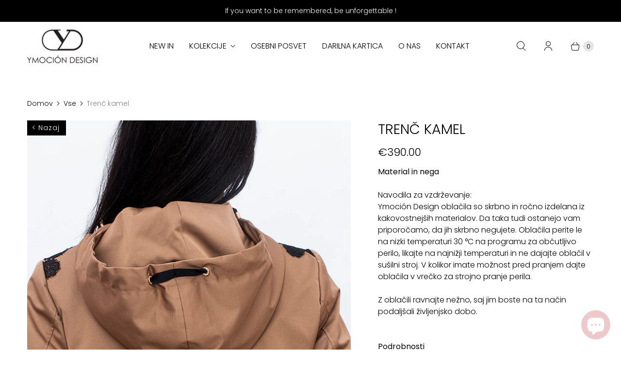

--- FILE ---
content_type: text/html; charset=utf-8
request_url: https://ymocion.com/products/trenc-kamel
body_size: 36978
content:
<!DOCTYPE html>
<html lang="sl-SI" class="no-js">
  <head>
    <meta charset="utf-8">
    <meta http-equiv="cleartype" content="on">
    <meta name="robots" content="index,follow">

    
    <title>Trenč kamel - Ymoción Design</title>

    
      <meta name="description" content="Material in nega Navodila za vzdrževanje:Ymoción Design oblačila so skrbno in ročno izdelana iz kakovostnejših materialov. Da taka tudi ostanejo vam priporočamo, da jih skrbno negujete. Oblačila perite le na nizki temperaturi 30 °C na programu za občutljivo perilo, likajte na najnižji temperaturi in ne dajajte oblačil "/>
    

    

<meta name="author" content="Ymoción Design">
<meta property="og:url" content="https://ymocion.com/products/trenc-kamel">
<meta property="og:site_name" content="Ymoción Design">




  <meta property="og:type" content="product">
  <meta property="og:title" content="Trenč kamel">
  
    
      <meta property="og:image" content="https://ymocion.com/cdn/shop/products/vladi11web_600x.jpg?v=1667333774">
      <meta property="og:image:secure_url" content="https://ymocion.com/cdn/shop/products/vladi11web_600x.jpg?v=1667333774">
      <meta property="og:image:width" content="720">
      <meta property="og:image:height" content="1080">
      <meta property="og:image:alt" content="Trenč kamel">
      
    
      <meta property="og:image" content="https://ymocion.com/cdn/shop/products/vladi08web_15628acb-276f-48d9-b796-9d884712b997_600x.jpg?v=1667333774">
      <meta property="og:image:secure_url" content="https://ymocion.com/cdn/shop/products/vladi08web_15628acb-276f-48d9-b796-9d884712b997_600x.jpg?v=1667333774">
      <meta property="og:image:width" content="720">
      <meta property="og:image:height" content="1080">
      <meta property="og:image:alt" content="Trenč kamel">
      
    
      <meta property="og:image" content="https://ymocion.com/cdn/shop/products/vladi12web_600x.jpg?v=1667333774">
      <meta property="og:image:secure_url" content="https://ymocion.com/cdn/shop/products/vladi12web_600x.jpg?v=1667333774">
      <meta property="og:image:width" content="720">
      <meta property="og:image:height" content="1080">
      <meta property="og:image:alt" content="Trenč kamel">
      
    
  
  <meta property="product:price:amount" content="390.00">
  <meta property="product:price:currency" content="EUR">



  <meta property="og:description" content="Material in nega Navodila za vzdrževanje:Ymoción Design oblačila so skrbno in ročno izdelana iz kakovostnejših materialov. Da taka tudi ostanejo vam priporočamo, da jih skrbno negujete. Oblačila perite le na nizki temperaturi 30 °C na programu za občutljivo perilo, likajte na najnižji temperaturi in ne dajajte oblačil ">




<meta name="twitter:card" content="summary">

  <meta name="twitter:title" content="Trenč kamel">
  <meta name="twitter:description" content="Material in nega
Navodila za vzdrževanje:Ymoción Design oblačila so skrbno in ročno izdelana iz kakovostnejših materialov. Da taka tudi ostanejo vam priporočamo, da jih skrbno negujete. Oblačila perite le na nizki temperaturi 30 °C na programu za občutljivo perilo, likajte na najnižji temperaturi in ne dajajte oblačil v sušilni stroj. V kolikor imate možnost pred pranjem dajte oblačila v vrečko za strojno pranje perila.
Z oblačili ravnajte nežno, saj jim boste na ta način podaljšali življenjsko dobo.
PodrobnostiIzrez: Okrogel, povišan ovratnik, kapucaZapenjanje: Z zadrgo, pritiskači - zlate barvePodrobnost: čipka detail na ramenih, kapuca, prevezovanje s pasom
Velikost in prileganjeVišina našega modela: Naš model je visok 178 cm in nosi velikost SPrileganje: daljša
">
  <meta name="twitter:image:width" content="240">
  <meta name="twitter:image:height" content="240">
  <meta name="twitter:image" content="https://ymocion.com/cdn/shop/products/vladi11web_240x.jpg?v=1667333774">
  <meta name="twitter:image:alt" content="Trenč kamel">



    
    

    <!-- Mobile Specific Metas -->
    <meta name="HandheldFriendly" content="True">
    <meta name="MobileOptimized" content="320">
    <meta name="viewport" content="width=device-width,initial-scale=1">
    <meta name="theme-color" content="#ffffff">

    <!-- Preconnect Domains -->
    <link rel="preconnect" href="https://cdn.shopify.com" crossorigin>
    <link rel="preconnect" href="https://fonts.shopify.com" crossorigin>
    <link rel="preconnect" href="https://monorail-edge.shopifysvc.com">

    <!-- Preload Assets -->
    <link rel="preload" href="//ymocion.com/cdn/shop/t/7/assets/theme.css?v=95920284762139680221759331867" as="style">
    <link rel="preload" href="//ymocion.com/cdn/shop/t/7/assets/retina.js?v=51140105714611855641642155549" as="script">

    <!-- Stylesheets for Retina-->
    <link href="//ymocion.com/cdn/shop/t/7/assets/theme.css?v=95920284762139680221759331867" rel="stylesheet" type="text/css" media="all" />

    
      <link rel="shortcut icon" type="image/x-icon" href="//ymocion.com/cdn/shop/files/Y_favicon_180x180.png?v=1643363344">
      <link rel="apple-touch-icon" href="//ymocion.com/cdn/shop/files/Y_favicon_180x180.png?v=1643363344"/>
      <link rel="apple-touch-icon" sizes="72x72" href="//ymocion.com/cdn/shop/files/Y_favicon_72x72.png?v=1643363344"/>
      <link rel="apple-touch-icon" sizes="114x114" href="//ymocion.com/cdn/shop/files/Y_favicon_114x114.png?v=1643363344"/>
      <link rel="apple-touch-icon" sizes="180x180" href="//ymocion.com/cdn/shop/files/Y_favicon_180x180.png?v=1643363344"/>
      <link rel="apple-touch-icon" sizes="228x228" href="//ymocion.com/cdn/shop/files/Y_favicon_228x228.png?v=1643363344"/>
    

    <link rel="canonical" href="https://ymocion.com/products/trenc-kamel"/>

    

    

    
    <script>
      window.PXUTheme = window.PXUTheme || {};
      window.PXUTheme.version = '6.0.1';
      window.PXUTheme.name = 'Retina';
    </script>
    


    <script>
      
window.PXUTheme = window.PXUTheme || {};


window.PXUTheme.routes = window.PXUTheme.routes || {};
window.PXUTheme.routes.root_url = "/";
window.PXUTheme.routes.cart_url = "/cart";
window.PXUTheme.routes.search_url = "/search";
window.PXUTheme.routes.product_recommendations = "/recommendations/products";


window.PXUTheme.theme_settings = {};

window.PXUTheme.theme_settings.current_locale = "sl-SI";
window.PXUTheme.theme_settings.shop_url = "https://ymocion.com";


window.PXUTheme.theme_settings.cart_action_type = "ajax";
window.PXUTheme.theme_settings.shipping_calculator = false;


window.PXUTheme.theme_settings.newsletter_popup = true;
window.PXUTheme.theme_settings.newsletter_popup_days = "7";
window.PXUTheme.theme_settings.newsletter_popup_mobile = true;
window.PXUTheme.theme_settings.newsletter_popup_seconds = 8;


window.PXUTheme.theme_settings.search_option = "product,page,article";
window.PXUTheme.theme_settings.enable_autocomplete = true;


window.PXUTheme.theme_settings.free_text = "Brezplačno";
window.PXUTheme.theme_settings.sold_out_options = "selectable";
window.PXUTheme.theme_settings.select_first_available_variant = true;
window.PXUTheme.theme_settings.notify_me_form = false;
window.PXUTheme.theme_settings.show_secondary_media = true;


window.PXUTheme.theme_settings.display_inventory_left = false;
window.PXUTheme.theme_settings.inventory_threshold = 10;
window.PXUTheme.theme_settings.limit_quantity = true;


window.PXUTheme.translation = {};


window.PXUTheme.translation.newsletter_success_text = "Hvala za prijavo na Ymoción e-novice!";


window.PXUTheme.translation.contact_field_email = "";


window.PXUTheme.translation.menu = "Meni";


window.PXUTheme.translation.search = "Išči";
window.PXUTheme.translation.all_results = "Ogled vseh rezultatov";
window.PXUTheme.translation.no_results = "Ni zadetkov.";
window.PXUTheme.translation.your_search = "Vaše iskanje za";
window.PXUTheme.translation.no_match = "ne ustreza nobenemu rezultatu.";


window.PXUTheme.translation.agree_to_terms_warning = "Za nakup se morate strinjati s Splošnimi pogoji.";
window.PXUTheme.translation.cart_discount = "Popust";
window.PXUTheme.translation.edit_cart = "Uredi košarico";
window.PXUTheme.translation.add_to_cart = "Dodaj v košarico";
window.PXUTheme.translation.add_to_cart_success = "Translation missing: sl-SI.layout.general.add_to_cart_success";
window.PXUTheme.translation.agree_to_terms_html = "Strinjam se s Splošnimi pogoji";
window.PXUTheme.translation.checkout = "Blagajna";
window.PXUTheme.translation.or = "Translation missing: sl-SI.layout.general.or";
window.PXUTheme.translation.continue_shopping = "Nadaljuj z nakupovanjem";
window.PXUTheme.translation.empty_cart = "Tvoja košarica je prazna";
window.PXUTheme.translation.cart_total = "Skupaj";
window.PXUTheme.translation.subtotal = "Vmesna vsota";
window.PXUTheme.translation.cart_notes = "Opombe";
window.PXUTheme.translation.no_shipping_destination = "Ne dostavljamo na to destinacijo.";
window.PXUTheme.translation.additional_rate = "Cena dostave za";
window.PXUTheme.translation.additional_rate_at = "pri";
window.PXUTheme.translation.additional_rates_part_1 = "Tukaj so";
window.PXUTheme.translation.additional_rates_part_2 = "na voljo cene dostave za";
window.PXUTheme.translation.additional_rates_part_3 = "začenši pri";



window.PXUTheme.translation.product_add_to_cart_success = "Dodano";
window.PXUTheme.translation.product_add_to_cart = "Dodaj v košarico";
window.PXUTheme.translation.product_notify_form_email = "Vnesi svoj e-poštni naslov...";
window.PXUTheme.translation.product_notify_form_send = "Pošlji";
window.PXUTheme.translation.items_left_count_one = "Preostali izdelek";
window.PXUTheme.translation.items_left_count_other = "Preostali izdelki";
window.PXUTheme.translation.product_sold_out = "Razprodano";
window.PXUTheme.translation.product_unavailable = "Ni na voljo.";
window.PXUTheme.translation.product_notify_form_success = "Hvala! Ko bo ta izdelek ponovno na voljo, vas bomo obvestili!";
window.PXUTheme.translation.product_from = "od";



window.PXUTheme.media_queries = {};
window.PXUTheme.media_queries.small = window.matchMedia( "(max-width: 480px)" );
window.PXUTheme.media_queries.medium = window.matchMedia( "(max-width: 798px)" );
window.PXUTheme.media_queries.large = window.matchMedia( "(min-width: 799px)" );
window.PXUTheme.media_queries.larger = window.matchMedia( "(min-width: 960px)" );
window.PXUTheme.media_queries.xlarge = window.matchMedia( "(min-width: 1200px)" );
window.PXUTheme.media_queries.ie10 = window.matchMedia( "all and (-ms-high-contrast: none), (-ms-high-contrast: active)" );
window.PXUTheme.media_queries.tablet = window.matchMedia( "only screen and (min-width: 799px) and (max-width: 1024px)" );


window.PXUTheme.device = {};
window.PXUTheme.device.hasTouch = window.matchMedia("(any-pointer: coarse)");
window.PXUTheme.device.hasMouse = window.matchMedia("(any-pointer: fine)");


window.PXUTheme.currency = {};


window.PXUTheme.currency.shop_currency = "EUR";
window.PXUTheme.currency.default_currency = "EUR";
window.PXUTheme.currency.display_format = "money_format";
window.PXUTheme.currency.money_format = "\u0026euro;{{amount}}";
window.PXUTheme.currency.money_format_no_currency = "\u0026euro;{{amount}}";
window.PXUTheme.currency.money_format_currency = "\u0026euro;{{amount}} EUR";
window.PXUTheme.currency.native_multi_currency = false;
window.PXUTheme.currency.iso_code = "EUR";
window.PXUTheme.currency.symbol = "€";
window.PXUTheme.currency.shipping_calculator = false;
    </script>

    <script src="//ymocion.com/cdn/shop/t/7/assets/retina.js?v=51140105714611855641642155549" defer></script>

    <script>window.performance && window.performance.mark && window.performance.mark('shopify.content_for_header.start');</script><meta name="facebook-domain-verification" content="putmt5fqfglx90wlq052e4etx2uxf1">
<meta id="shopify-digital-wallet" name="shopify-digital-wallet" content="/9725686/digital_wallets/dialog">
<meta name="shopify-checkout-api-token" content="4923c29a409d0ebb466826a3df6e30cf">
<meta id="in-context-paypal-metadata" data-shop-id="9725686" data-venmo-supported="false" data-environment="production" data-locale="en_US" data-paypal-v4="true" data-currency="EUR">
<link rel="alternate" type="application/json+oembed" href="https://ymocion.com/products/trenc-kamel.oembed">
<script async="async" src="/checkouts/internal/preloads.js?locale=sl-SI"></script>
<script id="shopify-features" type="application/json">{"accessToken":"4923c29a409d0ebb466826a3df6e30cf","betas":["rich-media-storefront-analytics"],"domain":"ymocion.com","predictiveSearch":true,"shopId":9725686,"locale":"sl"}</script>
<script>var Shopify = Shopify || {};
Shopify.shop = "ymocion.myshopify.com";
Shopify.locale = "sl-SI";
Shopify.currency = {"active":"EUR","rate":"1.0"};
Shopify.country = "SI";
Shopify.theme = {"name":"Retina","id":121328271433,"schema_name":"Retina","schema_version":"6.0.1","theme_store_id":601,"role":"main"};
Shopify.theme.handle = "null";
Shopify.theme.style = {"id":null,"handle":null};
Shopify.cdnHost = "ymocion.com/cdn";
Shopify.routes = Shopify.routes || {};
Shopify.routes.root = "/";</script>
<script type="module">!function(o){(o.Shopify=o.Shopify||{}).modules=!0}(window);</script>
<script>!function(o){function n(){var o=[];function n(){o.push(Array.prototype.slice.apply(arguments))}return n.q=o,n}var t=o.Shopify=o.Shopify||{};t.loadFeatures=n(),t.autoloadFeatures=n()}(window);</script>
<script id="shop-js-analytics" type="application/json">{"pageType":"product"}</script>
<script defer="defer" async type="module" src="//ymocion.com/cdn/shopifycloud/shop-js/modules/v2/client.init-shop-cart-sync_BYdtDYgN.sl-SI.esm.js"></script>
<script defer="defer" async type="module" src="//ymocion.com/cdn/shopifycloud/shop-js/modules/v2/chunk.common_CkTs7oAd.esm.js"></script>
<script type="module">
  await import("//ymocion.com/cdn/shopifycloud/shop-js/modules/v2/client.init-shop-cart-sync_BYdtDYgN.sl-SI.esm.js");
await import("//ymocion.com/cdn/shopifycloud/shop-js/modules/v2/chunk.common_CkTs7oAd.esm.js");

  window.Shopify.SignInWithShop?.initShopCartSync?.({"fedCMEnabled":true,"windoidEnabled":true});

</script>
<script>(function() {
  var isLoaded = false;
  function asyncLoad() {
    if (isLoaded) return;
    isLoaded = true;
    var urls = ["https:\/\/chimpstatic.com\/mcjs-connected\/js\/users\/3c3380a82a3160c0ba9843846\/68b94baf498f0a32623deb751.js?shop=ymocion.myshopify.com","https:\/\/cdn1.stamped.io\/files\/widget.min.js?shop=ymocion.myshopify.com","\/\/cdn.shopify.com\/proxy\/ddb3d06ee0852349c07859f8d1342d3bd8b12a63430300b212de93282fe3b739\/app.appointo.me\/scripttag\/script_tag?shop=ymocion.myshopify.com\u0026sp-cache-control=cHVibGljLCBtYXgtYWdlPTkwMA","\/\/cdn.shopify.com\/proxy\/cb88261d1ac5733d4c4cc3d960e208970be63c081459fc6e5c52983bd539036d\/s.pandect.es\/scripts\/pandectes-core.js?shop=ymocion.myshopify.com\u0026sp-cache-control=cHVibGljLCBtYXgtYWdlPTkwMA","https:\/\/storage.googleapis.com\/timesact-resources\/scripts\/timesact.js?shop=ymocion.myshopify.com","https:\/\/cdn.hextom.com\/js\/freeshippingbar.js?shop=ymocion.myshopify.com","https:\/\/cdn5.hextom.com\/js\/vimotia.js?shop=ymocion.myshopify.com","\/\/backinstock.useamp.com\/widget\/56459_1767158316.js?category=bis\u0026v=6\u0026shop=ymocion.myshopify.com"];
    for (var i = 0; i < urls.length; i++) {
      var s = document.createElement('script');
      s.type = 'text/javascript';
      s.async = true;
      s.src = urls[i];
      var x = document.getElementsByTagName('script')[0];
      x.parentNode.insertBefore(s, x);
    }
  };
  if(window.attachEvent) {
    window.attachEvent('onload', asyncLoad);
  } else {
    window.addEventListener('load', asyncLoad, false);
  }
})();</script>
<script id="__st">var __st={"a":9725686,"offset":3600,"reqid":"feb5bafc-f87f-4959-92cf-907ce6bf3cb3-1768978583","pageurl":"ymocion.com\/products\/trenc-kamel","u":"7478ef1eb1bd","p":"product","rtyp":"product","rid":6863067152457};</script>
<script>window.ShopifyPaypalV4VisibilityTracking = true;</script>
<script id="captcha-bootstrap">!function(){'use strict';const t='contact',e='account',n='new_comment',o=[[t,t],['blogs',n],['comments',n],[t,'customer']],c=[[e,'customer_login'],[e,'guest_login'],[e,'recover_customer_password'],[e,'create_customer']],r=t=>t.map((([t,e])=>`form[action*='/${t}']:not([data-nocaptcha='true']) input[name='form_type'][value='${e}']`)).join(','),a=t=>()=>t?[...document.querySelectorAll(t)].map((t=>t.form)):[];function s(){const t=[...o],e=r(t);return a(e)}const i='password',u='form_key',d=['recaptcha-v3-token','g-recaptcha-response','h-captcha-response',i],f=()=>{try{return window.sessionStorage}catch{return}},m='__shopify_v',_=t=>t.elements[u];function p(t,e,n=!1){try{const o=window.sessionStorage,c=JSON.parse(o.getItem(e)),{data:r}=function(t){const{data:e,action:n}=t;return t[m]||n?{data:e,action:n}:{data:t,action:n}}(c);for(const[e,n]of Object.entries(r))t.elements[e]&&(t.elements[e].value=n);n&&o.removeItem(e)}catch(o){console.error('form repopulation failed',{error:o})}}const l='form_type',E='cptcha';function T(t){t.dataset[E]=!0}const w=window,h=w.document,L='Shopify',v='ce_forms',y='captcha';let A=!1;((t,e)=>{const n=(g='f06e6c50-85a8-45c8-87d0-21a2b65856fe',I='https://cdn.shopify.com/shopifycloud/storefront-forms-hcaptcha/ce_storefront_forms_captcha_hcaptcha.v1.5.2.iife.js',D={infoText:'Zaščiteno s hCaptcha',privacyText:'Zasebnost',termsText:'Pogoji'},(t,e,n)=>{const o=w[L][v],c=o.bindForm;if(c)return c(t,g,e,D).then(n);var r;o.q.push([[t,g,e,D],n]),r=I,A||(h.body.append(Object.assign(h.createElement('script'),{id:'captcha-provider',async:!0,src:r})),A=!0)});var g,I,D;w[L]=w[L]||{},w[L][v]=w[L][v]||{},w[L][v].q=[],w[L][y]=w[L][y]||{},w[L][y].protect=function(t,e){n(t,void 0,e),T(t)},Object.freeze(w[L][y]),function(t,e,n,w,h,L){const[v,y,A,g]=function(t,e,n){const i=e?o:[],u=t?c:[],d=[...i,...u],f=r(d),m=r(i),_=r(d.filter((([t,e])=>n.includes(e))));return[a(f),a(m),a(_),s()]}(w,h,L),I=t=>{const e=t.target;return e instanceof HTMLFormElement?e:e&&e.form},D=t=>v().includes(t);t.addEventListener('submit',(t=>{const e=I(t);if(!e)return;const n=D(e)&&!e.dataset.hcaptchaBound&&!e.dataset.recaptchaBound,o=_(e),c=g().includes(e)&&(!o||!o.value);(n||c)&&t.preventDefault(),c&&!n&&(function(t){try{if(!f())return;!function(t){const e=f();if(!e)return;const n=_(t);if(!n)return;const o=n.value;o&&e.removeItem(o)}(t);const e=Array.from(Array(32),(()=>Math.random().toString(36)[2])).join('');!function(t,e){_(t)||t.append(Object.assign(document.createElement('input'),{type:'hidden',name:u})),t.elements[u].value=e}(t,e),function(t,e){const n=f();if(!n)return;const o=[...t.querySelectorAll(`input[type='${i}']`)].map((({name:t})=>t)),c=[...d,...o],r={};for(const[a,s]of new FormData(t).entries())c.includes(a)||(r[a]=s);n.setItem(e,JSON.stringify({[m]:1,action:t.action,data:r}))}(t,e)}catch(e){console.error('failed to persist form',e)}}(e),e.submit())}));const S=(t,e)=>{t&&!t.dataset[E]&&(n(t,e.some((e=>e===t))),T(t))};for(const o of['focusin','change'])t.addEventListener(o,(t=>{const e=I(t);D(e)&&S(e,y())}));const B=e.get('form_key'),M=e.get(l),P=B&&M;t.addEventListener('DOMContentLoaded',(()=>{const t=y();if(P)for(const e of t)e.elements[l].value===M&&p(e,B);[...new Set([...A(),...v().filter((t=>'true'===t.dataset.shopifyCaptcha))])].forEach((e=>S(e,t)))}))}(h,new URLSearchParams(w.location.search),n,t,e,['guest_login'])})(!0,!0)}();</script>
<script integrity="sha256-4kQ18oKyAcykRKYeNunJcIwy7WH5gtpwJnB7kiuLZ1E=" data-source-attribution="shopify.loadfeatures" defer="defer" src="//ymocion.com/cdn/shopifycloud/storefront/assets/storefront/load_feature-a0a9edcb.js" crossorigin="anonymous"></script>
<script data-source-attribution="shopify.dynamic_checkout.dynamic.init">var Shopify=Shopify||{};Shopify.PaymentButton=Shopify.PaymentButton||{isStorefrontPortableWallets:!0,init:function(){window.Shopify.PaymentButton.init=function(){};var t=document.createElement("script");t.src="https://ymocion.com/cdn/shopifycloud/portable-wallets/latest/portable-wallets.sl.js",t.type="module",document.head.appendChild(t)}};
</script>
<script data-source-attribution="shopify.dynamic_checkout.buyer_consent">
  function portableWalletsHideBuyerConsent(e){var t=document.getElementById("shopify-buyer-consent"),n=document.getElementById("shopify-subscription-policy-button");t&&n&&(t.classList.add("hidden"),t.setAttribute("aria-hidden","true"),n.removeEventListener("click",e))}function portableWalletsShowBuyerConsent(e){var t=document.getElementById("shopify-buyer-consent"),n=document.getElementById("shopify-subscription-policy-button");t&&n&&(t.classList.remove("hidden"),t.removeAttribute("aria-hidden"),n.addEventListener("click",e))}window.Shopify?.PaymentButton&&(window.Shopify.PaymentButton.hideBuyerConsent=portableWalletsHideBuyerConsent,window.Shopify.PaymentButton.showBuyerConsent=portableWalletsShowBuyerConsent);
</script>
<script>
  function portableWalletsCleanup(e){e&&e.src&&console.error("Failed to load portable wallets script "+e.src);var t=document.querySelectorAll("shopify-accelerated-checkout .shopify-payment-button__skeleton, shopify-accelerated-checkout-cart .wallet-cart-button__skeleton"),e=document.getElementById("shopify-buyer-consent");for(let e=0;e<t.length;e++)t[e].remove();e&&e.remove()}function portableWalletsNotLoadedAsModule(e){e instanceof ErrorEvent&&"string"==typeof e.message&&e.message.includes("import.meta")&&"string"==typeof e.filename&&e.filename.includes("portable-wallets")&&(window.removeEventListener("error",portableWalletsNotLoadedAsModule),window.Shopify.PaymentButton.failedToLoad=e,"loading"===document.readyState?document.addEventListener("DOMContentLoaded",window.Shopify.PaymentButton.init):window.Shopify.PaymentButton.init())}window.addEventListener("error",portableWalletsNotLoadedAsModule);
</script>

<script type="module" src="https://ymocion.com/cdn/shopifycloud/portable-wallets/latest/portable-wallets.sl.js" onError="portableWalletsCleanup(this)" crossorigin="anonymous"></script>
<script nomodule>
  document.addEventListener("DOMContentLoaded", portableWalletsCleanup);
</script>

<link id="shopify-accelerated-checkout-styles" rel="stylesheet" media="screen" href="https://ymocion.com/cdn/shopifycloud/portable-wallets/latest/accelerated-checkout-backwards-compat.css" crossorigin="anonymous">
<style id="shopify-accelerated-checkout-cart">
        #shopify-buyer-consent {
  margin-top: 1em;
  display: inline-block;
  width: 100%;
}

#shopify-buyer-consent.hidden {
  display: none;
}

#shopify-subscription-policy-button {
  background: none;
  border: none;
  padding: 0;
  text-decoration: underline;
  font-size: inherit;
  cursor: pointer;
}

#shopify-subscription-policy-button::before {
  box-shadow: none;
}

      </style>

<script>window.performance && window.performance.mark && window.performance.mark('shopify.content_for_header.end');</script>

    <script>
      document.documentElement.className=document.documentElement.className.replace(/\bno-js\b/,'js');
      if(window.Shopify&&window.Shopify.designMode)document.documentElement.className+=' in-theme-editor';
    </script>
  <!-- BEGIN app block: shopify://apps/pandectes-gdpr/blocks/banner/58c0baa2-6cc1-480c-9ea6-38d6d559556a -->
  
    
      <!-- TCF is active, scripts are loaded above -->
      
      <script>
        
        window.addEventListener('DOMContentLoaded', function(){
          const script = document.createElement('script');
          
            script.src = "https://cdn.shopify.com/extensions/019bdc07-7fb4-70c4-ad72-a3837152bf63/gdpr-238/assets/pandectes-core.js";
          
          script.defer = true;
          document.body.appendChild(script);
        })
      </script>
    
  


<!-- END app block --><script src="https://cdn.shopify.com/extensions/019b20db-86ea-7f60-a5ac-efd39c1e2d01/appointment-booking-appointo-87/assets/appointo_bundle.js" type="text/javascript" defer="defer"></script>
<script src="https://cdn.shopify.com/extensions/40e2e1dc-aa2d-445e-9721-f7e8b19b72d9/onepixel-31/assets/one-pixel.min.js" type="text/javascript" defer="defer"></script>
<script src="https://cdn.shopify.com/extensions/e8878072-2f6b-4e89-8082-94b04320908d/inbox-1254/assets/inbox-chat-loader.js" type="text/javascript" defer="defer"></script>
<link href="https://monorail-edge.shopifysvc.com" rel="dns-prefetch">
<script>(function(){if ("sendBeacon" in navigator && "performance" in window) {try {var session_token_from_headers = performance.getEntriesByType('navigation')[0].serverTiming.find(x => x.name == '_s').description;} catch {var session_token_from_headers = undefined;}var session_cookie_matches = document.cookie.match(/_shopify_s=([^;]*)/);var session_token_from_cookie = session_cookie_matches && session_cookie_matches.length === 2 ? session_cookie_matches[1] : "";var session_token = session_token_from_headers || session_token_from_cookie || "";function handle_abandonment_event(e) {var entries = performance.getEntries().filter(function(entry) {return /monorail-edge.shopifysvc.com/.test(entry.name);});if (!window.abandonment_tracked && entries.length === 0) {window.abandonment_tracked = true;var currentMs = Date.now();var navigation_start = performance.timing.navigationStart;var payload = {shop_id: 9725686,url: window.location.href,navigation_start,duration: currentMs - navigation_start,session_token,page_type: "product"};window.navigator.sendBeacon("https://monorail-edge.shopifysvc.com/v1/produce", JSON.stringify({schema_id: "online_store_buyer_site_abandonment/1.1",payload: payload,metadata: {event_created_at_ms: currentMs,event_sent_at_ms: currentMs}}));}}window.addEventListener('pagehide', handle_abandonment_event);}}());</script>
<script id="web-pixels-manager-setup">(function e(e,d,r,n,o){if(void 0===o&&(o={}),!Boolean(null===(a=null===(i=window.Shopify)||void 0===i?void 0:i.analytics)||void 0===a?void 0:a.replayQueue)){var i,a;window.Shopify=window.Shopify||{};var t=window.Shopify;t.analytics=t.analytics||{};var s=t.analytics;s.replayQueue=[],s.publish=function(e,d,r){return s.replayQueue.push([e,d,r]),!0};try{self.performance.mark("wpm:start")}catch(e){}var l=function(){var e={modern:/Edge?\/(1{2}[4-9]|1[2-9]\d|[2-9]\d{2}|\d{4,})\.\d+(\.\d+|)|Firefox\/(1{2}[4-9]|1[2-9]\d|[2-9]\d{2}|\d{4,})\.\d+(\.\d+|)|Chrom(ium|e)\/(9{2}|\d{3,})\.\d+(\.\d+|)|(Maci|X1{2}).+ Version\/(15\.\d+|(1[6-9]|[2-9]\d|\d{3,})\.\d+)([,.]\d+|)( \(\w+\)|)( Mobile\/\w+|) Safari\/|Chrome.+OPR\/(9{2}|\d{3,})\.\d+\.\d+|(CPU[ +]OS|iPhone[ +]OS|CPU[ +]iPhone|CPU IPhone OS|CPU iPad OS)[ +]+(15[._]\d+|(1[6-9]|[2-9]\d|\d{3,})[._]\d+)([._]\d+|)|Android:?[ /-](13[3-9]|1[4-9]\d|[2-9]\d{2}|\d{4,})(\.\d+|)(\.\d+|)|Android.+Firefox\/(13[5-9]|1[4-9]\d|[2-9]\d{2}|\d{4,})\.\d+(\.\d+|)|Android.+Chrom(ium|e)\/(13[3-9]|1[4-9]\d|[2-9]\d{2}|\d{4,})\.\d+(\.\d+|)|SamsungBrowser\/([2-9]\d|\d{3,})\.\d+/,legacy:/Edge?\/(1[6-9]|[2-9]\d|\d{3,})\.\d+(\.\d+|)|Firefox\/(5[4-9]|[6-9]\d|\d{3,})\.\d+(\.\d+|)|Chrom(ium|e)\/(5[1-9]|[6-9]\d|\d{3,})\.\d+(\.\d+|)([\d.]+$|.*Safari\/(?![\d.]+ Edge\/[\d.]+$))|(Maci|X1{2}).+ Version\/(10\.\d+|(1[1-9]|[2-9]\d|\d{3,})\.\d+)([,.]\d+|)( \(\w+\)|)( Mobile\/\w+|) Safari\/|Chrome.+OPR\/(3[89]|[4-9]\d|\d{3,})\.\d+\.\d+|(CPU[ +]OS|iPhone[ +]OS|CPU[ +]iPhone|CPU IPhone OS|CPU iPad OS)[ +]+(10[._]\d+|(1[1-9]|[2-9]\d|\d{3,})[._]\d+)([._]\d+|)|Android:?[ /-](13[3-9]|1[4-9]\d|[2-9]\d{2}|\d{4,})(\.\d+|)(\.\d+|)|Mobile Safari.+OPR\/([89]\d|\d{3,})\.\d+\.\d+|Android.+Firefox\/(13[5-9]|1[4-9]\d|[2-9]\d{2}|\d{4,})\.\d+(\.\d+|)|Android.+Chrom(ium|e)\/(13[3-9]|1[4-9]\d|[2-9]\d{2}|\d{4,})\.\d+(\.\d+|)|Android.+(UC? ?Browser|UCWEB|U3)[ /]?(15\.([5-9]|\d{2,})|(1[6-9]|[2-9]\d|\d{3,})\.\d+)\.\d+|SamsungBrowser\/(5\.\d+|([6-9]|\d{2,})\.\d+)|Android.+MQ{2}Browser\/(14(\.(9|\d{2,})|)|(1[5-9]|[2-9]\d|\d{3,})(\.\d+|))(\.\d+|)|K[Aa][Ii]OS\/(3\.\d+|([4-9]|\d{2,})\.\d+)(\.\d+|)/},d=e.modern,r=e.legacy,n=navigator.userAgent;return n.match(d)?"modern":n.match(r)?"legacy":"unknown"}(),u="modern"===l?"modern":"legacy",c=(null!=n?n:{modern:"",legacy:""})[u],f=function(e){return[e.baseUrl,"/wpm","/b",e.hashVersion,"modern"===e.buildTarget?"m":"l",".js"].join("")}({baseUrl:d,hashVersion:r,buildTarget:u}),m=function(e){var d=e.version,r=e.bundleTarget,n=e.surface,o=e.pageUrl,i=e.monorailEndpoint;return{emit:function(e){var a=e.status,t=e.errorMsg,s=(new Date).getTime(),l=JSON.stringify({metadata:{event_sent_at_ms:s},events:[{schema_id:"web_pixels_manager_load/3.1",payload:{version:d,bundle_target:r,page_url:o,status:a,surface:n,error_msg:t},metadata:{event_created_at_ms:s}}]});if(!i)return console&&console.warn&&console.warn("[Web Pixels Manager] No Monorail endpoint provided, skipping logging."),!1;try{return self.navigator.sendBeacon.bind(self.navigator)(i,l)}catch(e){}var u=new XMLHttpRequest;try{return u.open("POST",i,!0),u.setRequestHeader("Content-Type","text/plain"),u.send(l),!0}catch(e){return console&&console.warn&&console.warn("[Web Pixels Manager] Got an unhandled error while logging to Monorail."),!1}}}}({version:r,bundleTarget:l,surface:e.surface,pageUrl:self.location.href,monorailEndpoint:e.monorailEndpoint});try{o.browserTarget=l,function(e){var d=e.src,r=e.async,n=void 0===r||r,o=e.onload,i=e.onerror,a=e.sri,t=e.scriptDataAttributes,s=void 0===t?{}:t,l=document.createElement("script"),u=document.querySelector("head"),c=document.querySelector("body");if(l.async=n,l.src=d,a&&(l.integrity=a,l.crossOrigin="anonymous"),s)for(var f in s)if(Object.prototype.hasOwnProperty.call(s,f))try{l.dataset[f]=s[f]}catch(e){}if(o&&l.addEventListener("load",o),i&&l.addEventListener("error",i),u)u.appendChild(l);else{if(!c)throw new Error("Did not find a head or body element to append the script");c.appendChild(l)}}({src:f,async:!0,onload:function(){if(!function(){var e,d;return Boolean(null===(d=null===(e=window.Shopify)||void 0===e?void 0:e.analytics)||void 0===d?void 0:d.initialized)}()){var d=window.webPixelsManager.init(e)||void 0;if(d){var r=window.Shopify.analytics;r.replayQueue.forEach((function(e){var r=e[0],n=e[1],o=e[2];d.publishCustomEvent(r,n,o)})),r.replayQueue=[],r.publish=d.publishCustomEvent,r.visitor=d.visitor,r.initialized=!0}}},onerror:function(){return m.emit({status:"failed",errorMsg:"".concat(f," has failed to load")})},sri:function(e){var d=/^sha384-[A-Za-z0-9+/=]+$/;return"string"==typeof e&&d.test(e)}(c)?c:"",scriptDataAttributes:o}),m.emit({status:"loading"})}catch(e){m.emit({status:"failed",errorMsg:(null==e?void 0:e.message)||"Unknown error"})}}})({shopId: 9725686,storefrontBaseUrl: "https://ymocion.com",extensionsBaseUrl: "https://extensions.shopifycdn.com/cdn/shopifycloud/web-pixels-manager",monorailEndpoint: "https://monorail-edge.shopifysvc.com/unstable/produce_batch",surface: "storefront-renderer",enabledBetaFlags: ["2dca8a86"],webPixelsConfigList: [{"id":"474087748","configuration":"{\"pixel_id\":\"618657474938997\",\"pixel_type\":\"facebook_pixel\",\"metaapp_system_user_token\":\"-\"}","eventPayloadVersion":"v1","runtimeContext":"OPEN","scriptVersion":"ca16bc87fe92b6042fbaa3acc2fbdaa6","type":"APP","apiClientId":2329312,"privacyPurposes":["ANALYTICS","MARKETING","SALE_OF_DATA"],"dataSharingAdjustments":{"protectedCustomerApprovalScopes":["read_customer_address","read_customer_email","read_customer_name","read_customer_personal_data","read_customer_phone"]}},{"id":"158531908","eventPayloadVersion":"v1","runtimeContext":"LAX","scriptVersion":"1","type":"CUSTOM","privacyPurposes":["MARKETING"],"name":"Meta pixel (migrated)"},{"id":"171082052","eventPayloadVersion":"v1","runtimeContext":"LAX","scriptVersion":"1","type":"CUSTOM","privacyPurposes":["ANALYTICS"],"name":"Google Analytics tag (migrated)"},{"id":"shopify-app-pixel","configuration":"{}","eventPayloadVersion":"v1","runtimeContext":"STRICT","scriptVersion":"0450","apiClientId":"shopify-pixel","type":"APP","privacyPurposes":["ANALYTICS","MARKETING"]},{"id":"shopify-custom-pixel","eventPayloadVersion":"v1","runtimeContext":"LAX","scriptVersion":"0450","apiClientId":"shopify-pixel","type":"CUSTOM","privacyPurposes":["ANALYTICS","MARKETING"]}],isMerchantRequest: false,initData: {"shop":{"name":"Ymoción Design","paymentSettings":{"currencyCode":"EUR"},"myshopifyDomain":"ymocion.myshopify.com","countryCode":"SI","storefrontUrl":"https:\/\/ymocion.com"},"customer":null,"cart":null,"checkout":null,"productVariants":[{"price":{"amount":390.0,"currencyCode":"EUR"},"product":{"title":"Trenč kamel","vendor":"Ymoción Design","id":"6863067152457","untranslatedTitle":"Trenč kamel","url":"\/products\/trenc-kamel","type":"Trenč"},"id":"40338343264329","image":{"src":"\/\/ymocion.com\/cdn\/shop\/products\/vladi11web.jpg?v=1667333774"},"sku":"YD0388","title":"38","untranslatedTitle":"38"}],"purchasingCompany":null},},"https://ymocion.com/cdn","fcfee988w5aeb613cpc8e4bc33m6693e112",{"modern":"","legacy":""},{"shopId":"9725686","storefrontBaseUrl":"https:\/\/ymocion.com","extensionBaseUrl":"https:\/\/extensions.shopifycdn.com\/cdn\/shopifycloud\/web-pixels-manager","surface":"storefront-renderer","enabledBetaFlags":"[\"2dca8a86\"]","isMerchantRequest":"false","hashVersion":"fcfee988w5aeb613cpc8e4bc33m6693e112","publish":"custom","events":"[[\"page_viewed\",{}],[\"product_viewed\",{\"productVariant\":{\"price\":{\"amount\":390.0,\"currencyCode\":\"EUR\"},\"product\":{\"title\":\"Trenč kamel\",\"vendor\":\"Ymoción Design\",\"id\":\"6863067152457\",\"untranslatedTitle\":\"Trenč kamel\",\"url\":\"\/products\/trenc-kamel\",\"type\":\"Trenč\"},\"id\":\"40338343264329\",\"image\":{\"src\":\"\/\/ymocion.com\/cdn\/shop\/products\/vladi11web.jpg?v=1667333774\"},\"sku\":\"YD0388\",\"title\":\"38\",\"untranslatedTitle\":\"38\"}}]]"});</script><script>
  window.ShopifyAnalytics = window.ShopifyAnalytics || {};
  window.ShopifyAnalytics.meta = window.ShopifyAnalytics.meta || {};
  window.ShopifyAnalytics.meta.currency = 'EUR';
  var meta = {"product":{"id":6863067152457,"gid":"gid:\/\/shopify\/Product\/6863067152457","vendor":"Ymoción Design","type":"Trenč","handle":"trenc-kamel","variants":[{"id":40338343264329,"price":39000,"name":"Trenč kamel - 38","public_title":"38","sku":"YD0388"}],"remote":false},"page":{"pageType":"product","resourceType":"product","resourceId":6863067152457,"requestId":"feb5bafc-f87f-4959-92cf-907ce6bf3cb3-1768978583"}};
  for (var attr in meta) {
    window.ShopifyAnalytics.meta[attr] = meta[attr];
  }
</script>
<script class="analytics">
  (function () {
    var customDocumentWrite = function(content) {
      var jquery = null;

      if (window.jQuery) {
        jquery = window.jQuery;
      } else if (window.Checkout && window.Checkout.$) {
        jquery = window.Checkout.$;
      }

      if (jquery) {
        jquery('body').append(content);
      }
    };

    var hasLoggedConversion = function(token) {
      if (token) {
        return document.cookie.indexOf('loggedConversion=' + token) !== -1;
      }
      return false;
    }

    var setCookieIfConversion = function(token) {
      if (token) {
        var twoMonthsFromNow = new Date(Date.now());
        twoMonthsFromNow.setMonth(twoMonthsFromNow.getMonth() + 2);

        document.cookie = 'loggedConversion=' + token + '; expires=' + twoMonthsFromNow;
      }
    }

    var trekkie = window.ShopifyAnalytics.lib = window.trekkie = window.trekkie || [];
    if (trekkie.integrations) {
      return;
    }
    trekkie.methods = [
      'identify',
      'page',
      'ready',
      'track',
      'trackForm',
      'trackLink'
    ];
    trekkie.factory = function(method) {
      return function() {
        var args = Array.prototype.slice.call(arguments);
        args.unshift(method);
        trekkie.push(args);
        return trekkie;
      };
    };
    for (var i = 0; i < trekkie.methods.length; i++) {
      var key = trekkie.methods[i];
      trekkie[key] = trekkie.factory(key);
    }
    trekkie.load = function(config) {
      trekkie.config = config || {};
      trekkie.config.initialDocumentCookie = document.cookie;
      var first = document.getElementsByTagName('script')[0];
      var script = document.createElement('script');
      script.type = 'text/javascript';
      script.onerror = function(e) {
        var scriptFallback = document.createElement('script');
        scriptFallback.type = 'text/javascript';
        scriptFallback.onerror = function(error) {
                var Monorail = {
      produce: function produce(monorailDomain, schemaId, payload) {
        var currentMs = new Date().getTime();
        var event = {
          schema_id: schemaId,
          payload: payload,
          metadata: {
            event_created_at_ms: currentMs,
            event_sent_at_ms: currentMs
          }
        };
        return Monorail.sendRequest("https://" + monorailDomain + "/v1/produce", JSON.stringify(event));
      },
      sendRequest: function sendRequest(endpointUrl, payload) {
        // Try the sendBeacon API
        if (window && window.navigator && typeof window.navigator.sendBeacon === 'function' && typeof window.Blob === 'function' && !Monorail.isIos12()) {
          var blobData = new window.Blob([payload], {
            type: 'text/plain'
          });

          if (window.navigator.sendBeacon(endpointUrl, blobData)) {
            return true;
          } // sendBeacon was not successful

        } // XHR beacon

        var xhr = new XMLHttpRequest();

        try {
          xhr.open('POST', endpointUrl);
          xhr.setRequestHeader('Content-Type', 'text/plain');
          xhr.send(payload);
        } catch (e) {
          console.log(e);
        }

        return false;
      },
      isIos12: function isIos12() {
        return window.navigator.userAgent.lastIndexOf('iPhone; CPU iPhone OS 12_') !== -1 || window.navigator.userAgent.lastIndexOf('iPad; CPU OS 12_') !== -1;
      }
    };
    Monorail.produce('monorail-edge.shopifysvc.com',
      'trekkie_storefront_load_errors/1.1',
      {shop_id: 9725686,
      theme_id: 121328271433,
      app_name: "storefront",
      context_url: window.location.href,
      source_url: "//ymocion.com/cdn/s/trekkie.storefront.cd680fe47e6c39ca5d5df5f0a32d569bc48c0f27.min.js"});

        };
        scriptFallback.async = true;
        scriptFallback.src = '//ymocion.com/cdn/s/trekkie.storefront.cd680fe47e6c39ca5d5df5f0a32d569bc48c0f27.min.js';
        first.parentNode.insertBefore(scriptFallback, first);
      };
      script.async = true;
      script.src = '//ymocion.com/cdn/s/trekkie.storefront.cd680fe47e6c39ca5d5df5f0a32d569bc48c0f27.min.js';
      first.parentNode.insertBefore(script, first);
    };
    trekkie.load(
      {"Trekkie":{"appName":"storefront","development":false,"defaultAttributes":{"shopId":9725686,"isMerchantRequest":null,"themeId":121328271433,"themeCityHash":"8138552406643637384","contentLanguage":"sl-SI","currency":"EUR","eventMetadataId":"95458314-1f03-43c6-97a2-3269bc1d4a6d"},"isServerSideCookieWritingEnabled":true,"monorailRegion":"shop_domain","enabledBetaFlags":["65f19447"]},"Session Attribution":{},"S2S":{"facebookCapiEnabled":true,"source":"trekkie-storefront-renderer","apiClientId":580111}}
    );

    var loaded = false;
    trekkie.ready(function() {
      if (loaded) return;
      loaded = true;

      window.ShopifyAnalytics.lib = window.trekkie;

      var originalDocumentWrite = document.write;
      document.write = customDocumentWrite;
      try { window.ShopifyAnalytics.merchantGoogleAnalytics.call(this); } catch(error) {};
      document.write = originalDocumentWrite;

      window.ShopifyAnalytics.lib.page(null,{"pageType":"product","resourceType":"product","resourceId":6863067152457,"requestId":"feb5bafc-f87f-4959-92cf-907ce6bf3cb3-1768978583","shopifyEmitted":true});

      var match = window.location.pathname.match(/checkouts\/(.+)\/(thank_you|post_purchase)/)
      var token = match? match[1]: undefined;
      if (!hasLoggedConversion(token)) {
        setCookieIfConversion(token);
        window.ShopifyAnalytics.lib.track("Viewed Product",{"currency":"EUR","variantId":40338343264329,"productId":6863067152457,"productGid":"gid:\/\/shopify\/Product\/6863067152457","name":"Trenč kamel - 38","price":"390.00","sku":"YD0388","brand":"Ymoción Design","variant":"38","category":"Trenč","nonInteraction":true,"remote":false},undefined,undefined,{"shopifyEmitted":true});
      window.ShopifyAnalytics.lib.track("monorail:\/\/trekkie_storefront_viewed_product\/1.1",{"currency":"EUR","variantId":40338343264329,"productId":6863067152457,"productGid":"gid:\/\/shopify\/Product\/6863067152457","name":"Trenč kamel - 38","price":"390.00","sku":"YD0388","brand":"Ymoción Design","variant":"38","category":"Trenč","nonInteraction":true,"remote":false,"referer":"https:\/\/ymocion.com\/products\/trenc-kamel"});
      }
    });


        var eventsListenerScript = document.createElement('script');
        eventsListenerScript.async = true;
        eventsListenerScript.src = "//ymocion.com/cdn/shopifycloud/storefront/assets/shop_events_listener-3da45d37.js";
        document.getElementsByTagName('head')[0].appendChild(eventsListenerScript);

})();</script>
  <script>
  if (!window.ga || (window.ga && typeof window.ga !== 'function')) {
    window.ga = function ga() {
      (window.ga.q = window.ga.q || []).push(arguments);
      if (window.Shopify && window.Shopify.analytics && typeof window.Shopify.analytics.publish === 'function') {
        window.Shopify.analytics.publish("ga_stub_called", {}, {sendTo: "google_osp_migration"});
      }
      console.error("Shopify's Google Analytics stub called with:", Array.from(arguments), "\nSee https://help.shopify.com/manual/promoting-marketing/pixels/pixel-migration#google for more information.");
    };
    if (window.Shopify && window.Shopify.analytics && typeof window.Shopify.analytics.publish === 'function') {
      window.Shopify.analytics.publish("ga_stub_initialized", {}, {sendTo: "google_osp_migration"});
    }
  }
</script>
<script
  defer
  src="https://ymocion.com/cdn/shopifycloud/perf-kit/shopify-perf-kit-3.0.4.min.js"
  data-application="storefront-renderer"
  data-shop-id="9725686"
  data-render-region="gcp-us-east1"
  data-page-type="product"
  data-theme-instance-id="121328271433"
  data-theme-name="Retina"
  data-theme-version="6.0.1"
  data-monorail-region="shop_domain"
  data-resource-timing-sampling-rate="10"
  data-shs="true"
  data-shs-beacon="true"
  data-shs-export-with-fetch="true"
  data-shs-logs-sample-rate="1"
  data-shs-beacon-endpoint="https://ymocion.com/api/collect"
></script>
</head>

  <body
    class="product"
    data-money-format="&euro;{{amount}}
"
    style="--full-header-height: 0;"
    data-active-currency="EUR"
    data-shop-url="https://ymocion.com"
    data-predictive-search="true"
  >
    <a class="skip-to-main" href="#main-content">Preskoči na glavno vsebino</a>

    
    <svg
      class="icon-star-reference"
      aria-hidden="true"
      focusable="false"
      role="presentation"
      xmlns="http://www.w3.org/2000/svg" width="20" height="20" viewBox="3 3 17 17" fill="none"
    >
      <symbol id="icon-star">
        <rect class="icon-star-background" width="20" height="20" fill="currentColor"/>
        <path d="M10 3L12.163 7.60778L17 8.35121L13.5 11.9359L14.326 17L10 14.6078L5.674 17L6.5 11.9359L3 8.35121L7.837 7.60778L10 3Z" stroke="currentColor" stroke-width="2" stroke-linecap="round" stroke-linejoin="round" fill="none"/>
      </symbol>
      <clipPath id="icon-star-clip">
        <path d="M10 3L12.163 7.60778L17 8.35121L13.5 11.9359L14.326 17L10 14.6078L5.674 17L6.5 11.9359L3 8.35121L7.837 7.60778L10 3Z" stroke="currentColor" stroke-width="2" stroke-linecap="round" stroke-linejoin="round"/>
      </clipPath>
    </svg>
    


    <div id="shopify-section-header" class="shopify-section site-header__outer-wrapper">








<style>
  .site-header__outer-wrapper {
    
      position: sticky;
    

    --border-color: transparent;
    --transparent-border-color: transparent;
  }
</style>

<script
  type="application/json"
  data-section-type="site-header"
  data-section-id="header"
  data-section-data
>
  {
    "sticky_header": true,
    "transparent_header": "none",
    "current_page": "product"
  }
</script>





  <nav
    class="site-announcement"
    style="
      --text-color: #ffffff;
      --background-color: #000000;
    "
    aria-label="Obvestilo"
    data-site-announcement
  >
    
      <p class="site-announcement__text">If you want to be remembered, be unforgettable  !</p>
    
  </nav>




<header
  class="
    site-header
    site-header--sticky
  "
  data-site-header
>
  <div
    class="
      site-header__wrapper
      site-header__wrapper--logo-left
    "
    style="
      --desktop-logo-width: 145px;
      --mobile-logo-width: 85px;
    "
  >
    

    <div class="mobile-header-controls" data-mobile-header-controls>
      <a href="#" class="mobile-header-controls__menu" aria-label="Meni" data-mobile-nav-trigger>
        <svg width="24" height="24" viewBox="0 0 24 24" fill="none" xmlns="http://www.w3.org/2000/svg">
          <path fill-rule="evenodd" clip-rule="evenodd" d="M2 6.5C2 6.22386 2.22386 6 2.5 6H21.5C21.7761 6 22 6.22386 22 6.5C22 6.77614 21.7761 7 21.5 7H2.5C2.22386 7 2 6.77614 2 6.5ZM2 12.5C2 12.2239 2.22386 12 2.5 12H21.5C21.7761 12 22 12.2239 22 12.5C22 12.7761 21.7761 13 21.5 13H2.5C2.22386 13 2 12.7761 2 12.5ZM2.5 18C2.22386 18 2 18.2239 2 18.5C2 18.7761 2.22386 19 2.5 19H21.5C21.7761 19 22 18.7761 22 18.5C22 18.2239 21.7761 18 21.5 18H2.5Z" fill="currentColor"/>
        </svg>
      </a>
      
        <a href="/search" class="mobile-header-controls__search" data-search-open aria-label="Išči">
          <svg width="24" height="24" viewBox="0 0 24 24" fill="none" xmlns="http://www.w3.org/2000/svg">
            <path fill-rule="evenodd" clip-rule="evenodd" d="M18 10C18 13.866 14.866 17 11 17C7.13401 17 4 13.866 4 10C4 6.13401 7.13401 3 11 3C14.866 3 18 6.13401 18 10ZM15.7389 16.446C14.4125 17.4228 12.7736 18 11 18C6.58172 18 3 14.4183 3 10C3 5.58172 6.58172 2 11 2C15.4183 2 19 5.58172 19 10C19 12.2836 18.0432 14.3438 16.5085 15.8014L21.3536 20.6464C21.5488 20.8417 21.5488 21.1583 21.3536 21.3536C21.1583 21.5488 20.8417 21.5488 20.6464 21.3536L15.7389 16.446Z" fill="currentColor"/>
          </svg>
        </a>
      
    </div>

    
      <h2 class="site-header__heading" data-header-logo>
    
      <a
        href="/"
        class="
          site-header__logo
          site-header__logo--has-image
          site-header__logo--has-transparent-logo
          site-header__logo--has-mobile-logo
        "
        aria-label="Ymoción Design"
      >
        
          <div class="site-header__logo-image">
            

  
    <noscript data-rimg-noscript>
      <img
        
          src="//ymocion.com/cdn/shop/files/Ymocion-logo-velik_120fa179-e565-49ff-8dff-ae044af3c1a2_145x70.png?v=1645090924"
        

        alt="Logo Ymoción Design"
        data-rimg="noscript"
        srcset="//ymocion.com/cdn/shop/files/Ymocion-logo-velik_120fa179-e565-49ff-8dff-ae044af3c1a2_145x70.png?v=1645090924 1x, //ymocion.com/cdn/shop/files/Ymocion-logo-velik_120fa179-e565-49ff-8dff-ae044af3c1a2_290x140.png?v=1645090924 2x, //ymocion.com/cdn/shop/files/Ymocion-logo-velik_120fa179-e565-49ff-8dff-ae044af3c1a2_435x210.png?v=1645090924 3x, //ymocion.com/cdn/shop/files/Ymocion-logo-velik_120fa179-e565-49ff-8dff-ae044af3c1a2_580x280.png?v=1645090924 4x"
        
        
        
      >
    </noscript>
  

  <img
    
      src="//ymocion.com/cdn/shop/files/Ymocion-logo-velik_120fa179-e565-49ff-8dff-ae044af3c1a2_145x70.png?v=1645090924"
    
    alt="Logo Ymoción Design"

    
      data-rimg="lazy"
      data-rimg-scale="1"
      data-rimg-template="//ymocion.com/cdn/shop/files/Ymocion-logo-velik_120fa179-e565-49ff-8dff-ae044af3c1a2_{size}.png?v=1645090924"
      data-rimg-max="3949x1883"
      data-rimg-crop="false"
      
      srcset="data:image/svg+xml;utf8,<svg%20xmlns='http://www.w3.org/2000/svg'%20width='145'%20height='70'></svg>"
    

    
    
    
  >



  <div data-rimg-canvas></div>


          </div>
          
            <div class="site-header__transparent-image">
              

  
    <noscript data-rimg-noscript>
      <img
        
          src="//ymocion.com/cdn/shop/files/Ymocion-logo-velik_120fa179-e565-49ff-8dff-ae044af3c1a2_145x70.png?v=1645090924"
        

        alt="Logo Ymoción Design"
        data-rimg="noscript"
        srcset="//ymocion.com/cdn/shop/files/Ymocion-logo-velik_120fa179-e565-49ff-8dff-ae044af3c1a2_145x70.png?v=1645090924 1x, //ymocion.com/cdn/shop/files/Ymocion-logo-velik_120fa179-e565-49ff-8dff-ae044af3c1a2_290x140.png?v=1645090924 2x, //ymocion.com/cdn/shop/files/Ymocion-logo-velik_120fa179-e565-49ff-8dff-ae044af3c1a2_435x210.png?v=1645090924 3x, //ymocion.com/cdn/shop/files/Ymocion-logo-velik_120fa179-e565-49ff-8dff-ae044af3c1a2_580x280.png?v=1645090924 4x"
        
        
        
      >
    </noscript>
  

  <img
    
      src="//ymocion.com/cdn/shop/files/Ymocion-logo-velik_120fa179-e565-49ff-8dff-ae044af3c1a2_145x70.png?v=1645090924"
    
    alt="Logo Ymoción Design"

    
      data-rimg="lazy"
      data-rimg-scale="1"
      data-rimg-template="//ymocion.com/cdn/shop/files/Ymocion-logo-velik_120fa179-e565-49ff-8dff-ae044af3c1a2_{size}.png?v=1645090924"
      data-rimg-max="3949x1883"
      data-rimg-crop="false"
      
      srcset="data:image/svg+xml;utf8,<svg%20xmlns='http://www.w3.org/2000/svg'%20width='145'%20height='70'></svg>"
    

    
    
    
  >



  <div data-rimg-canvas></div>


            </div>
          
        

        
          <div class="site-header__mobile-image">
            

  
    <noscript data-rimg-noscript>
      <img
        
          src="//ymocion.com/cdn/shop/files/Ymocion-logo-velik_120fa179-e565-49ff-8dff-ae044af3c1a2_85x41.png?v=1645090924"
        

        alt="Logo Ymoción Design"
        data-rimg="noscript"
        srcset="//ymocion.com/cdn/shop/files/Ymocion-logo-velik_120fa179-e565-49ff-8dff-ae044af3c1a2_85x41.png?v=1645090924 1x, //ymocion.com/cdn/shop/files/Ymocion-logo-velik_120fa179-e565-49ff-8dff-ae044af3c1a2_170x82.png?v=1645090924 2x, //ymocion.com/cdn/shop/files/Ymocion-logo-velik_120fa179-e565-49ff-8dff-ae044af3c1a2_255x123.png?v=1645090924 3x, //ymocion.com/cdn/shop/files/Ymocion-logo-velik_120fa179-e565-49ff-8dff-ae044af3c1a2_340x164.png?v=1645090924 4x"
        
        
        
      >
    </noscript>
  

  <img
    
      src="//ymocion.com/cdn/shop/files/Ymocion-logo-velik_120fa179-e565-49ff-8dff-ae044af3c1a2_85x41.png?v=1645090924"
    
    alt="Logo Ymoción Design"

    
      data-rimg="lazy"
      data-rimg-scale="1"
      data-rimg-template="//ymocion.com/cdn/shop/files/Ymocion-logo-velik_120fa179-e565-49ff-8dff-ae044af3c1a2_{size}.png?v=1645090924"
      data-rimg-max="3949x1883"
      data-rimg-crop="false"
      
      srcset="data:image/svg+xml;utf8,<svg%20xmlns='http://www.w3.org/2000/svg'%20width='85'%20height='41'></svg>"
    

    
    
    
  >



  <div data-rimg-canvas></div>


          </div>
        

        <span class="site-header__site-name">Ymoción Design</span>
      </a>
    
      </h2>
    

    
      <nav class="site-header__navigation" aria-label="Glavni">
        <ul
  class="main-nav"
  data-main-nav
>
  
    
    

    <li
      class="main-nav__tier-1-item"
      
    >
      
        <a href="/collections/new-in"
      
        class="main-nav__tier-1-link"
        data-main-nav-link
        
      >
        NEW IN
        
      
        </a>
      

      
    </li>
  
    
    

    <li
      class="main-nav__tier-1-item"
      data-main-nav-parent
    >
      
        <details data-nav-desktop-details>
          <summary data-href="/collections/new-in"
      
        class="main-nav__tier-1-link"
        data-main-nav-link
        aria-haspopup="true"
      >
        KOLEKCIJE
        
          <svg width="10" height="6" viewBox="0 0 10 6" fill="none" xmlns="http://www.w3.org/2000/svg">
            <path d="M9.35355 1.35355C9.54882 1.15829 9.54882 0.841709 9.35355 0.646447C9.15829 0.451184 8.84171 0.451184 8.64645 0.646447L9.35355 1.35355ZM5 5L4.64645 5.35355C4.84171 5.54882 5.15829 5.54882 5.35355 5.35355L5 5ZM1.35355 0.646447C1.15829 0.451184 0.841709 0.451184 0.646447 0.646447C0.451184 0.841709 0.451184 1.15829 0.646447 1.35355L1.35355 0.646447ZM8.64645 0.646447L4.64645 4.64645L5.35355 5.35355L9.35355 1.35355L8.64645 0.646447ZM5.35355 4.64645L1.35355 0.646447L0.646447 1.35355L4.64645 5.35355L5.35355 4.64645Z" fill="currentColor"/>
          </svg>
        
      
        </summary>
      

      
        <ul
          class="main-nav__tier-2"
          data-main-nav-submenu
        >
          
            
            
            <li
              class="main-nav__tier-2-item"
              
            >
              
                <a href="/collections/jesen-zima-2025-2026"
              
                class="main-nav__tier-2-link"
                data-main-nav-link
                
              >
                
                  <span>FLORA DIVINA</span>
                
                </a>
              

              
            </li>
          
            
            
            <li
              class="main-nav__tier-2-item"
              
            >
              
                <a href="/collections/modni-dodatki"
              
                class="main-nav__tier-2-link"
                data-main-nav-link
                
              >
                
                  <span>MODNI DODATKI</span>
                
                </a>
              

              
            </li>
          
            
            
            <li
              class="main-nav__tier-2-item"
              
            >
              
                <a href="/collections/fall-winter-2021-22"
              
                class="main-nav__tier-2-link"
                data-main-nav-link
                
              >
                
                  <span>ZNIŽANJA</span>
                
                </a>
              

              
            </li>
          
        </ul>
        </details>
      
    </li>
  
    
    

    <li
      class="main-nav__tier-1-item"
      
    >
      
        <a href="/products/osebni-posvet-1"
      
        class="main-nav__tier-1-link"
        data-main-nav-link
        
      >
        OSEBNI POSVET
        
      
        </a>
      

      
    </li>
  
    
    

    <li
      class="main-nav__tier-1-item"
      
    >
      
        <a href="/products/yd-darilna-kartica"
      
        class="main-nav__tier-1-link"
        data-main-nav-link
        
      >
        DARILNA KARTICA
        
      
        </a>
      

      
    </li>
  
    
    

    <li
      class="main-nav__tier-1-item"
      
    >
      
        <a href="/pages/ymocion-design"
      
        class="main-nav__tier-1-link"
        data-main-nav-link
        
      >
        O NAS
        
      
        </a>
      

      
    </li>
  
    
    

    <li
      class="main-nav__tier-1-item"
      
    >
      
        <a href="/pages/contact-us"
      
        class="main-nav__tier-1-link"
        data-main-nav-link
        
      >
        KONTAKT
        
      
        </a>
      

      
    </li>
  
</ul>

      </nav>
    

    <div class="header-controls">
      
        <a href="/search" class="header-controls__search" data-search-open aria-label="Išči">
          <svg width="24" height="24" viewBox="0 0 24 24" fill="none" xmlns="http://www.w3.org/2000/svg">
            <path fill-rule="evenodd" clip-rule="evenodd" d="M18 10C18 13.866 14.866 17 11 17C7.13401 17 4 13.866 4 10C4 6.13401 7.13401 3 11 3C14.866 3 18 6.13401 18 10ZM15.7389 16.446C14.4125 17.4228 12.7736 18 11 18C6.58172 18 3 14.4183 3 10C3 5.58172 6.58172 2 11 2C15.4183 2 19 5.58172 19 10C19 12.2836 18.0432 14.3438 16.5085 15.8014L21.3536 20.6464C21.5488 20.8417 21.5488 21.1583 21.3536 21.3536C21.1583 21.5488 20.8417 21.5488 20.6464 21.3536L15.7389 16.446Z" fill="currentColor"/>
          </svg>
        </a>
      
      
        <a
          href="/account/login"
          class="header-controls__account"
          aria-label="Moj Račun"
        >
          <svg width="24" height="24" viewBox="0 0 24 24" fill="none" xmlns="http://www.w3.org/2000/svg">
            <path fill-rule="evenodd" clip-rule="evenodd" d="M16 7C16 9.20914 14.2091 11 12 11C9.79086 11 8 9.20914 8 7C8 4.79086 9.79086 3 12 3C14.2091 3 16 4.79086 16 7ZM17 7C17 9.76142 14.7614 12 12 12C9.23858 12 7 9.76142 7 7C7 4.23858 9.23858 2 12 2C14.7614 2 17 4.23858 17 7ZM5 21C5 17.4421 8.10096 14.5 12 14.5C15.899 14.5 19 17.4421 19 21C19 21.2761 19.2239 21.5 19.5 21.5C19.7761 21.5 20 21.2761 20 21C20 16.8259 16.3852 13.5 12 13.5C7.61477 13.5 4 16.8259 4 21C4 21.2761 4.22386 21.5 4.5 21.5C4.77614 21.5 5 21.2761 5 21Z" fill="currentColor"/>
          </svg>
        </a>
      
      <a href="/cart" class="header-controls__cart" data-cart-drawer-open aria-label="Nadaljuj z nakupovanjem">
        <svg width="24" height="24" viewBox="0 0 24 24" fill="none" xmlns="http://www.w3.org/2000/svg">
          <path fill-rule="evenodd" clip-rule="evenodd" d="M10.03 4.81237L6.67989 9.00002H16.5993L13.2491 4.81237C13.0766 4.59673 13.1116 4.28209 13.3272 4.10958C13.5429 3.93708 13.8575 3.97204 14.03 4.18767L17.8799 9.00002H18.2787C19.5145 9.00002 20.4546 10.1098 20.2514 11.3288L18.9181 19.3288C18.7574 20.2932 17.923 21 16.9453 21H6.33383C5.35615 21 4.52177 20.2932 4.36104 19.3288L3.02771 11.3288C2.82453 10.1098 3.76462 9.00002 5.00049 9.00002H5.39926L9.24914 4.18767C9.42164 3.97204 9.73629 3.93708 9.95192 4.10958C10.1676 4.28209 10.2025 4.59673 10.03 4.81237ZM17.6356 10C17.6385 10 17.6413 10 17.6442 10H18.2787C18.8966 10 19.3666 10.5549 19.265 11.1644L17.9317 19.1644C17.8513 19.6466 17.4342 20 16.9453 20H6.33383C5.84499 20 5.4278 19.6466 5.34743 19.1644L4.0141 11.1644C3.91251 10.5549 4.38256 10 5.00049 10H5.63496H5.64355H17.6356Z" fill="currentColor"/>
        </svg>
        <span class="header-controls__cart-count" data-header-cart-count>
          0
        </span>
      </a>

    </div>
  </div>
</header>

<nav class="navigation-mobile" data-mobile-nav tabindex="-1" aria-label="Meni">
  <div class="navigation-mobile__overlay" data-mobile-overlay></div>
  <div class="navigation-mobile__flyout" data-mobile-main-flyout>
    <div class="navigation-mobile__flyout-header">
      <div class="navigation-mobile__account">
        
          
            <a href="/account/login" class="navigation-mobile__account-link">
              <svg width="24" height="24" viewBox="0 0 24 24" fill="none" xmlns="http://www.w3.org/2000/svg">
                <path fill-rule="evenodd" clip-rule="evenodd" d="M16 7C16 9.20914 14.2091 11 12 11C9.79086 11 8 9.20914 8 7C8 4.79086 9.79086 3 12 3C14.2091 3 16 4.79086 16 7ZM17 7C17 9.76142 14.7614 12 12 12C9.23858 12 7 9.76142 7 7C7 4.23858 9.23858 2 12 2C14.7614 2 17 4.23858 17 7ZM5 21C5 17.4421 8.10096 14.5 12 14.5C15.899 14.5 19 17.4421 19 21C19 21.2761 19.2239 21.5 19.5 21.5C19.7761 21.5 20 21.2761 20 21C20 16.8259 16.3852 13.5 12 13.5C7.61477 13.5 4 16.8259 4 21C4 21.2761 4.22386 21.5 4.5 21.5C4.77614 21.5 5 21.2761 5 21Z" fill="currentColor"/>
              </svg>
              Prijava
            </a>
          
        
      </div>
      <button
        class="navigation-mobile__close-button"
        data-mobile-nav-close
        aria-label="Zapri">
        <svg width="14" height="14" viewBox="0 0 14 14" fill="none" xmlns="http://www.w3.org/2000/svg">
          <path d="M1 13L13 1M13 13L1 1" stroke="currentColor" stroke-linecap="round" stroke-linejoin="round"/>
        </svg>
      </button>
    </div>
    <ul class="mobile-menu">
      
        
        

        <li
          class="mobile-menu__tier-1-item"
        >
          
            <a
              href="/collections/new-in"
              class="mobile-menu__tier-1-link"
            >
              NEW IN
            </a>
          
        </li>
      
        
        

        <li
          class="mobile-menu__tier-1-item"
        >
          
            <button
              class="mobile-menu__tier-1-button"
              aria-haspopup="true"
              data-mobile-submenu-button="tier-1"
            >
              KOLEKCIJE
              <svg width="6" height="10" viewBox="0 0 6 10" fill="none" xmlns="http://www.w3.org/2000/svg">
                <path d="M1.35355 0.646447C1.15829 0.451184 0.841709 0.451184 0.646447 0.646447C0.451184 0.841709 0.451184 1.15829 0.646447 1.35355L1.35355 0.646447ZM5 5L5.35355 5.35355C5.54882 5.15829 5.54882 4.84171 5.35355 4.64645L5 5ZM0.646447 8.64645C0.451184 8.84171 0.451184 9.15829 0.646447 9.35355C0.841709 9.54882 1.15829 9.54882 1.35355 9.35355L0.646447 8.64645ZM0.646447 1.35355L4.64645 5.35355L5.35355 4.64645L1.35355 0.646447L0.646447 1.35355ZM4.64645 4.64645L0.646447 8.64645L1.35355 9.35355L5.35355 5.35355L4.64645 4.64645Z" fill="currentColor"/>
              </svg>
            </button>

            <div
              class="mobile-menu__tier-2"
              data-mobile-tier-2-flyout
              tabindex="-1"
              aria-label="Meni"
            >
              <div
                class="mobile-menu__tier-2-overlay"
                data-mobile-submenu-overlay
              ></div>
              <div
                class="mobile-menu__tier-2-flyout"
                data-mobile-submenu-flyout
              >
                <div class="mobile-menu__header">
                  <button
                    class="mobile-menu__back-button"
                    data-mobile-back-button
                    aria-label="Zapri"
                  >
                    <svg width="6" height="10" viewBox="0 0 6 10" fill="none" xmlns="http://www.w3.org/2000/svg">
                      <path d="M1.35355 0.646447C1.15829 0.451184 0.841709 0.451184 0.646447 0.646447C0.451184 0.841709 0.451184 1.15829 0.646447 1.35355L1.35355 0.646447ZM5 5L5.35355 5.35355C5.54882 5.15829 5.54882 4.84171 5.35355 4.64645L5 5ZM0.646447 8.64645C0.451184 8.84171 0.451184 9.15829 0.646447 9.35355C0.841709 9.54882 1.15829 9.54882 1.35355 9.35355L0.646447 8.64645ZM0.646447 1.35355L4.64645 5.35355L5.35355 4.64645L1.35355 0.646447L0.646447 1.35355ZM4.64645 4.64645L0.646447 8.64645L1.35355 9.35355L5.35355 5.35355L4.64645 4.64645Z" fill="currentColor"/>
                    </svg>
                  </button>
                  <a href="/collections/new-in" class="mobile-menu__heading">KOLEKCIJE</a>
                  <button
                    class="mobile-menu__close-button"
                    data-mobile-close-button
                    aria-label="Zapri">
                    <svg width="14" height="14" viewBox="0 0 14 14" fill="none" xmlns="http://www.w3.org/2000/svg">
                      <path d="M1 13L13 1M13 13L1 1" stroke="currentColor" stroke-linecap="round" stroke-linejoin="round"/>
                    </svg>
                  </button>
                </div>
                <ul
                  class="mobile-menu__tier-2-menu"
                >
                  
                    
                    
                    <li
                      class="mobile-menu__tier-2-item"
                    >
                      
                        <a
                          href="/collections/jesen-zima-2025-2026"
                          class="mobile-menu__tier-2-link"
                        >
                          FLORA DIVINA
                        </a>
                      
                    </li>
                  
                    
                    
                    <li
                      class="mobile-menu__tier-2-item"
                    >
                      
                        <a
                          href="/collections/modni-dodatki"
                          class="mobile-menu__tier-2-link"
                        >
                          MODNI DODATKI
                        </a>
                      
                    </li>
                  
                    
                    
                    <li
                      class="mobile-menu__tier-2-item"
                    >
                      
                        <a
                          href="/collections/fall-winter-2021-22"
                          class="mobile-menu__tier-2-link"
                        >
                          ZNIŽANJA
                        </a>
                      
                    </li>
                  
                </ul>
              </div>
            </div>
          
        </li>
      
        
        

        <li
          class="mobile-menu__tier-1-item"
        >
          
            <a
              href="/products/osebni-posvet-1"
              class="mobile-menu__tier-1-link"
            >
              OSEBNI POSVET
            </a>
          
        </li>
      
        
        

        <li
          class="mobile-menu__tier-1-item"
        >
          
            <a
              href="/products/yd-darilna-kartica"
              class="mobile-menu__tier-1-link"
            >
              DARILNA KARTICA
            </a>
          
        </li>
      
        
        

        <li
          class="mobile-menu__tier-1-item"
        >
          
            <a
              href="/pages/ymocion-design"
              class="mobile-menu__tier-1-link"
            >
              O NAS
            </a>
          
        </li>
      
        
        

        <li
          class="mobile-menu__tier-1-item"
        >
          
            <a
              href="/pages/contact-us"
              class="mobile-menu__tier-1-link"
            >
              KONTAKT
            </a>
          
        </li>
      
    </ul>
    
  </div>
</nav>

</div>

    <main
      id="main-content"
      class="main-content--section-headings-center"
      role="main"
    >
      <div class="main__wrapper">
        <div class="shopify-section--product-template"><div id="shopify-section-template--14306258911305__main" class="shopify-section shopify-section--product-template is-product-main"><script
  type="application/json"
  data-section-type="product"
  data-section-id="template--14306258911305__main"
  data-section-data>
  {
    "product": {"id":6863067152457,"title":"Trenč kamel","handle":"trenc-kamel","description":"\u003cp\u003e\u003cstrong\u003eMaterial in nega\u003c\/strong\u003e\u003c\/p\u003e\n\u003cp\u003eNavodila za vzdrževanje:\u003cbr\u003eYmoción Design oblačila so skrbno in ročno izdelana iz kakovostnejših materialov. Da taka tudi ostanejo vam priporočamo, da jih skrbno negujete. Oblačila perite le na nizki temperaturi \u003cmeta charset=\"utf-8\"\u003e\u003cspan data-mce-fragment=\"1\"\u003e30 °C na programu za občutljivo perilo\u003c\/span\u003e, likajte na najnižji temperaturi in ne dajajte oblačil v sušilni stroj. V kolikor imate možnost pred pranjem dajte oblačila v vrečko za strojno pranje perila.\u003c\/p\u003e\n\u003cp class=\"p1\" data-mce-fragment=\"1\"\u003eZ oblačili ravnajte nežno, saj jim boste na ta način podaljšali življenjsko dobo.\u003c\/p\u003e\n\u003cp\u003e\u003cbr data-mce-fragment=\"1\"\u003e\u003cstrong\u003ePodrobnosti\u003cbr\u003e\u003c\/strong\u003eIzrez: Okrogel, povišan ovratnik, kapuca\u003cbr\u003eZapenjanje: Z zadrgo, pritiskači - zlate barve\u003cbr data-mce-fragment=\"1\"\u003ePodrobnost: čipka detail na ramenih, kapuca, prevezovanje s pasom\u003c\/p\u003e\n\u003cp\u003e\u003cbr data-mce-fragment=\"1\"\u003e\u003cstrong\u003eVelikost in prileganje\u003c\/strong\u003e\u003cbr data-mce-fragment=\"1\"\u003eVišina našega modela: Naš model je visok 178 cm in nosi velikost S\u003cbr data-mce-fragment=\"1\"\u003ePrileganje: daljša\u003cbr data-mce-fragment=\"1\"\u003e\u003c\/p\u003e\n\u003cp\u003e\u003cbr\u003e\u003c\/p\u003e","published_at":"2022-10-31T22:31:41+01:00","created_at":"2022-10-19T12:53:44+02:00","vendor":"Ymoción Design","type":"Trenč","tags":["jakna","kamel","parka","plašč","trenč"],"price":39000,"price_min":39000,"price_max":39000,"available":false,"price_varies":false,"compare_at_price":null,"compare_at_price_min":0,"compare_at_price_max":0,"compare_at_price_varies":false,"variants":[{"id":40338343264329,"title":"38","option1":"38","option2":null,"option3":null,"sku":"YD0388","requires_shipping":true,"taxable":true,"featured_image":null,"available":false,"name":"Trenč kamel - 38","public_title":"38","options":["38"],"price":39000,"weight":0,"compare_at_price":null,"inventory_quantity":0,"inventory_management":"shopify","inventory_policy":"deny","barcode":null,"requires_selling_plan":false,"selling_plan_allocations":[]}],"images":["\/\/ymocion.com\/cdn\/shop\/products\/vladi11web.jpg?v=1667333774","\/\/ymocion.com\/cdn\/shop\/products\/vladi08web_15628acb-276f-48d9-b796-9d884712b997.jpg?v=1667333774","\/\/ymocion.com\/cdn\/shop\/products\/vladi12web.jpg?v=1667333774","\/\/ymocion.com\/cdn\/shop\/products\/vladi09web.jpg?v=1667333774","\/\/ymocion.com\/cdn\/shop\/products\/vladi07web.jpg?v=1667333774","\/\/ymocion.com\/cdn\/shop\/products\/vladi06web.jpg?v=1667333774","\/\/ymocion.com\/cdn\/shop\/products\/vladi10web.jpg?v=1667333768"],"featured_image":"\/\/ymocion.com\/cdn\/shop\/products\/vladi11web.jpg?v=1667333774","options":["Velikost"],"media":[{"alt":null,"id":22273688076361,"position":1,"preview_image":{"aspect_ratio":0.667,"height":1080,"width":720,"src":"\/\/ymocion.com\/cdn\/shop\/products\/vladi11web.jpg?v=1667333774"},"aspect_ratio":0.667,"height":1080,"media_type":"image","src":"\/\/ymocion.com\/cdn\/shop\/products\/vladi11web.jpg?v=1667333774","width":720},{"alt":null,"id":22273687978057,"position":2,"preview_image":{"aspect_ratio":0.667,"height":1080,"width":720,"src":"\/\/ymocion.com\/cdn\/shop\/products\/vladi08web_15628acb-276f-48d9-b796-9d884712b997.jpg?v=1667333774"},"aspect_ratio":0.667,"height":1080,"media_type":"image","src":"\/\/ymocion.com\/cdn\/shop\/products\/vladi08web_15628acb-276f-48d9-b796-9d884712b997.jpg?v=1667333774","width":720},{"alt":null,"id":22273688109129,"position":3,"preview_image":{"aspect_ratio":0.667,"height":1080,"width":720,"src":"\/\/ymocion.com\/cdn\/shop\/products\/vladi12web.jpg?v=1667333774"},"aspect_ratio":0.667,"height":1080,"media_type":"image","src":"\/\/ymocion.com\/cdn\/shop\/products\/vladi12web.jpg?v=1667333774","width":720},{"alt":null,"id":22273688010825,"position":4,"preview_image":{"aspect_ratio":0.667,"height":1080,"width":720,"src":"\/\/ymocion.com\/cdn\/shop\/products\/vladi09web.jpg?v=1667333774"},"aspect_ratio":0.667,"height":1080,"media_type":"image","src":"\/\/ymocion.com\/cdn\/shop\/products\/vladi09web.jpg?v=1667333774","width":720},{"alt":null,"id":22273687945289,"position":5,"preview_image":{"aspect_ratio":0.667,"height":1080,"width":720,"src":"\/\/ymocion.com\/cdn\/shop\/products\/vladi07web.jpg?v=1667333774"},"aspect_ratio":0.667,"height":1080,"media_type":"image","src":"\/\/ymocion.com\/cdn\/shop\/products\/vladi07web.jpg?v=1667333774","width":720},{"alt":null,"id":22273687912521,"position":6,"preview_image":{"aspect_ratio":0.667,"height":1080,"width":720,"src":"\/\/ymocion.com\/cdn\/shop\/products\/vladi06web.jpg?v=1667333774"},"aspect_ratio":0.667,"height":1080,"media_type":"image","src":"\/\/ymocion.com\/cdn\/shop\/products\/vladi06web.jpg?v=1667333774","width":720},{"alt":null,"id":22273688043593,"position":7,"preview_image":{"aspect_ratio":0.667,"height":1080,"width":720,"src":"\/\/ymocion.com\/cdn\/shop\/products\/vladi10web.jpg?v=1667333768"},"aspect_ratio":0.667,"height":1080,"media_type":"image","src":"\/\/ymocion.com\/cdn\/shop\/products\/vladi10web.jpg?v=1667333768","width":720}],"requires_selling_plan":false,"selling_plan_groups":[],"content":"\u003cp\u003e\u003cstrong\u003eMaterial in nega\u003c\/strong\u003e\u003c\/p\u003e\n\u003cp\u003eNavodila za vzdrževanje:\u003cbr\u003eYmoción Design oblačila so skrbno in ročno izdelana iz kakovostnejših materialov. Da taka tudi ostanejo vam priporočamo, da jih skrbno negujete. Oblačila perite le na nizki temperaturi \u003cmeta charset=\"utf-8\"\u003e\u003cspan data-mce-fragment=\"1\"\u003e30 °C na programu za občutljivo perilo\u003c\/span\u003e, likajte na najnižji temperaturi in ne dajajte oblačil v sušilni stroj. V kolikor imate možnost pred pranjem dajte oblačila v vrečko za strojno pranje perila.\u003c\/p\u003e\n\u003cp class=\"p1\" data-mce-fragment=\"1\"\u003eZ oblačili ravnajte nežno, saj jim boste na ta način podaljšali življenjsko dobo.\u003c\/p\u003e\n\u003cp\u003e\u003cbr data-mce-fragment=\"1\"\u003e\u003cstrong\u003ePodrobnosti\u003cbr\u003e\u003c\/strong\u003eIzrez: Okrogel, povišan ovratnik, kapuca\u003cbr\u003eZapenjanje: Z zadrgo, pritiskači - zlate barve\u003cbr data-mce-fragment=\"1\"\u003ePodrobnost: čipka detail na ramenih, kapuca, prevezovanje s pasom\u003c\/p\u003e\n\u003cp\u003e\u003cbr data-mce-fragment=\"1\"\u003e\u003cstrong\u003eVelikost in prileganje\u003c\/strong\u003e\u003cbr data-mce-fragment=\"1\"\u003eVišina našega modela: Naš model je visok 178 cm in nosi velikost S\u003cbr data-mce-fragment=\"1\"\u003ePrileganje: daljša\u003cbr data-mce-fragment=\"1\"\u003e\u003c\/p\u003e\n\u003cp\u003e\u003cbr\u003e\u003c\/p\u003e"},
    "variantInventory": {"40338343264329": {"inventory_quantity":0,"inventory_management":"shopify","inventory_policy":"deny"}},
    "thumbnailsEnabled": "always",
    "thumbnailSliderEnabled": true,
    "thumbnailsPosition": "bottom-thumbnails",
    "thumbnailsArrowsEnabled": false,
    "slideshowAnimation": "slide",
    "slideshowSpeed": 0,
    "zoomEnabled": false,
    "lightboxEnabled": true,
    "loopingEnabled": false,
    "mediaCount": 7,
    "selectFirstAvailableVariant": true,
    "onboarding": null
  }
</script>


<section
  class="product-page"
  data-section-id="template--14306258911305__main"
  data-section-type="product-template"
  data-product-component
>
  <div class="breadcrumbs-wrapper">
    
  <div class="breadcrumbs">
    <a href="/" class="breadcrumbs__link">Domov</a>
    <span class="breadcrumbs__separator"></span>
    
      
        <a href="/collections/all" class="breadcrumbs__link">Vse </a>
      
      <span class="breadcrumbs__separator"></span>
      <span class="breadcrumbs__current">Trenč kamel</span>
    
  </div>


    <a href="javascript:history.back()" style="    padding-left: 10px !important;
    color: #ffffff;
    text-decoration: none;
    display: block;
    position: relative;
    margin-bottom: -31px;
    z-index: 99999;
    padding: 5px;
    font-size: 14px;
    letter-spacing: 1px;
    max-width: 80px !important;
    background: #000000;
}">< Nazaj</a>
  </div>

  <div class="product-page__content">
    






<div
  class="product-content
  product-content--media-position-left"
  data-product-url="/products/trenc-kamel"
>
  <div class="product-gallery__wrapper">
      


<div
  class="
    product-gallery
    product__sidebar-enabled--false
    
    
      product-gallery--thumbnails-enabled-always
      product-gallery__thumbnails--bottom-thumbnails
      product-gallery--slider-enabled-true
    
    
      product-gallery--media-size-many
    
    product-gallery--media-size-7
    product-gallery__arrows--false
  "
  >
  <div
    class="product-gallery__main"
    data-media-count="7"
    data-main-gallery
  >
      
        <div
          class="product-gallery__slide"
          data-product-gallery-slide
          data-title="Trenč kamel"
          data-media-type="image"
          data-media-host=""
          
            
            
            

            
            

            
            data-image-id="22273688076361"
            data-index="0"
            data-zoom="//ymocion.com/cdn/shop/products/vladi11web_720x1080.jpg?v=1667333774"
          >
          
              
                <a href="//ymocion.com/cdn/shop/products/vladi11web_2000x2000.jpg?v=1667333774"
                  class="product-gallery__link"
                  data-product-gallery-modal
                  data-image-width="720"
                  data-image-height="1080"
                  title="Trenč kamel"
                  data-alt="Trenč kamel"
                >
              
                

  
    <noscript data-rimg-noscript>
      <img
        
          src="//ymocion.com/cdn/shop/products/vladi11web_720x1080.jpg?v=1667333774"
        

        alt="Trenč kamel"
        data-rimg="noscript"
        srcset="//ymocion.com/cdn/shop/products/vladi11web_720x1080.jpg?v=1667333774 1x"
        
        
        
      >
    </noscript>
  

  <img
    
      src="//ymocion.com/cdn/shop/products/vladi11web_720x1080.jpg?v=1667333774"
    
    alt="Trenč kamel"

    
      data-rimg="lazy"
      data-rimg-scale="1"
      data-rimg-template="//ymocion.com/cdn/shop/products/vladi11web_{size}.jpg?v=1667333774"
      data-rimg-max="720x1080"
      data-rimg-crop="false"
      
      srcset="data:image/svg+xml;utf8,<svg%20xmlns='http://www.w3.org/2000/svg'%20width='720'%20height='1080'></svg>"
    

    
    
    
  >




              
                </a>
              
            
        </div>
        
        <div
          class="product-gallery__slide"
          data-product-gallery-slide
          data-title="Trenč kamel"
          data-media-type="image"
          data-media-host=""
          
            
            
            

            
            

            
            data-image-id="22273687978057"
            data-index="1"
            data-zoom="//ymocion.com/cdn/shop/products/vladi08web_15628acb-276f-48d9-b796-9d884712b997_720x1080.jpg?v=1667333774"
          >
          
              
                <a href="//ymocion.com/cdn/shop/products/vladi08web_15628acb-276f-48d9-b796-9d884712b997_2000x2000.jpg?v=1667333774"
                  class="product-gallery__link"
                  data-product-gallery-modal
                  data-image-width="720"
                  data-image-height="1080"
                  title="Trenč kamel"
                  data-alt="Trenč kamel"
                >
              
                

  
    <noscript data-rimg-noscript>
      <img
        
          src="//ymocion.com/cdn/shop/products/vladi08web_15628acb-276f-48d9-b796-9d884712b997_720x1080.jpg?v=1667333774"
        

        alt="Trenč kamel"
        data-rimg="noscript"
        srcset="//ymocion.com/cdn/shop/products/vladi08web_15628acb-276f-48d9-b796-9d884712b997_720x1080.jpg?v=1667333774 1x"
        
        
        
      >
    </noscript>
  

  <img
    
      src="//ymocion.com/cdn/shop/products/vladi08web_15628acb-276f-48d9-b796-9d884712b997_720x1080.jpg?v=1667333774"
    
    alt="Trenč kamel"

    
      data-rimg="lazy"
      data-rimg-scale="1"
      data-rimg-template="//ymocion.com/cdn/shop/products/vladi08web_15628acb-276f-48d9-b796-9d884712b997_{size}.jpg?v=1667333774"
      data-rimg-max="720x1080"
      data-rimg-crop="false"
      
      srcset="data:image/svg+xml;utf8,<svg%20xmlns='http://www.w3.org/2000/svg'%20width='720'%20height='1080'></svg>"
    

    
    
    
  >




              
                </a>
              
            
        </div>
        
        <div
          class="product-gallery__slide"
          data-product-gallery-slide
          data-title="Trenč kamel"
          data-media-type="image"
          data-media-host=""
          
            
            
            

            
            

            
            data-image-id="22273688109129"
            data-index="2"
            data-zoom="//ymocion.com/cdn/shop/products/vladi12web_720x1080.jpg?v=1667333774"
          >
          
              
                <a href="//ymocion.com/cdn/shop/products/vladi12web_2000x2000.jpg?v=1667333774"
                  class="product-gallery__link"
                  data-product-gallery-modal
                  data-image-width="720"
                  data-image-height="1080"
                  title="Trenč kamel"
                  data-alt="Trenč kamel"
                >
              
                

  
    <noscript data-rimg-noscript>
      <img
        
          src="//ymocion.com/cdn/shop/products/vladi12web_720x1080.jpg?v=1667333774"
        

        alt="Trenč kamel"
        data-rimg="noscript"
        srcset="//ymocion.com/cdn/shop/products/vladi12web_720x1080.jpg?v=1667333774 1x"
        
        
        
      >
    </noscript>
  

  <img
    
      src="//ymocion.com/cdn/shop/products/vladi12web_720x1080.jpg?v=1667333774"
    
    alt="Trenč kamel"

    
      data-rimg="lazy"
      data-rimg-scale="1"
      data-rimg-template="//ymocion.com/cdn/shop/products/vladi12web_{size}.jpg?v=1667333774"
      data-rimg-max="720x1080"
      data-rimg-crop="false"
      
      srcset="data:image/svg+xml;utf8,<svg%20xmlns='http://www.w3.org/2000/svg'%20width='720'%20height='1080'></svg>"
    

    
    
    
  >




              
                </a>
              
            
        </div>
        
        <div
          class="product-gallery__slide"
          data-product-gallery-slide
          data-title="Trenč kamel"
          data-media-type="image"
          data-media-host=""
          
            
            
            

            
            

            
            data-image-id="22273688010825"
            data-index="3"
            data-zoom="//ymocion.com/cdn/shop/products/vladi09web_720x1080.jpg?v=1667333774"
          >
          
              
                <a href="//ymocion.com/cdn/shop/products/vladi09web_2000x2000.jpg?v=1667333774"
                  class="product-gallery__link"
                  data-product-gallery-modal
                  data-image-width="720"
                  data-image-height="1080"
                  title="Trenč kamel"
                  data-alt="Trenč kamel"
                >
              
                

  
    <noscript data-rimg-noscript>
      <img
        
          src="//ymocion.com/cdn/shop/products/vladi09web_720x1080.jpg?v=1667333774"
        

        alt="Trenč kamel"
        data-rimg="noscript"
        srcset="//ymocion.com/cdn/shop/products/vladi09web_720x1080.jpg?v=1667333774 1x"
        
        
        
      >
    </noscript>
  

  <img
    
      src="//ymocion.com/cdn/shop/products/vladi09web_720x1080.jpg?v=1667333774"
    
    alt="Trenč kamel"

    
      data-rimg="lazy"
      data-rimg-scale="1"
      data-rimg-template="//ymocion.com/cdn/shop/products/vladi09web_{size}.jpg?v=1667333774"
      data-rimg-max="720x1080"
      data-rimg-crop="false"
      
      srcset="data:image/svg+xml;utf8,<svg%20xmlns='http://www.w3.org/2000/svg'%20width='720'%20height='1080'></svg>"
    

    
    
    
  >




              
                </a>
              
            
        </div>
        
        <div
          class="product-gallery__slide"
          data-product-gallery-slide
          data-title="Trenč kamel"
          data-media-type="image"
          data-media-host=""
          
            
            
            

            
            

            
            data-image-id="22273687945289"
            data-index="4"
            data-zoom="//ymocion.com/cdn/shop/products/vladi07web_720x1080.jpg?v=1667333774"
          >
          
              
                <a href="//ymocion.com/cdn/shop/products/vladi07web_2000x2000.jpg?v=1667333774"
                  class="product-gallery__link"
                  data-product-gallery-modal
                  data-image-width="720"
                  data-image-height="1080"
                  title="Trenč kamel"
                  data-alt="Trenč kamel"
                >
              
                

  
    <noscript data-rimg-noscript>
      <img
        
          src="//ymocion.com/cdn/shop/products/vladi07web_720x1080.jpg?v=1667333774"
        

        alt="Trenč kamel"
        data-rimg="noscript"
        srcset="//ymocion.com/cdn/shop/products/vladi07web_720x1080.jpg?v=1667333774 1x"
        
        
        
      >
    </noscript>
  

  <img
    
      src="//ymocion.com/cdn/shop/products/vladi07web_720x1080.jpg?v=1667333774"
    
    alt="Trenč kamel"

    
      data-rimg="lazy"
      data-rimg-scale="1"
      data-rimg-template="//ymocion.com/cdn/shop/products/vladi07web_{size}.jpg?v=1667333774"
      data-rimg-max="720x1080"
      data-rimg-crop="false"
      
      srcset="data:image/svg+xml;utf8,<svg%20xmlns='http://www.w3.org/2000/svg'%20width='720'%20height='1080'></svg>"
    

    
    
    
  >




              
                </a>
              
            
        </div>
        
        <div
          class="product-gallery__slide"
          data-product-gallery-slide
          data-title="Trenč kamel"
          data-media-type="image"
          data-media-host=""
          
            
            
            

            
            

            
            data-image-id="22273687912521"
            data-index="5"
            data-zoom="//ymocion.com/cdn/shop/products/vladi06web_720x1080.jpg?v=1667333774"
          >
          
              
                <a href="//ymocion.com/cdn/shop/products/vladi06web_2000x2000.jpg?v=1667333774"
                  class="product-gallery__link"
                  data-product-gallery-modal
                  data-image-width="720"
                  data-image-height="1080"
                  title="Trenč kamel"
                  data-alt="Trenč kamel"
                >
              
                

  
    <noscript data-rimg-noscript>
      <img
        
          src="//ymocion.com/cdn/shop/products/vladi06web_720x1080.jpg?v=1667333774"
        

        alt="Trenč kamel"
        data-rimg="noscript"
        srcset="//ymocion.com/cdn/shop/products/vladi06web_720x1080.jpg?v=1667333774 1x"
        
        
        
      >
    </noscript>
  

  <img
    
      src="//ymocion.com/cdn/shop/products/vladi06web_720x1080.jpg?v=1667333774"
    
    alt="Trenč kamel"

    
      data-rimg="lazy"
      data-rimg-scale="1"
      data-rimg-template="//ymocion.com/cdn/shop/products/vladi06web_{size}.jpg?v=1667333774"
      data-rimg-max="720x1080"
      data-rimg-crop="false"
      
      srcset="data:image/svg+xml;utf8,<svg%20xmlns='http://www.w3.org/2000/svg'%20width='720'%20height='1080'></svg>"
    

    
    
    
  >




              
                </a>
              
            
        </div>
        
        <div
          class="product-gallery__slide"
          data-product-gallery-slide
          data-title="Trenč kamel"
          data-media-type="image"
          data-media-host=""
          
            
            
            

            
            

            
            data-image-id="22273688043593"
            data-index="6"
            data-zoom="//ymocion.com/cdn/shop/products/vladi10web_720x1080.jpg?v=1667333768"
          >
          
              
                <a href="//ymocion.com/cdn/shop/products/vladi10web_2000x2000.jpg?v=1667333768"
                  class="product-gallery__link"
                  data-product-gallery-modal
                  data-image-width="720"
                  data-image-height="1080"
                  title="Trenč kamel"
                  data-alt="Trenč kamel"
                >
              
                

  
    <noscript data-rimg-noscript>
      <img
        
          src="//ymocion.com/cdn/shop/products/vladi10web_720x1080.jpg?v=1667333768"
        

        alt="Trenč kamel"
        data-rimg="noscript"
        srcset="//ymocion.com/cdn/shop/products/vladi10web_720x1080.jpg?v=1667333768 1x"
        
        
        
      >
    </noscript>
  

  <img
    
      src="//ymocion.com/cdn/shop/products/vladi10web_720x1080.jpg?v=1667333768"
    
    alt="Trenč kamel"

    
      data-rimg="lazy"
      data-rimg-scale="1"
      data-rimg-template="//ymocion.com/cdn/shop/products/vladi10web_{size}.jpg?v=1667333768"
      data-rimg-max="720x1080"
      data-rimg-crop="false"
      
      srcset="data:image/svg+xml;utf8,<svg%20xmlns='http://www.w3.org/2000/svg'%20width='720'%20height='1080'></svg>"
    

    
    
    
  >




              
                </a>
              
            
        </div>
        
    </div>
  
  
    
      <div
        class="
          product-gallery__thumbnails
          product-gallery__thumbnails--bottom-thumbnails
          product-gallery__thumbnails--slider-enabled"
        data-thumbnail-gallery
      >

        

        

        
        
        

        
          <div
            class="product-gallery__thumbnail"
            data-gallery-thumbnail
          >
            <button class="product-gallery__thumbnail-image-wrapper">
              

  
    <noscript data-rimg-noscript>
      <img
        
          src="//ymocion.com/cdn/shop/products/vladi11web_200x300.jpg?v=1667333774"
        

        alt=""
        data-rimg="noscript"
        srcset="//ymocion.com/cdn/shop/products/vladi11web_200x300.jpg?v=1667333774 1x, //ymocion.com/cdn/shop/products/vladi11web_400x600.jpg?v=1667333774 2x, //ymocion.com/cdn/shop/products/vladi11web_600x900.jpg?v=1667333774 3x, //ymocion.com/cdn/shop/products/vladi11web_720x1080.jpg?v=1667333774 3.6x"
        
        
        
      >
    </noscript>
  

  <img
    
      src="//ymocion.com/cdn/shop/products/vladi11web_200x300.jpg?v=1667333774"
    
    alt=""

    
      data-rimg="lazy"
      data-rimg-scale="1"
      data-rimg-template="//ymocion.com/cdn/shop/products/vladi11web_{size}.jpg?v=1667333774"
      data-rimg-max="720x1080"
      data-rimg-crop="false"
      
      srcset="data:image/svg+xml;utf8,<svg%20xmlns='http://www.w3.org/2000/svg'%20width='200'%20height='300'></svg>"
    

    
    
    
  >



  <div data-rimg-canvas></div>



              
              
            </button>
          </div>
        
          <div
            class="product-gallery__thumbnail"
            data-gallery-thumbnail
          >
            <button class="product-gallery__thumbnail-image-wrapper">
              

  
    <noscript data-rimg-noscript>
      <img
        
          src="//ymocion.com/cdn/shop/products/vladi08web_15628acb-276f-48d9-b796-9d884712b997_200x300.jpg?v=1667333774"
        

        alt=""
        data-rimg="noscript"
        srcset="//ymocion.com/cdn/shop/products/vladi08web_15628acb-276f-48d9-b796-9d884712b997_200x300.jpg?v=1667333774 1x, //ymocion.com/cdn/shop/products/vladi08web_15628acb-276f-48d9-b796-9d884712b997_400x600.jpg?v=1667333774 2x, //ymocion.com/cdn/shop/products/vladi08web_15628acb-276f-48d9-b796-9d884712b997_600x900.jpg?v=1667333774 3x, //ymocion.com/cdn/shop/products/vladi08web_15628acb-276f-48d9-b796-9d884712b997_720x1080.jpg?v=1667333774 3.6x"
        
        
        
      >
    </noscript>
  

  <img
    
      src="//ymocion.com/cdn/shop/products/vladi08web_15628acb-276f-48d9-b796-9d884712b997_200x300.jpg?v=1667333774"
    
    alt=""

    
      data-rimg="lazy"
      data-rimg-scale="1"
      data-rimg-template="//ymocion.com/cdn/shop/products/vladi08web_15628acb-276f-48d9-b796-9d884712b997_{size}.jpg?v=1667333774"
      data-rimg-max="720x1080"
      data-rimg-crop="false"
      
      srcset="data:image/svg+xml;utf8,<svg%20xmlns='http://www.w3.org/2000/svg'%20width='200'%20height='300'></svg>"
    

    
    
    
  >



  <div data-rimg-canvas></div>



              
              
            </button>
          </div>
        
          <div
            class="product-gallery__thumbnail"
            data-gallery-thumbnail
          >
            <button class="product-gallery__thumbnail-image-wrapper">
              

  
    <noscript data-rimg-noscript>
      <img
        
          src="//ymocion.com/cdn/shop/products/vladi12web_200x300.jpg?v=1667333774"
        

        alt=""
        data-rimg="noscript"
        srcset="//ymocion.com/cdn/shop/products/vladi12web_200x300.jpg?v=1667333774 1x, //ymocion.com/cdn/shop/products/vladi12web_400x600.jpg?v=1667333774 2x, //ymocion.com/cdn/shop/products/vladi12web_600x900.jpg?v=1667333774 3x, //ymocion.com/cdn/shop/products/vladi12web_720x1080.jpg?v=1667333774 3.6x"
        
        
        
      >
    </noscript>
  

  <img
    
      src="//ymocion.com/cdn/shop/products/vladi12web_200x300.jpg?v=1667333774"
    
    alt=""

    
      data-rimg="lazy"
      data-rimg-scale="1"
      data-rimg-template="//ymocion.com/cdn/shop/products/vladi12web_{size}.jpg?v=1667333774"
      data-rimg-max="720x1080"
      data-rimg-crop="false"
      
      srcset="data:image/svg+xml;utf8,<svg%20xmlns='http://www.w3.org/2000/svg'%20width='200'%20height='300'></svg>"
    

    
    
    
  >



  <div data-rimg-canvas></div>



              
              
            </button>
          </div>
        
          <div
            class="product-gallery__thumbnail"
            data-gallery-thumbnail
          >
            <button class="product-gallery__thumbnail-image-wrapper">
              

  
    <noscript data-rimg-noscript>
      <img
        
          src="//ymocion.com/cdn/shop/products/vladi09web_200x300.jpg?v=1667333774"
        

        alt=""
        data-rimg="noscript"
        srcset="//ymocion.com/cdn/shop/products/vladi09web_200x300.jpg?v=1667333774 1x, //ymocion.com/cdn/shop/products/vladi09web_400x600.jpg?v=1667333774 2x, //ymocion.com/cdn/shop/products/vladi09web_600x900.jpg?v=1667333774 3x, //ymocion.com/cdn/shop/products/vladi09web_720x1080.jpg?v=1667333774 3.6x"
        
        
        
      >
    </noscript>
  

  <img
    
      src="//ymocion.com/cdn/shop/products/vladi09web_200x300.jpg?v=1667333774"
    
    alt=""

    
      data-rimg="lazy"
      data-rimg-scale="1"
      data-rimg-template="//ymocion.com/cdn/shop/products/vladi09web_{size}.jpg?v=1667333774"
      data-rimg-max="720x1080"
      data-rimg-crop="false"
      
      srcset="data:image/svg+xml;utf8,<svg%20xmlns='http://www.w3.org/2000/svg'%20width='200'%20height='300'></svg>"
    

    
    
    
  >



  <div data-rimg-canvas></div>



              
              
            </button>
          </div>
        
          <div
            class="product-gallery__thumbnail"
            data-gallery-thumbnail
          >
            <button class="product-gallery__thumbnail-image-wrapper">
              

  
    <noscript data-rimg-noscript>
      <img
        
          src="//ymocion.com/cdn/shop/products/vladi07web_200x300.jpg?v=1667333774"
        

        alt=""
        data-rimg="noscript"
        srcset="//ymocion.com/cdn/shop/products/vladi07web_200x300.jpg?v=1667333774 1x, //ymocion.com/cdn/shop/products/vladi07web_400x600.jpg?v=1667333774 2x, //ymocion.com/cdn/shop/products/vladi07web_600x900.jpg?v=1667333774 3x, //ymocion.com/cdn/shop/products/vladi07web_720x1080.jpg?v=1667333774 3.6x"
        
        
        
      >
    </noscript>
  

  <img
    
      src="//ymocion.com/cdn/shop/products/vladi07web_200x300.jpg?v=1667333774"
    
    alt=""

    
      data-rimg="lazy"
      data-rimg-scale="1"
      data-rimg-template="//ymocion.com/cdn/shop/products/vladi07web_{size}.jpg?v=1667333774"
      data-rimg-max="720x1080"
      data-rimg-crop="false"
      
      srcset="data:image/svg+xml;utf8,<svg%20xmlns='http://www.w3.org/2000/svg'%20width='200'%20height='300'></svg>"
    

    
    
    
  >



  <div data-rimg-canvas></div>



              
              
            </button>
          </div>
        
          <div
            class="product-gallery__thumbnail"
            data-gallery-thumbnail
          >
            <button class="product-gallery__thumbnail-image-wrapper">
              

  
    <noscript data-rimg-noscript>
      <img
        
          src="//ymocion.com/cdn/shop/products/vladi06web_200x300.jpg?v=1667333774"
        

        alt=""
        data-rimg="noscript"
        srcset="//ymocion.com/cdn/shop/products/vladi06web_200x300.jpg?v=1667333774 1x, //ymocion.com/cdn/shop/products/vladi06web_400x600.jpg?v=1667333774 2x, //ymocion.com/cdn/shop/products/vladi06web_600x900.jpg?v=1667333774 3x, //ymocion.com/cdn/shop/products/vladi06web_720x1080.jpg?v=1667333774 3.6x"
        
        
        
      >
    </noscript>
  

  <img
    
      src="//ymocion.com/cdn/shop/products/vladi06web_200x300.jpg?v=1667333774"
    
    alt=""

    
      data-rimg="lazy"
      data-rimg-scale="1"
      data-rimg-template="//ymocion.com/cdn/shop/products/vladi06web_{size}.jpg?v=1667333774"
      data-rimg-max="720x1080"
      data-rimg-crop="false"
      
      srcset="data:image/svg+xml;utf8,<svg%20xmlns='http://www.w3.org/2000/svg'%20width='200'%20height='300'></svg>"
    

    
    
    
  >



  <div data-rimg-canvas></div>



              
              
            </button>
          </div>
        
          <div
            class="product-gallery__thumbnail"
            data-gallery-thumbnail
          >
            <button class="product-gallery__thumbnail-image-wrapper">
              

  
    <noscript data-rimg-noscript>
      <img
        
          src="//ymocion.com/cdn/shop/products/vladi10web_200x300.jpg?v=1667333768"
        

        alt=""
        data-rimg="noscript"
        srcset="//ymocion.com/cdn/shop/products/vladi10web_200x300.jpg?v=1667333768 1x, //ymocion.com/cdn/shop/products/vladi10web_400x600.jpg?v=1667333768 2x, //ymocion.com/cdn/shop/products/vladi10web_600x900.jpg?v=1667333768 3x, //ymocion.com/cdn/shop/products/vladi10web_720x1080.jpg?v=1667333768 3.6x"
        
        
        
      >
    </noscript>
  

  <img
    
      src="//ymocion.com/cdn/shop/products/vladi10web_200x300.jpg?v=1667333768"
    
    alt=""

    
      data-rimg="lazy"
      data-rimg-scale="1"
      data-rimg-template="//ymocion.com/cdn/shop/products/vladi10web_{size}.jpg?v=1667333768"
      data-rimg-max="720x1080"
      data-rimg-crop="false"
      
      srcset="data:image/svg+xml;utf8,<svg%20xmlns='http://www.w3.org/2000/svg'%20width='200'%20height='300'></svg>"
    

    
    
    
  >



  <div data-rimg-canvas></div>



              
              
            </button>
          </div>
        
      </div>
    
  
</div>

  </div>
  <div
    class="
      product-details
      product-quantity-box--enabled-false
      product-options-style--radio
    "
    data-product-details
  >
  
    <div
      class="
        product-block
        product-block--title
        
          product-block--first
        
      "
      
    >
      

          

          
          

          <h1 class="product__title">
            
              
                Trenč kamel
              
            
          </h1>

          
    </div>
  
    <div
      class="
        product-block
        product-block--price
        
      "
      
    >
      
            <div
              class="
                price-container
              "
              data-price-container
              data-sale="false"
              data-compare-price-visible="false"
              data-sold-out="true"
              data-unavailable="false"
            >
              
                <p class="price-container__price">
                  
                    <span content="390.00">
                      <span class="price-container__price" data-product-price data-selected-variant="true">
                        
                          <span class="money">
                            


  &euro;390.00


                          </span>
                        
                      </span>
                    </span>
                  
                  <span class="product__compare-price" data-product-price-compare>
                    
                  </span>
                </p>

                
                
                

                <div
                  class="
                    product__unit-price
                     
                      product__unit-price--hidden 
                    
                  "
                  data-unit-price
                >
                  <span data-total-quantity></span> (<span data-unit-price-amount></span> / <span data-unit-price-measure></span>)
                </div>

                <span
                  class="
                    product__unavailable-text
                  "
                >
                  <span data-unavailable-text>Ni na voljo.</span>
                </span>
              

              

              <form data-payment-terms-target style="display: none;"></form>
            </div>


          
    </div>
  
    <div
      class="
        product-block
        product-block--description
        
      "
      
    >
      
            
              <div class="product__description ">
              
                <p><strong>Material in nega</strong></p>
<p>Navodila za vzdrževanje:<br>Ymoción Design oblačila so skrbno in ročno izdelana iz kakovostnejših materialov. Da taka tudi ostanejo vam priporočamo, da jih skrbno negujete. Oblačila perite le na nizki temperaturi <meta charset="utf-8"><span data-mce-fragment="1">30 °C na programu za občutljivo perilo</span>, likajte na najnižji temperaturi in ne dajajte oblačil v sušilni stroj. V kolikor imate možnost pred pranjem dajte oblačila v vrečko za strojno pranje perila.</p>
<p class="p1" data-mce-fragment="1">Z oblačili ravnajte nežno, saj jim boste na ta način podaljšali življenjsko dobo.</p>
<p><br data-mce-fragment="1"><strong>Podrobnosti<br></strong>Izrez: Okrogel, povišan ovratnik, kapuca<br>Zapenjanje: Z zadrgo, pritiskači - zlate barve<br data-mce-fragment="1">Podrobnost: čipka detail na ramenih, kapuca, prevezovanje s pasom</p>
<p><br data-mce-fragment="1"><strong>Velikost in prileganje</strong><br data-mce-fragment="1">Višina našega modela: Naš model je visok 178 cm in nosi velikost S<br data-mce-fragment="1">Prileganje: daljša<br data-mce-fragment="1"></p>
<p><br></p>
              
              </div>
            


          
    </div>
  
    <div
      class="
        product-block
        product-block--form
        
      "
      
    >
      
            <p data-variant-error-message>Prosim, izberi vse možnosti.</p>

            

              
                <div class="product__form" data-product-form-area>
                  <div
  class="product-form">
  <form method="post" action="/cart/add" id="product_form_6863067152457" accept-charset="UTF-8" class="product_form_classes" enctype="multipart/form-data" data-product-form=""><input type="hidden" name="form_type" value="product" /><input type="hidden" name="utf8" value="✓" />
    
    
    
    
    
    
    
    
    
    
    



    
    
    
    <variant-selection
      
      class="variant-selection"
      product-url="/products/trenc-kamel.js"
      variant="40338343264329"
      data-variant-selection
    >
      
        <noscript>
          <style>
            .variant-selection__variants {
              display: block !important;
            }
          </style>
        </noscript>
        <select
          class="variant-selection__variants"
          name="id"
          style="display: none"
          data-variants
        >
          <option
            value="not-selected"
            disabled
            
          >
            Izberi različico
          </option>
          
            <option
              selected
              value="40338343264329"
              disabled
            >
              38 - &euro;390.00
            </option>
          
        </select>
    
        
        
        
        <options-selection
          
          style="display: none;"
          
          
          data-options-selection
        >
          <script>
            (function() {
              const scriptTag = document.scripts[document.scripts.length - 1];
              const parentTag = scriptTag.parentNode;
        
              parentTag.style.display = '';
            })()
          </script>
        
          
            
            
            
        
            
              

<fieldset
  class="
    
      options-selection__radios
    
  "
>
  <legend class="options-selection__option-header">
    <span
      class="options-selection__option-name"
      data-variant-option-name="Velikost: &lt;span&gt;38&lt;/span&gt;"
      data-variant-option-choose-name="Izberi Velikost"
    >
      
        Velikost: <span>38</span>
      
    </span>
  </legend>

  <div
    class="options-selection__option-values"
    data-variant-option
    data-variant-option-index="0"
    data-variant-option-chosen-value="38"
  >
    
      <div
        class="
          options-selection__option-value
          options-selection__option-value--selected
        "
        data-variant-option-value-wrapper
      >
        <label
          class="
            options-selection__option-value-label
          "
        >
          <input
            class="
              options-selection__option-value-input
            "
            type="radio"
            name="Velikost"
            value="38"
            tabindex="0"
            aria-label="38"
            checked
            data-variant-option-value
            data-variant-option-value-index="0"
          >

          <span
            class="
              
                options-selection__option-value-name
              
            "
            tabindex="-1"
            
          >
            
              38
            
          </span>
        </label>
      </div>
    
  </div>
</fieldset>
            
          
        </options-selection>
        
    
      
    </variant-selection>
    


    

    

    <div class="product-form__cart-buttons" data-atc-wrapper data-selected-variant="true">
      

      <button
        type=" button "
        name="add"
        class="
          product__add-to-cart-button
          add_to_cart
          product__add-to-cart-button--secondary
          false
        "
        data-label="Razprodano"
        data-product-atc
        disabled
        >
        <span class="text" data-product-atc-text>
          
        
          Razprodano
        
      

        </span>
        <div class="loading-icon"><div class="loading-icon__animation"></div></div>
      </button>
      
        <div data-shopify="payment-button" class="shopify-payment-button"> <shopify-accelerated-checkout recommended="{&quot;supports_subs&quot;:false,&quot;supports_def_opts&quot;:false,&quot;name&quot;:&quot;paypal&quot;,&quot;wallet_params&quot;:{&quot;shopId&quot;:9725686,&quot;countryCode&quot;:&quot;SI&quot;,&quot;merchantName&quot;:&quot;Ymoción Design&quot;,&quot;phoneRequired&quot;:true,&quot;companyRequired&quot;:false,&quot;shippingType&quot;:&quot;shipping&quot;,&quot;shopifyPaymentsEnabled&quot;:false,&quot;hasManagedSellingPlanState&quot;:null,&quot;requiresBillingAgreement&quot;:false,&quot;merchantId&quot;:&quot;NGD7WQ589DSYE&quot;,&quot;sdkUrl&quot;:&quot;https://www.paypal.com/sdk/js?components=buttons\u0026commit=false\u0026currency=EUR\u0026locale=en_US\u0026client-id=AfUEYT7nO4BwZQERn9Vym5TbHAG08ptiKa9gm8OARBYgoqiAJIjllRjeIMI4g294KAH1JdTnkzubt1fr\u0026merchant-id=NGD7WQ589DSYE\u0026intent=authorize&quot;}}" fallback="{&quot;supports_subs&quot;:true,&quot;supports_def_opts&quot;:true,&quot;name&quot;:&quot;buy_it_now&quot;,&quot;wallet_params&quot;:{}}" access-token="4923c29a409d0ebb466826a3df6e30cf" buyer-country="SI" buyer-locale="sl-SI" buyer-currency="EUR" variant-params="[{&quot;id&quot;:40338343264329,&quot;requiresShipping&quot;:true}]" shop-id="9725686" enabled-flags="[&quot;ae0f5bf6&quot;]" disabled > <div class="shopify-payment-button__button" role="button" disabled aria-hidden="true" style="background-color: transparent; border: none"> <div class="shopify-payment-button__skeleton">&nbsp;</div> </div> <div class="shopify-payment-button__more-options shopify-payment-button__skeleton" role="button" disabled aria-hidden="true">&nbsp;</div> </shopify-accelerated-checkout> <small id="shopify-buyer-consent" class="hidden" aria-hidden="true" data-consent-type="subscription"> Ta artikel je del nakupa s ponavljajočim se ali odloženim plačilom. Če nadaljujem, se strinjam s <span id="shopify-subscription-policy-button">pravilnik o preklicu</span> in vas pooblaščam, da bremenite moj način plačila po navedenih cenah, v navedeni frekvenci in na navedene datume na tej strani, dokler moje naročilo ni izpolnjeno ali dokler ga ne prekličem, če je to dovoljeno. </small> </div>
      
      <div data-payment-terms-reference style="display: none;">
        
      </div>

      <div class="surface-pick-up surface-pick-up--hidden" data-surface-pick-up></div>
    </div>
  <input type="hidden" name="product-id" value="6863067152457" /><input type="hidden" name="section-id" value="template--14306258911305__main" /></form>
</div>
                </div>

                

              
            

    </div>
  
    <div
      class="
        product-block
        product-block--size_chart
        
      "
      
    >
      
            
            
            

            
              <button
                class="product__size-chart-button"
                data-size-chart-trigger
              >
                Vodič po velikostih
              </button>
              <div class="product__size-chart" data-size-chart>
  
    
    <p class="p1"><img src="https://cdn.shopify.com/s/files/1/0972/5686/files/Tabela_velikosti_084b8081-7271-40a8-8ea4-5ea49a557163_2048x2048.jpg?v=1643882574" alt="" style="display: block; margin-left: auto; margin-right: auto;"></p>
<div class="p1" style="padding-left: 30px; text-align: left;"><strong>KAKO MERIMO?<br><br></strong></div>
<div class="p2" style="padding-left: 30px; text-align: left;">Da izbereš pravo velikost zate, meri svoje telo kot sledi:<br><br>
</div>
<div class="p2" style="padding-left: 30px; text-align: left;"></div>
<div class="p2" style="padding-left: 30px; text-align: left;">1. PRSA<br>Meri okrog najbolj polnega dela.<br><br>
</div>
<div class="p2" style="padding-left: 30px; text-align: left;"></div>
<div class="p2" style="padding-left: 30px; text-align: left;">2. PAS<br>Meri okrog najožjega dela, okrog popka.<br><br>
</div>
<div class="p2" style="padding-left: 30px; text-align: left;"></div>
<div class="p2" style="padding-left: 30px; text-align: left;">3. BOKI<br>Meri 20 cm pod naravnim pasom, okrog zadnjice.</div>
<div class="p2" style="padding-left: 30px; text-align: left;">
<br><br><img src="https://cdn.shopify.com/s/files/1/0972/5686/files/model_mere_web_oznacbe_480x480.jpg?v=1644398914" alt="Kako merimo?">
</div>
  
</div>

            


          
    </div>
  

  
    
  

  </div>
</div>


  






  <script>
  window.ShopifyXR=window.ShopifyXR||function(){(ShopifyXR.q=ShopifyXR.q||[]).push(arguments)}
    
    ShopifyXR('addModels', []);
  </script>


  </div>
</section>


</div><div id="shopify-section-template--14306258911305__1643804896f7e4de3f" class="shopify-section shopify-section--featured-collection">













<script
  type="application/json"
  data-section-type="featured-collection"
  data-section-id="template--14306258911305__1643804896f7e4de3f"
  data-section-data
>
  {
    "products_per_row" : 4,
    "products_limit": 8,
    "show_secondary_media": true
  }
</script>


<section
  class="
    featured-collection
    
      featured-collection--extra-space
    
  "
  data-section-id="template--14306258911305__1643804896f7e4de3f"
>
  
    <div
      class="featured-collection__header"
    >
      
        <h2 class="featured-collection__heading">
          
            <a href="/collections/yellow-monogram">
          
            MIX&amp;MATCH
          </a>
        </h2>
      

      
        <a href="/collections/yellow-monogram" class="featured-collection__view-all">
          Kupi zdaj
        </a>
      

      
    </div>
  

  

    <div
      class="
        featured-collection__wrapper
        featured-collection__wrapper--4-column
        featured-collection__wrapper--1-mobile-column
        featured-collection__wrapper--layout-slideshow
      "
    >
      
        <div
          class="featured-collection__slideshow-wrapper"
          data-collection-slideshow
        >
      

      

        
          


  

  
  
  


  

  <div
    class="
      product-thumbnail
      
        product-thumbnail--has-secondary-media-swap
      
      product-thumbnail--align-height-true
    "
    data-product-thumbnail
  >
    <div class="product-thumbnail__media-wrapper" data-media-wrapper>
      <a
        href="/products/mini-krilo-emerald"
        class="product-thumbnail__link"
        data-reference-url="/products/mini-krilo-emerald"
      >
        
          <div class="product-thumbnail__media" data-primary-media>
            

  
    <noscript data-rimg-noscript>
      <img
        
          src="//ymocion.com/cdn/shop/files/yvk72_9cb13fc2-2f52-4b23-b7c4-33d2d19858d8_267x400_crop_center.jpg?v=1759345714"
        

        alt=""
        data-rimg="noscript"
        srcset="//ymocion.com/cdn/shop/files/yvk72_9cb13fc2-2f52-4b23-b7c4-33d2d19858d8_267x400_crop_center.jpg?v=1759345714 1x, //ymocion.com/cdn/shop/files/yvk72_9cb13fc2-2f52-4b23-b7c4-33d2d19858d8_534x800_crop_center.jpg?v=1759345714 2x, //ymocion.com/cdn/shop/files/yvk72_9cb13fc2-2f52-4b23-b7c4-33d2d19858d8_721x1080_crop_center.jpg?v=1759345714 2.7x"
        
        
        
      >
    </noscript>
  

  <img
    
      src="//ymocion.com/cdn/shop/files/yvk72_9cb13fc2-2f52-4b23-b7c4-33d2d19858d8_267x400_crop_center.jpg?v=1759345714"
    
    alt=""

    
      data-rimg="lazy"
      data-rimg-scale="1"
      data-rimg-template="//ymocion.com/cdn/shop/files/yvk72_9cb13fc2-2f52-4b23-b7c4-33d2d19858d8_{size}_crop_center.jpg?v=1759345714"
      data-rimg-max="720x1080"
      data-rimg-crop="center"
      
      srcset="data:image/svg+xml;utf8,<svg%20xmlns='http://www.w3.org/2000/svg'%20width='267'%20height='400'></svg>"
    

    
    
    
  >



  <div data-rimg-canvas></div>


          </div>
        

        
          
        

        
          <div
            class="
              product-thumbnail__secondary-media
              product-thumbnail__image
              hidden
            "
            data-secondary-media
          >
            

  
    <noscript data-rimg-noscript>
      <img
        
          src="//ymocion.com/cdn/shop/files/yvk62_a1dead22-329e-4057-8fc1-f3dd0879607c_720x1080.jpg?v=1759345714"
        

        alt=""
        data-rimg="noscript"
        srcset="//ymocion.com/cdn/shop/files/yvk62_a1dead22-329e-4057-8fc1-f3dd0879607c_720x1080.jpg?v=1759345714 1x"
        
        
        
      >
    </noscript>
  

  <img
    
      src="//ymocion.com/cdn/shop/files/yvk62_a1dead22-329e-4057-8fc1-f3dd0879607c_720x1080.jpg?v=1759345714"
    
    alt=""

    
      data-rimg="lazy"
      data-rimg-scale="1"
      data-rimg-template="//ymocion.com/cdn/shop/files/yvk62_a1dead22-329e-4057-8fc1-f3dd0879607c_{size}.jpg?v=1759345714"
      data-rimg-max="720x1080"
      data-rimg-crop="false"
      
      srcset="data:image/svg+xml;utf8,<svg%20xmlns='http://www.w3.org/2000/svg'%20width='720'%20height='1080'></svg>"
    

    
    
    
  >



  <div data-rimg-canvas></div>


          </div>
        
      </a>

      <div class="product-thumbnail__product-stickers">
        
      </div>

      
        <button
          class="product-thumbnail__quickshop-button"
          data-quickshop-button
          data-quickshop-url="/products/mini-krilo-emerald"
          data-product-quickshop-hash="4355483f4834ad4f50fdd1760020db2b7d5465b798778524ff23af1824007c11"
        >
          Dodaj v košarico
        </button>
      
    </div>

    <div
      class="product-thumbnail__info
      product-thumbnail__info--center"
    >
      <div class="product-thumbnail__header">
        <a href="/products/mini-krilo-emerald" class="product-thumbnail__title">
          Mini krilo, Emerald
        </a>

        
      </div>

      

      
    <span
      class="
        product-thumbnail__price
        product__price
        
      "
    >
      
        <span class="product-thumbnail__sold-out-text">Razprodano</span>
      

      
      
    </span>
  

      


      
    </div>
  </div>



        
          


  

  
  
  


  

  <div
    class="
      product-thumbnail
      
        product-thumbnail--has-secondary-media-swap
      
      product-thumbnail--align-height-true
    "
    data-product-thumbnail
  >
    <div class="product-thumbnail__media-wrapper" data-media-wrapper>
      <a
        href="/products/top-s-cipko-smetana-3"
        class="product-thumbnail__link"
        data-reference-url="/products/top-s-cipko-smetana-3"
      >
        
          <div class="product-thumbnail__media" data-primary-media>
            

  
    <noscript data-rimg-noscript>
      <img
        
          src="//ymocion.com/cdn/shop/files/yvk65_267x400_crop_center.jpg?v=1759345783"
        

        alt=""
        data-rimg="noscript"
        srcset="//ymocion.com/cdn/shop/files/yvk65_267x400_crop_center.jpg?v=1759345783 1x, //ymocion.com/cdn/shop/files/yvk65_534x800_crop_center.jpg?v=1759345783 2x, //ymocion.com/cdn/shop/files/yvk65_721x1080_crop_center.jpg?v=1759345783 2.7x"
        
        
        
      >
    </noscript>
  

  <img
    
      src="//ymocion.com/cdn/shop/files/yvk65_267x400_crop_center.jpg?v=1759345783"
    
    alt=""

    
      data-rimg="lazy"
      data-rimg-scale="1"
      data-rimg-template="//ymocion.com/cdn/shop/files/yvk65_{size}_crop_center.jpg?v=1759345783"
      data-rimg-max="720x1080"
      data-rimg-crop="center"
      
      srcset="data:image/svg+xml;utf8,<svg%20xmlns='http://www.w3.org/2000/svg'%20width='267'%20height='400'></svg>"
    

    
    
    
  >



  <div data-rimg-canvas></div>


          </div>
        

        
          
        

        
          <div
            class="
              product-thumbnail__secondary-media
              product-thumbnail__image
              hidden
            "
            data-secondary-media
          >
            

  
    <noscript data-rimg-noscript>
      <img
        
          src="//ymocion.com/cdn/shop/files/yvk66_720x1080.jpg?v=1759345783"
        

        alt=""
        data-rimg="noscript"
        srcset="//ymocion.com/cdn/shop/files/yvk66_720x1080.jpg?v=1759345783 1x"
        
        
        
      >
    </noscript>
  

  <img
    
      src="//ymocion.com/cdn/shop/files/yvk66_720x1080.jpg?v=1759345783"
    
    alt=""

    
      data-rimg="lazy"
      data-rimg-scale="1"
      data-rimg-template="//ymocion.com/cdn/shop/files/yvk66_{size}.jpg?v=1759345783"
      data-rimg-max="720x1080"
      data-rimg-crop="false"
      
      srcset="data:image/svg+xml;utf8,<svg%20xmlns='http://www.w3.org/2000/svg'%20width='720'%20height='1080'></svg>"
    

    
    
    
  >



  <div data-rimg-canvas></div>


          </div>
        
      </a>

      <div class="product-thumbnail__product-stickers">
        
      </div>

      
        <button
          class="product-thumbnail__quickshop-button"
          data-quickshop-button
          data-quickshop-url="/products/top-s-cipko-smetana-3"
          data-product-quickshop-hash="a16909925bf6a7357fc19923f2b88fb332429fa1adeb6652ece18103c5872579"
        >
          Dodaj v košarico
        </button>
      
    </div>

    <div
      class="product-thumbnail__info
      product-thumbnail__info--center"
    >
      <div class="product-thumbnail__header">
        <a href="/products/top-s-cipko-smetana-3" class="product-thumbnail__title">
          Top s čipko, smetana
        </a>

        
      </div>

      

      
    <span
      class="
        product-thumbnail__price
        product__price
        
      "
    >
      
        <span class="product-thumbnail__sold-out-text">Razprodano</span>
      

      
      
    </span>
  

      


      
    </div>
  </div>



        
          


  

  
  
  


  

  <div
    class="
      product-thumbnail
      
        product-thumbnail--has-secondary-media-swap
      
      product-thumbnail--align-height-true
    "
    data-product-thumbnail
  >
    <div class="product-thumbnail__media-wrapper" data-media-wrapper>
      <a
        href="/products/viskozna-bluza-off-white"
        class="product-thumbnail__link"
        data-reference-url="/products/viskozna-bluza-off-white"
      >
        
          <div class="product-thumbnail__media" data-primary-media>
            

  
    <noscript data-rimg-noscript>
      <img
        
          src="//ymocion.com/cdn/shop/files/yvk70_267x400_crop_center.jpg?v=1759345749"
        

        alt=""
        data-rimg="noscript"
        srcset="//ymocion.com/cdn/shop/files/yvk70_267x400_crop_center.jpg?v=1759345749 1x, //ymocion.com/cdn/shop/files/yvk70_534x800_crop_center.jpg?v=1759345749 2x, //ymocion.com/cdn/shop/files/yvk70_721x1080_crop_center.jpg?v=1759345749 2.7x"
        
        
        
      >
    </noscript>
  

  <img
    
      src="//ymocion.com/cdn/shop/files/yvk70_267x400_crop_center.jpg?v=1759345749"
    
    alt=""

    
      data-rimg="lazy"
      data-rimg-scale="1"
      data-rimg-template="//ymocion.com/cdn/shop/files/yvk70_{size}_crop_center.jpg?v=1759345749"
      data-rimg-max="720x1080"
      data-rimg-crop="center"
      
      srcset="data:image/svg+xml;utf8,<svg%20xmlns='http://www.w3.org/2000/svg'%20width='267'%20height='400'></svg>"
    

    
    
    
  >



  <div data-rimg-canvas></div>


          </div>
        

        
          
        

        
          <div
            class="
              product-thumbnail__secondary-media
              product-thumbnail__image
              hidden
            "
            data-secondary-media
          >
            

  
    <noscript data-rimg-noscript>
      <img
        
          src="//ymocion.com/cdn/shop/files/yvk71_720x1080.jpg?v=1759345749"
        

        alt=""
        data-rimg="noscript"
        srcset="//ymocion.com/cdn/shop/files/yvk71_720x1080.jpg?v=1759345749 1x"
        
        
        
      >
    </noscript>
  

  <img
    
      src="//ymocion.com/cdn/shop/files/yvk71_720x1080.jpg?v=1759345749"
    
    alt=""

    
      data-rimg="lazy"
      data-rimg-scale="1"
      data-rimg-template="//ymocion.com/cdn/shop/files/yvk71_{size}.jpg?v=1759345749"
      data-rimg-max="720x1080"
      data-rimg-crop="false"
      
      srcset="data:image/svg+xml;utf8,<svg%20xmlns='http://www.w3.org/2000/svg'%20width='720'%20height='1080'></svg>"
    

    
    
    
  >



  <div data-rimg-canvas></div>


          </div>
        
      </a>

      <div class="product-thumbnail__product-stickers">
        
      </div>

      
        <button
          class="product-thumbnail__quickshop-button"
          data-quickshop-button
          data-quickshop-url="/products/viskozna-bluza-off-white"
          data-product-quickshop-hash="3c4589cee82c5eed456b94e8944170c7933c6da154907b61d066e9e72a9d612f"
        >
          Dodaj v košarico
        </button>
      
    </div>

    <div
      class="product-thumbnail__info
      product-thumbnail__info--center"
    >
      <div class="product-thumbnail__header">
        <a href="/products/viskozna-bluza-off-white" class="product-thumbnail__title">
          Viskozna bluza, smetana
        </a>

        
      </div>

      

      
    <span
      class="
        product-thumbnail__price
        product__price
        
      "
    >
      
        
        
          <span class="money">
            


  &euro;148.00


          </span>
        
        
      

      
      
    </span>
  

      


      
    </div>
  </div>



        
          


  

  
  
  


  

  <div
    class="
      product-thumbnail
      
        product-thumbnail--has-secondary-media-swap
      
      product-thumbnail--align-height-true
    "
    data-product-thumbnail
  >
    <div class="product-thumbnail__media-wrapper" data-media-wrapper>
      <a
        href="/products/jakna-emerald"
        class="product-thumbnail__link"
        data-reference-url="/products/jakna-emerald"
      >
        
          <div class="product-thumbnail__media" data-primary-media>
            

  
    <noscript data-rimg-noscript>
      <img
        
          src="//ymocion.com/cdn/shop/files/yvk291_267x400_crop_center.jpg?v=1759428358"
        

        alt=""
        data-rimg="noscript"
        srcset="//ymocion.com/cdn/shop/files/yvk291_267x400_crop_center.jpg?v=1759428358 1x, //ymocion.com/cdn/shop/files/yvk291_534x800_crop_center.jpg?v=1759428358 2x, //ymocion.com/cdn/shop/files/yvk291_801x1200_crop_center.jpg?v=1759428358 3x, //ymocion.com/cdn/shop/files/yvk291_1068x1600_crop_center.jpg?v=1759428358 4x"
        
        
        
      >
    </noscript>
  

  <img
    
      src="//ymocion.com/cdn/shop/files/yvk291_267x400_crop_center.jpg?v=1759428358"
    
    alt=""

    
      data-rimg="lazy"
      data-rimg-scale="1"
      data-rimg-template="//ymocion.com/cdn/shop/files/yvk291_{size}_crop_center.jpg?v=1759428358"
      data-rimg-max="3360x5040"
      data-rimg-crop="center"
      
      srcset="data:image/svg+xml;utf8,<svg%20xmlns='http://www.w3.org/2000/svg'%20width='267'%20height='400'></svg>"
    

    
    
    
  >



  <div data-rimg-canvas></div>


          </div>
        

        
          
        

        
          <div
            class="
              product-thumbnail__secondary-media
              product-thumbnail__image
              hidden
            "
            data-secondary-media
          >
            

  
    <noscript data-rimg-noscript>
      <img
        
          src="//ymocion.com/cdn/shop/files/yvk292_8fbc5732-7b06-4520-b0d5-2b82762d8e32_720x1080.jpg?v=1759428358"
        

        alt=""
        data-rimg="noscript"
        srcset="//ymocion.com/cdn/shop/files/yvk292_8fbc5732-7b06-4520-b0d5-2b82762d8e32_720x1080.jpg?v=1759428358 1x"
        
        
        
      >
    </noscript>
  

  <img
    
      src="//ymocion.com/cdn/shop/files/yvk292_8fbc5732-7b06-4520-b0d5-2b82762d8e32_720x1080.jpg?v=1759428358"
    
    alt=""

    
      data-rimg="lazy"
      data-rimg-scale="1"
      data-rimg-template="//ymocion.com/cdn/shop/files/yvk292_8fbc5732-7b06-4520-b0d5-2b82762d8e32_{size}.jpg?v=1759428358"
      data-rimg-max="720x1080"
      data-rimg-crop="false"
      
      srcset="data:image/svg+xml;utf8,<svg%20xmlns='http://www.w3.org/2000/svg'%20width='720'%20height='1080'></svg>"
    

    
    
    
  >



  <div data-rimg-canvas></div>


          </div>
        
      </a>

      <div class="product-thumbnail__product-stickers">
        
      </div>

      
        <button
          class="product-thumbnail__quickshop-button"
          data-quickshop-button
          data-quickshop-url="/products/jakna-emerald"
          data-product-quickshop-hash="4365cf500b93a5ecaf836eae41e9cfa49cf3535a52db70544d82bbfdada0fc6c"
        >
          Dodaj v košarico
        </button>
      
    </div>

    <div
      class="product-thumbnail__info
      product-thumbnail__info--center"
    >
      <div class="product-thumbnail__header">
        <a href="/products/jakna-emerald" class="product-thumbnail__title">
          Jakna Emerald
        </a>

        
      </div>

      

      
    <span
      class="
        product-thumbnail__price
        product__price
        
      "
    >
      
        <span class="product-thumbnail__sold-out-text">Razprodano</span>
      

      
      
    </span>
  

      


      
    </div>
  </div>



        
          


  

  
  
  


  

  <div
    class="
      product-thumbnail
      
        product-thumbnail--has-secondary-media-swap
      
      product-thumbnail--align-height-true
    "
    data-product-thumbnail
  >
    <div class="product-thumbnail__media-wrapper" data-media-wrapper>
      <a
        href="/products/top-s-cipko-elegance"
        class="product-thumbnail__link"
        data-reference-url="/products/top-s-cipko-elegance"
      >
        
          <div class="product-thumbnail__media" data-primary-media>
            

  
    <noscript data-rimg-noscript>
      <img
        
          src="//ymocion.com/cdn/shop/files/yvk62_267x400_crop_center.jpg?v=1759345654"
        

        alt=""
        data-rimg="noscript"
        srcset="//ymocion.com/cdn/shop/files/yvk62_267x400_crop_center.jpg?v=1759345654 1x, //ymocion.com/cdn/shop/files/yvk62_534x800_crop_center.jpg?v=1759345654 2x, //ymocion.com/cdn/shop/files/yvk62_721x1080_crop_center.jpg?v=1759345654 2.7x"
        
        
        
      >
    </noscript>
  

  <img
    
      src="//ymocion.com/cdn/shop/files/yvk62_267x400_crop_center.jpg?v=1759345654"
    
    alt=""

    
      data-rimg="lazy"
      data-rimg-scale="1"
      data-rimg-template="//ymocion.com/cdn/shop/files/yvk62_{size}_crop_center.jpg?v=1759345654"
      data-rimg-max="720x1080"
      data-rimg-crop="center"
      
      srcset="data:image/svg+xml;utf8,<svg%20xmlns='http://www.w3.org/2000/svg'%20width='267'%20height='400'></svg>"
    

    
    
    
  >



  <div data-rimg-canvas></div>


          </div>
        

        
          
        

        
          <div
            class="
              product-thumbnail__secondary-media
              product-thumbnail__image
              hidden
            "
            data-secondary-media
          >
            

  
    <noscript data-rimg-noscript>
      <img
        
          src="//ymocion.com/cdn/shop/files/yvk61a_720x1080.jpg?v=1759345654"
        

        alt=""
        data-rimg="noscript"
        srcset="//ymocion.com/cdn/shop/files/yvk61a_720x1080.jpg?v=1759345654 1x"
        
        
        
      >
    </noscript>
  

  <img
    
      src="//ymocion.com/cdn/shop/files/yvk61a_720x1080.jpg?v=1759345654"
    
    alt=""

    
      data-rimg="lazy"
      data-rimg-scale="1"
      data-rimg-template="//ymocion.com/cdn/shop/files/yvk61a_{size}.jpg?v=1759345654"
      data-rimg-max="720x1080"
      data-rimg-crop="false"
      
      srcset="data:image/svg+xml;utf8,<svg%20xmlns='http://www.w3.org/2000/svg'%20width='720'%20height='1080'></svg>"
    

    
    
    
  >



  <div data-rimg-canvas></div>


          </div>
        
      </a>

      <div class="product-thumbnail__product-stickers">
        
      </div>

      
        <button
          class="product-thumbnail__quickshop-button"
          data-quickshop-button
          data-quickshop-url="/products/top-s-cipko-elegance"
          data-product-quickshop-hash="3a333a247a1bb9d442a6c1a592c215250cf5780621357e6e8af04dc51981f7a5"
        >
          Dodaj v košarico
        </button>
      
    </div>

    <div
      class="product-thumbnail__info
      product-thumbnail__info--center"
    >
      <div class="product-thumbnail__header">
        <a href="/products/top-s-cipko-elegance" class="product-thumbnail__title">
          Top s čipko, Elegance
        </a>

        
      </div>

      

      
    <span
      class="
        product-thumbnail__price
        product__price
        
      "
    >
      
        
        
          <span class="money">
            


  &euro;128.00


          </span>
        
        
      

      
      
    </span>
  

      


      
    </div>
  </div>



        

      

      
        </div>
      
    </div>

  
</section>


</div><div id="shopify-section-template--14306258911305__164380517424a34c2d" class="shopify-section shopify-section--divider">







<div
  class="
    divider-wrapper
    divider-wrapper--template--14306258911305__164380517424a34c2d"
>
  <hr
    class="divider
    divider--true"
  >
</div>

<style>
  .divider-wrapper--template--14306258911305__164380517424a34c2d {
    padding-top: 20px;
    padding-bottom: 20px;
  }
</style>


</div><div id="shopify-section-template--14306258911305__recommendations" class="shopify-section shopify-section--recommended-products">
  
  

  

  <script
    type="application/json"
    data-section-type="product-recommendations"
    data-section-id="template--14306258911305__recommendations"
    data-section-data
  >
    {
      "customCollectionEnabled": null,
      "layout": "slider",
      "productId": 6863067152457,
      "productsPerRow": 4,
      "limit": 8,
      "sectionEnabled": true,
      "showSecondaryMediaOnHover": true
    }
  </script>

  
  

  


</div><div id="shopify-section-template--14306258911305__1643805406109c1657" class="shopify-section shopify-section--divider">







<div
  class="
    divider-wrapper
    divider-wrapper--template--14306258911305__1643805406109c1657"
>
  <hr
    class="divider
    divider--false"
  >
</div>

<style>
  .divider-wrapper--template--14306258911305__1643805406109c1657 {
    padding-top: 20px;
    padding-bottom: 20px;
  }
</style>


</div></div>
      </div>
    </main>

    <div id="shopify-section-footer" class="shopify-section footer"><script
  type="application/json"
  data-section-type="site-footer"
  data-section-id="footer"
>
</script>

<footer class="footer-section">
  <div class="footer-top">
    <div class="footer-top__wrapper footer-top__wrapper--4-column">
      
        
          <div class="footer-top__block">
            
              <h2 class="footer-top__block-heading" data-toggle-content>
                YMOCIÓN DESIGN
              </h2>
            

            <div class="footer-top__block-content" data-content>
            
              <p>Vladimira Klaut s.p.<br/>Partizanska ulica 61<br/>5000 Nova Gorica<br/>Slovenija</p><p>DŠ: 26775557</p>
            
            </div>
          </div>
        
      
        
          <div class="footer-top__block">
            
              <h2 class="footer-top__block-heading" data-toggle-content>
                SPLOŠNI POGOJI
              </h2>
              <div class="footer-top__block-content" data-content>
                <ul class="footer-top__block-menu">
                  
                    <li>
                      <a href="/policies/refund-policy">Vračilo blaga</a>
                    </li>
                    
                  
                    <li>
                      <a href="/pages/placila">Plačila</a>
                    </li>
                    
                  
                    <li>
                      <a href="/policies/shipping-policy">Dostava</a>
                    </li>
                    
                  
                    <li>
                      <a href="/policies/terms-of-service">Splošni pogoji</a>
                    </li>
                    
                  
                    <li>
                      <a href="/policies/privacy-policy">Politika zasebnosti</a>
                    </li>
                    
                  
                    <li>
                      <a href="/pages/piskotki">Piškotki</a>
                    </li>
                    
                  
                </ul>
              </div>
            
          </div>
        
      
        
          <div class="footer-top__block">
            
          </div>
        
      
        
      		
          <div class="footer-top__block footer-top__block--newsletter_form">
            <h2 class="footer-top__block-heading footer-top__block-heading--newsletter_form">
              Ymoción E-novice
            </h2>
            
              <p><strong>Postani del YD zgodbe in obveščena boš o vseh novostih, stilskih nasvetih in ekskluzivnih ponudbah.</strong></p><p><a href="/policies/privacy-policy" target="_blank" title="Privacy Policy">* S prijavo se strinjaš s prejemanjem YD e-novic in promocijskih materialov.</a></p>
            
            
            <div class="newsletter-form">

  <form method="post" action="/contact#" id="" accept-charset="UTF-8" class="contact-form"><input type="hidden" name="form_type" value="customer" /><input type="hidden" name="utf8" value="✓" />
    

    
      <input type="hidden" name="contact[tags]" value="newsletter"/>
    

    <div class="newsletter-form__input-row">
      <div
        class="newsletter-form__top-half
        "
      >
        
        
      </div>

      <div class="newsletter-form__bottom-half">
        <input type="hidden" name="challenge" value="false">
        <input type="email" class="newsletter-form__contact-email" name="contact[email]" aria-label="Vpiši e-poštni naslov" required placeholder="Vpiši e-poštni naslov" autocorrect="off" autocapitalize="off" />
        <input type='submit' class="newsletter-form__sign-up" aria-label="Prijavi se" value="Prijavi se" />
      </div>
    </div>
  </form>
</div>

           
          </div>
     	 
        
      
    </div>
  </div>
  <div class="footer-bottom">
    <div class="footer-bottom__wrapper">
      <div class="footer-bottom__left">
        

        
          <div class="footer-bottom__payment-methods">
            
              <svg class="payment-icon" viewBox="0 0 38 24" xmlns="http://www.w3.org/2000/svg" width="38" height="24" role="img" aria-labelledby="pi-paypal"><title id="pi-paypal">PayPal</title><path opacity=".07" d="M35 0H3C1.3 0 0 1.3 0 3v18c0 1.7 1.4 3 3 3h32c1.7 0 3-1.3 3-3V3c0-1.7-1.4-3-3-3z"/><path fill="#fff" d="M35 1c1.1 0 2 .9 2 2v18c0 1.1-.9 2-2 2H3c-1.1 0-2-.9-2-2V3c0-1.1.9-2 2-2h32"/><path fill="#003087" d="M23.9 8.3c.2-1 0-1.7-.6-2.3-.6-.7-1.7-1-3.1-1h-4.1c-.3 0-.5.2-.6.5L14 15.6c0 .2.1.4.3.4H17l.4-3.4 1.8-2.2 4.7-2.1z"/><path fill="#3086C8" d="M23.9 8.3l-.2.2c-.5 2.8-2.2 3.8-4.6 3.8H18c-.3 0-.5.2-.6.5l-.6 3.9-.2 1c0 .2.1.4.3.4H19c.3 0 .5-.2.5-.4v-.1l.4-2.4v-.1c0-.2.3-.4.5-.4h.3c2.1 0 3.7-.8 4.1-3.2.2-1 .1-1.8-.4-2.4-.1-.5-.3-.7-.5-.8z"/><path fill="#012169" d="M23.3 8.1c-.1-.1-.2-.1-.3-.1-.1 0-.2 0-.3-.1-.3-.1-.7-.1-1.1-.1h-3c-.1 0-.2 0-.2.1-.2.1-.3.2-.3.4l-.7 4.4v.1c0-.3.3-.5.6-.5h1.3c2.5 0 4.1-1 4.6-3.8v-.2c-.1-.1-.3-.2-.5-.2h-.1z"/></svg>
            
          </div>
        

        <p class="footer-bottom__credits">
          &copy; 2026 <a href="/" title="">Ymoción Design</a>.
          Vse pravice pridržane.
           
        </p>
      </div>
      <div class="footer-bottom__right">
        
          <ul class="social-icons">
  

  
    <li class="facebook">
      <a href="https://www.facebook.com/ymocion" aria-label="Ymoción Design on Facebook" rel="me" target="_blank">
        <svg width="20" height="20" viewBox="0 0 20 20" fill="none" xmlns="http://www.w3.org/2000/svg">
          <g><path d="M0.00195312 10.002C0.00311667 14.9214 3.58036 19.1101 8.43895 19.881V12.892H5.90195V10.002H8.44195V7.80204C8.32841 6.75958 8.68447 5.72064 9.41359 4.96698C10.1427 4.21332 11.1693 3.82306 12.215 3.90204C12.9655 3.91417 13.7141 3.98101 14.455 4.10205V6.56104H13.191C12.7558 6.50405 12.3183 6.64777 12.0017 6.95171C11.6851 7.25566 11.5237 7.68693 11.563 8.12404V10.002H14.334L13.891 12.893H11.563V19.881C16.8174 19.0506 20.502 14.2518 19.9475 8.96112C19.3929 3.67041 14.7932 -0.260027 9.48078 0.0172227C4.16831 0.294472 0.0027976 4.68235 0.00195312 10.002Z" fill="currentColor"/></g>
        </svg>
      </a>
    </li>
  

  

  

  

  

  

  
    <li class="instagram">
      <a href="https://www.instagram.com/ymociondesign/" aria-label="Ymoción Design on Instagram" rel="me" target="_blank">
        <svg width="20" height="20" viewBox="0 0 20 20" fill="none" xmlns="http://www.w3.org/2000/svg">
          <path d="M10 1.93347C12.6289 1.93347 12.9375 1.94519 13.9766 1.99207C14.9375 2.03503 15.457 2.19519 15.8047 2.33191C16.2656 2.5116 16.5938 2.72253 16.9375 3.06628C17.2813 3.41003 17.4961 3.73816 17.6719 4.1991C17.8047 4.54675 17.9688 5.06628 18.0117 6.02722C18.0586 7.06628 18.0703 7.37488 18.0703 10.0038C18.0703 12.6327 18.0586 12.9413 18.0117 13.9803C17.9688 14.9413 17.8086 15.4608 17.6719 15.8085C17.4922 16.2694 17.2813 16.5975 16.9375 16.9413C16.5938 17.285 16.2656 17.4999 15.8047 17.6757C15.457 17.8085 14.9375 17.9725 13.9766 18.0155C12.9375 18.0624 12.6289 18.0741 10 18.0741C7.37109 18.0741 7.0625 18.0624 6.02344 18.0155C5.0625 17.9725 4.54297 17.8124 4.19531 17.6757C3.73438 17.496 3.40625 17.285 3.0625 16.9413C2.71875 16.5975 2.50391 16.2694 2.32813 15.8085C2.19531 15.4608 2.03125 14.9413 1.98828 13.9803C1.94141 12.9413 1.92969 12.6327 1.92969 10.0038C1.92969 7.37488 1.94141 7.06628 1.98828 6.02722C2.03125 5.06628 2.19141 4.54675 2.32813 4.1991C2.50781 3.73816 2.71875 3.41003 3.0625 3.06628C3.40625 2.72253 3.73438 2.50769 4.19531 2.33191C4.54297 2.1991 5.0625 2.03503 6.02344 1.99207C7.0625 1.94128 7.37109 1.93347 10 1.93347ZM10 0.160034C7.32813 0.160034 6.99219 0.171753 5.94141 0.218628C4.89453 0.265503 4.17969 0.433472 3.55469 0.675659C2.90625 0.925659 2.35938 1.2655 1.8125 1.81238C1.26563 2.35925 0.929688 2.91003 0.675781 3.55457C0.433594 4.17957 0.265625 4.89441 0.21875 5.94519C0.171875 6.99206 0.160156 7.328 0.160156 9.99988C0.160156 12.6718 0.171875 13.0077 0.21875 14.0585C0.265625 15.1053 0.433594 15.8202 0.675781 16.4491C0.925781 17.0975 1.26563 17.6444 1.8125 18.1913C2.35938 18.7382 2.91016 19.0741 3.55469 19.328C4.17969 19.5702 4.89453 19.7382 5.94531 19.785C6.99609 19.8319 7.32813 19.8436 10.0039 19.8436C12.6797 19.8436 13.0117 19.8319 14.0625 19.785C15.1094 19.7382 15.8242 19.5702 16.4531 19.328C17.1016 19.078 17.6484 18.7382 18.1953 18.1913C18.7422 17.6444 19.0781 17.0936 19.332 16.4491C19.5742 15.8241 19.7422 15.1093 19.7891 14.0585C19.8359 13.0077 19.8477 12.6757 19.8477 9.99988C19.8477 7.3241 19.8359 6.99207 19.7891 5.94128C19.7422 4.89441 19.5742 4.17957 19.332 3.55066C19.082 2.90222 18.7422 2.35535 18.1953 1.80847C17.6484 1.2616 17.0977 0.925659 16.4531 0.671753C15.8281 0.429565 15.1133 0.261597 14.0625 0.214722C13.0078 0.171753 12.6719 0.160034 10 0.160034Z" fill="currentColor"/>
          <path d="M10 4.94519C7.21094 4.94519 4.94531 7.20691 4.94531 9.99988C4.94531 12.7928 7.21094 15.0546 10 15.0546C12.7891 15.0546 15.0547 12.7889 15.0547 9.99988C15.0547 7.21082 12.7891 4.94519 10 4.94519ZM10 13.2811C8.1875 13.2811 6.71875 11.8124 6.71875 9.99988C6.71875 8.18738 8.1875 6.71863 10 6.71863C11.8125 6.71863 13.2812 8.18738 13.2812 9.99988C13.2812 11.8124 11.8125 13.2811 10 13.2811Z" fill="currentColor"/>
          <path d="M15.2539 5.92578C15.9054 5.92578 16.4336 5.39762 16.4336 4.74609C16.4336 4.09457 15.9054 3.56641 15.2539 3.56641C14.6024 3.56641 14.0742 4.09457 14.0742 4.74609C14.0742 5.39762 14.6024 5.92578 15.2539 5.92578Z" fill="currentColor"/>
        </svg>
      </a>
    </li>
  

  

  

  
    <li class="email">
      <a href="mailto:yvk@ymocion.com" aria-label="Email Ymoción Design" rel="me" target="_blank">
        <svg width="20" height="20" viewBox="0 0 20 20" fill="none" xmlns="http://www.w3.org/2000/svg">
          <path fill-rule="evenodd" clip-rule="evenodd" d="M1.0132 7.15129C1 7.69022 1 8.30205 1 9V11C1 13.8284 1 15.2426 1.87868 16.1213C2.75736 17 4.17157 17 7 17H13C15.8284 17 17.2426 17 18.1213 16.1213C19 15.2426 19 13.8284 19 11V9C19 8.30205 19 7.69022 18.9868 7.15129L10.9713 11.6044C10.3672 11.9399 9.63276 11.9399 9.02871 11.6044L1.0132 7.15129ZM1.24297 5.02971C1.32584 5.05052 1.4074 5.08237 1.48564 5.12584L10 9.85604L18.5144 5.12584C18.5926 5.08237 18.6742 5.05052 18.757 5.02971C18.6271 4.55619 18.4276 4.18491 18.1213 3.87868C17.2426 3 15.8284 3 13 3H7C4.17157 3 2.75736 3 1.87868 3.87868C1.57245 4.18491 1.37294 4.55619 1.24297 5.02971Z" fill="currentColor"/>
        </svg>
      </a>
    </li>
  
</ul>

        
      </div>
    </div>
  </div>
</footer>

</div>

    
      <aside class="newsletter-popup
  newsletter-popup--position-center
  newsletter-popup--image-true
  newsletter-popup--display-mobile-true"
  data-popup-opened="false"
>
  <button class="popup__close" data-popup-close onClick="window.location.reload();">
    <svg width="16" height="16" viewBox="0 0 16 16" fill="none" xmlns="http://www.w3.org/2000/svg">
      <path d="M1 13L13 1M13 13L1 1" stroke="black" stroke-linecap="round" stroke-linejoin="round"/>
    </svg>
  </button>

  
    <div class="popup__image">
      

  
    <noscript data-rimg-noscript>
      <img
        
          src="//ymocion.com/cdn/shop/files/Vladi-421_pp_1000x1501.jpg?v=1643623203"
        

        alt=""
        data-rimg="noscript"
        srcset="//ymocion.com/cdn/shop/files/Vladi-421_pp_1000x1501.jpg?v=1643623203 1x, //ymocion.com/cdn/shop/files/Vladi-421_pp_2000x3002.jpg?v=1643623203 2x, //ymocion.com/cdn/shop/files/Vladi-421_pp_3000x4503.jpg?v=1643623203 3x, //ymocion.com/cdn/shop/files/Vladi-421_pp_3450x5178.jpg?v=1643623203 3.45x"
        
        
        
      >
    </noscript>
  

  <img
    
      src="//ymocion.com/cdn/shop/files/Vladi-421_pp_1000x1501.jpg?v=1643623203"
    
    alt=""

    
      data-rimg="lazy"
      data-rimg-scale="1"
      data-rimg-template="//ymocion.com/cdn/shop/files/Vladi-421_pp_{size}.jpg?v=1643623203"
      data-rimg-max="3456x5184"
      data-rimg-crop="false"
      
      srcset="data:image/svg+xml;utf8,<svg%20xmlns='http://www.w3.org/2000/svg'%20width='1000'%20height='1501'></svg>"
    

    
    
    
  >



  <div data-rimg-canvas></div>


    </div>
  

  <div class="popup__content text-align-center">
    
      <h2 class="popup__heading">OSTANIMO V STIKU</h2>
    

    
      <div class="popup__text"><p>Prijavi se na YMOCION DESIGN e-novice in prejmi <strong>10 % popusta</strong> na prvo naročilo. </p><p>Pridruži se in bodi med prvimi, ki odkrijejo ekskluzivne kreacije.</p></div>
    

    
      <div class="popup__text-newsletter">
        <div class="newsletter-form">

  <form method="post" action="/contact#" id="" accept-charset="UTF-8" class="contact-form"><input type="hidden" name="form_type" value="customer" /><input type="hidden" name="utf8" value="✓" />
    

    
      <input type="hidden" name="contact[tags]" value="newsletter"/>
    

    <div class="newsletter-form__input-row">
      <div
        class="newsletter-form__top-half
        "
      >
        
        
      </div>

      <div class="newsletter-form__bottom-half">
        <input type="hidden" name="challenge" value="false">
        <input type="email" class="newsletter-form__contact-email" name="contact[email]" aria-label="Vpiši e-poštni naslov" required placeholder="Vpiši e-poštni naslov" autocorrect="off" autocapitalize="off" />
        <input type='submit' class="newsletter-form__sign-up" aria-label="Prijavi se" value="Prijavi se" />
      </div>
    </div>
  </form>
</div>

      </div>
    

    
      <div class="popup__link-container">
        <a class="popup__link" href="settings.newsletter_popup_link">
          *S prijavo se strinjaš s prejemanjem YD e-novic in promocijskih materialov.
        </a>
      </div>
    
  </div>
</aside>

    

    

    <div class="modal" data-modal data-open="false">
  <div class="modal__overlay" data-modal-overlay></div>
  <div class="modal__window" data-modal-window aria-label="modal window" tabindex="-1">
    <button
      class="modal__close-button"
      type="button"
      aria-label="Zapri"
      data-modal-close
    >
      <svg width="14" height="14" viewBox="0 0 14 14" fill="none" xmlns="http://www.w3.org/2000/svg">
        <path d="M1 13L13 1M13 13L1 1" stroke="currentColor" stroke-linecap="round" stroke-linejoin="round"/>
      </svg>
    </button>
    <div class="modal__content" data-modal-content>
      <div class="modal__content-loading">
        <div class="loading-icon">
          <div class="loading-icon__animation"></div>
        </div>
      </div>
    </div>
  </div>
</div>

    <!-- Root element of PhotoSwipe. Must have class pswp. -->
<div class="pswp" data-pswp tabindex="-1" role="dialog" aria-hidden="true">

  <!-- Background of PhotoSwipe.
       It's a separate element as animating opacity is faster than rgba(). -->
  <div class="pswp__bg"></div>

  <!-- Slides wrapper with overflow:hidden. -->
  <div class="pswp__scroll-wrap">

      <!-- Container that holds slides.
          PhotoSwipe keeps only 3 of them in the DOM to save memory.
          Don't modify these 3 pswp__item elements, data is added later on. -->
      <div class="pswp__container">
          <div class="pswp__item"></div>
          <div class="pswp__item"></div>
          <div class="pswp__item"></div>
      </div>

      <!-- Default (PhotoSwipeUI_Default) interface on top of sliding area. Can be changed. -->
      <div class="pswp__ui pswp__ui--hidden">

          <div class="pswp__top-bar">

              <!--  Controls are self-explanatory. Order can be changed. -->

              <div class="pswp__counter"></div>

              <button class="pswp__button pswp__button--close" title="Close (Esc)"></button>

              <button class="pswp__button pswp__button--share" title="Share"></button>

              <button class="pswp__button pswp__button--fs" title="Toggle fullscreen"></button>

              <button class="pswp__button pswp__button--zoom" title="Zoom in/out"></button>

              <!-- Preloader demo https://codepen.io/dimsemenov/pen/yyBWoR -->
              <!-- element will get class pswp__preloader--active when preloader is running -->
              <div class="pswp__preloader">
                  <div class="pswp__preloader__icn">
                    <div class="pswp__preloader__cut">
                      <div class="pswp__preloader__donut"></div>
                    </div>
                  </div>
              </div>
          </div>

          <div class="pswp__share-modal pswp__share-modal--hidden pswp__single-tap">
              <div class="pswp__share-tooltip"></div>
          </div>

          <button class="pswp__button pswp__button--arrow--left" title="Previous (arrow left)">
          </button>

          <button class="pswp__button pswp__button--arrow--right" title="Next (arrow right)">
          </button>

          <div class="pswp__caption">
              <div class="pswp__caption__center"></div>
          </div>

      </div>

  </div>

</div>

    <div class="predictive-search__overlay" data-search-overlay>
  <div class="predictive-search" data-search>
    <div class="predictive-search__wrapper" data-search-wrapper>

      <div class="predictive-search__bar">
        <form class="predictive-search__form" action="/search" data-search-form>
          <input data-predictive-search-type type="hidden" name="type" value="product,page,article" />
          <input data-predictive-search-terms class="predictive-search__input" type="text" name="q" placeholder="Išči..." value="" x-webkit-speech autocapitalize="off" autocomplete="off" autocorrect="off" />
          <button class="predictive-search__submit">
            <svg width="24" height="24" viewBox="0 0 24 24" fill="none" xmlns="http://www.w3.org/2000/svg">
              <path fill-rule="evenodd" clip-rule="evenodd" d="M18 10C18 13.866 14.866 17 11 17C7.13401 17 4 13.866 4 10C4 6.13401 7.13401 3 11 3C14.866 3 18 6.13401 18 10ZM15.7389 16.446C14.4125 17.4228 12.7736 18 11 18C6.58172 18 3 14.4183 3 10C3 5.58172 6.58172 2 11 2C15.4183 2 19 5.58172 19 10C19 12.2836 18.0432 14.3438 16.5085 15.8014L21.3536 20.6464C21.5488 20.8417 21.5488 21.1583 21.3536 21.3536C21.1583 21.5488 20.8417 21.5488 20.6464 21.3536L15.7389 16.446Z" fill="currentColor"/>
            </svg>
          </button>
          <button aria-label="Zapri" class="predictive-search__close" data-close-search>
            <svg width="14" height="14" viewBox="0 0 14 14" fill="none" xmlns="http://www.w3.org/2000/svg">
              <path d="M1 13L13 1M13 13L1 1" stroke="black" stroke-linecap="round" stroke-linejoin="round"/>
            </svg>
          </button>
        </form>
      </div>

      <div class="predictive-search__message" data-predictive-search-message></div>

      <div class="predictive-search__results predictive-search__results--everything" data-results-wrapper>
        <div class="search-results__products-title">
          <p class="font-weight--bold">Izdelki</p>
          <a data-product-search-link href="#">Poglej vse</a>
        </div>
        
          <div class="search-results__side-title">
            <p class="font-weight--bold">Članki &amp; Strani</p>
            <a data-side-search-link href="#">Poglej vse</a>
          </div>
        
        <div class="search-results__products" data-product-search-results>
        </div>
        
          <div class="search-results__side" >
            <ul data-side-search-results></ul>
          </div>
        
      </div>
    </div>
  </div>
</div>


    
      <div class="cart-drawer__overlay" data-cart-overlay>
  <div class="cart-drawer" data-cart-drawer>
    <div class="loading-icon">
      <div class="loading-icon__animation"></div>
    </div>
  </div>
</div>

    

    <script>
      window.addEventListener('DOMContentLoaded', function() {
        (function () {
          function handleFirstTab(e) {
            if (e.keyCode === 9) { // the "I am a keyboard user" key
              document.body.classList.add('user-is-tabbing');
              window.removeEventListener('keydown', handleFirstTab);
            }
          }
          window.addEventListener('keydown', handleFirstTab);
        })();
      });
    </script>
  


<div id='stamped-rewards-init' class='stamped-rewards-init'
  data-key-public=''

></div>

<!-- **BEGIN** Hextom FSB Integration // Main Include - DO NOT MODIFY -->
    <!-- **BEGIN** Hextom FSB Integration // Main - DO NOT MODIFY -->
<script type="application/javascript">
    window.hextom_fsb_meta = {
        p1: [
            
                
                    "ankaj"
                    ,
                
                    "lemak"
                    ,
                
                    "akrap"
                    ,
                
                    "čšalp"
                    ,
                
                    "čnert"
                    
                
            
        ],
        p2: {
            
        },
        p3: [
            
                
                    {
                      "v1": "true"
                    }
                
            
        ]
    };
</script>
<!-- **END** Hextom FSB Integration // Main - DO NOT MODIFY -->
    <!-- **END** Hextom FSB Integration // Main Include - DO NOT MODIFY -->


<link rel="dns-prefetch" href="https://swymstore-v3free-01.swymrelay.com" crossorigin>
<link rel="dns-prefetch" href="//swymv3free-01.azureedge.net/code/swym-shopify.js">
<link rel="preconnect" href="//swymv3free-01.azureedge.net/code/swym-shopify.js">
<script id="swym-snippet">
  window.swymLandingURL = document.URL;
  window.swymCart = {"note":null,"attributes":{},"original_total_price":0,"total_price":0,"total_discount":0,"total_weight":0.0,"item_count":0,"items":[],"requires_shipping":false,"currency":"EUR","items_subtotal_price":0,"cart_level_discount_applications":[],"checkout_charge_amount":0};
  window.swymPageLoad = function(){
    window.SwymProductVariants = window.SwymProductVariants || {};
    window.SwymHasCartItems = 0 > 0;
    window.SwymPageData = {}, window.SwymProductInfo = {};var variants = [];
    window.SwymProductInfo.product = {"id":6863067152457,"title":"Trenč kamel","handle":"trenc-kamel","description":"\u003cp\u003e\u003cstrong\u003eMaterial in nega\u003c\/strong\u003e\u003c\/p\u003e\n\u003cp\u003eNavodila za vzdrževanje:\u003cbr\u003eYmoción Design oblačila so skrbno in ročno izdelana iz kakovostnejših materialov. Da taka tudi ostanejo vam priporočamo, da jih skrbno negujete. Oblačila perite le na nizki temperaturi \u003cmeta charset=\"utf-8\"\u003e\u003cspan data-mce-fragment=\"1\"\u003e30 °C na programu za občutljivo perilo\u003c\/span\u003e, likajte na najnižji temperaturi in ne dajajte oblačil v sušilni stroj. V kolikor imate možnost pred pranjem dajte oblačila v vrečko za strojno pranje perila.\u003c\/p\u003e\n\u003cp class=\"p1\" data-mce-fragment=\"1\"\u003eZ oblačili ravnajte nežno, saj jim boste na ta način podaljšali življenjsko dobo.\u003c\/p\u003e\n\u003cp\u003e\u003cbr data-mce-fragment=\"1\"\u003e\u003cstrong\u003ePodrobnosti\u003cbr\u003e\u003c\/strong\u003eIzrez: Okrogel, povišan ovratnik, kapuca\u003cbr\u003eZapenjanje: Z zadrgo, pritiskači - zlate barve\u003cbr data-mce-fragment=\"1\"\u003ePodrobnost: čipka detail na ramenih, kapuca, prevezovanje s pasom\u003c\/p\u003e\n\u003cp\u003e\u003cbr data-mce-fragment=\"1\"\u003e\u003cstrong\u003eVelikost in prileganje\u003c\/strong\u003e\u003cbr data-mce-fragment=\"1\"\u003eVišina našega modela: Naš model je visok 178 cm in nosi velikost S\u003cbr data-mce-fragment=\"1\"\u003ePrileganje: daljša\u003cbr data-mce-fragment=\"1\"\u003e\u003c\/p\u003e\n\u003cp\u003e\u003cbr\u003e\u003c\/p\u003e","published_at":"2022-10-31T22:31:41+01:00","created_at":"2022-10-19T12:53:44+02:00","vendor":"Ymoción Design","type":"Trenč","tags":["jakna","kamel","parka","plašč","trenč"],"price":39000,"price_min":39000,"price_max":39000,"available":false,"price_varies":false,"compare_at_price":null,"compare_at_price_min":0,"compare_at_price_max":0,"compare_at_price_varies":false,"variants":[{"id":40338343264329,"title":"38","option1":"38","option2":null,"option3":null,"sku":"YD0388","requires_shipping":true,"taxable":true,"featured_image":null,"available":false,"name":"Trenč kamel - 38","public_title":"38","options":["38"],"price":39000,"weight":0,"compare_at_price":null,"inventory_quantity":0,"inventory_management":"shopify","inventory_policy":"deny","barcode":null,"requires_selling_plan":false,"selling_plan_allocations":[]}],"images":["\/\/ymocion.com\/cdn\/shop\/products\/vladi11web.jpg?v=1667333774","\/\/ymocion.com\/cdn\/shop\/products\/vladi08web_15628acb-276f-48d9-b796-9d884712b997.jpg?v=1667333774","\/\/ymocion.com\/cdn\/shop\/products\/vladi12web.jpg?v=1667333774","\/\/ymocion.com\/cdn\/shop\/products\/vladi09web.jpg?v=1667333774","\/\/ymocion.com\/cdn\/shop\/products\/vladi07web.jpg?v=1667333774","\/\/ymocion.com\/cdn\/shop\/products\/vladi06web.jpg?v=1667333774","\/\/ymocion.com\/cdn\/shop\/products\/vladi10web.jpg?v=1667333768"],"featured_image":"\/\/ymocion.com\/cdn\/shop\/products\/vladi11web.jpg?v=1667333774","options":["Velikost"],"media":[{"alt":null,"id":22273688076361,"position":1,"preview_image":{"aspect_ratio":0.667,"height":1080,"width":720,"src":"\/\/ymocion.com\/cdn\/shop\/products\/vladi11web.jpg?v=1667333774"},"aspect_ratio":0.667,"height":1080,"media_type":"image","src":"\/\/ymocion.com\/cdn\/shop\/products\/vladi11web.jpg?v=1667333774","width":720},{"alt":null,"id":22273687978057,"position":2,"preview_image":{"aspect_ratio":0.667,"height":1080,"width":720,"src":"\/\/ymocion.com\/cdn\/shop\/products\/vladi08web_15628acb-276f-48d9-b796-9d884712b997.jpg?v=1667333774"},"aspect_ratio":0.667,"height":1080,"media_type":"image","src":"\/\/ymocion.com\/cdn\/shop\/products\/vladi08web_15628acb-276f-48d9-b796-9d884712b997.jpg?v=1667333774","width":720},{"alt":null,"id":22273688109129,"position":3,"preview_image":{"aspect_ratio":0.667,"height":1080,"width":720,"src":"\/\/ymocion.com\/cdn\/shop\/products\/vladi12web.jpg?v=1667333774"},"aspect_ratio":0.667,"height":1080,"media_type":"image","src":"\/\/ymocion.com\/cdn\/shop\/products\/vladi12web.jpg?v=1667333774","width":720},{"alt":null,"id":22273688010825,"position":4,"preview_image":{"aspect_ratio":0.667,"height":1080,"width":720,"src":"\/\/ymocion.com\/cdn\/shop\/products\/vladi09web.jpg?v=1667333774"},"aspect_ratio":0.667,"height":1080,"media_type":"image","src":"\/\/ymocion.com\/cdn\/shop\/products\/vladi09web.jpg?v=1667333774","width":720},{"alt":null,"id":22273687945289,"position":5,"preview_image":{"aspect_ratio":0.667,"height":1080,"width":720,"src":"\/\/ymocion.com\/cdn\/shop\/products\/vladi07web.jpg?v=1667333774"},"aspect_ratio":0.667,"height":1080,"media_type":"image","src":"\/\/ymocion.com\/cdn\/shop\/products\/vladi07web.jpg?v=1667333774","width":720},{"alt":null,"id":22273687912521,"position":6,"preview_image":{"aspect_ratio":0.667,"height":1080,"width":720,"src":"\/\/ymocion.com\/cdn\/shop\/products\/vladi06web.jpg?v=1667333774"},"aspect_ratio":0.667,"height":1080,"media_type":"image","src":"\/\/ymocion.com\/cdn\/shop\/products\/vladi06web.jpg?v=1667333774","width":720},{"alt":null,"id":22273688043593,"position":7,"preview_image":{"aspect_ratio":0.667,"height":1080,"width":720,"src":"\/\/ymocion.com\/cdn\/shop\/products\/vladi10web.jpg?v=1667333768"},"aspect_ratio":0.667,"height":1080,"media_type":"image","src":"\/\/ymocion.com\/cdn\/shop\/products\/vladi10web.jpg?v=1667333768","width":720}],"requires_selling_plan":false,"selling_plan_groups":[],"content":"\u003cp\u003e\u003cstrong\u003eMaterial in nega\u003c\/strong\u003e\u003c\/p\u003e\n\u003cp\u003eNavodila za vzdrževanje:\u003cbr\u003eYmoción Design oblačila so skrbno in ročno izdelana iz kakovostnejših materialov. Da taka tudi ostanejo vam priporočamo, da jih skrbno negujete. Oblačila perite le na nizki temperaturi \u003cmeta charset=\"utf-8\"\u003e\u003cspan data-mce-fragment=\"1\"\u003e30 °C na programu za občutljivo perilo\u003c\/span\u003e, likajte na najnižji temperaturi in ne dajajte oblačil v sušilni stroj. V kolikor imate možnost pred pranjem dajte oblačila v vrečko za strojno pranje perila.\u003c\/p\u003e\n\u003cp class=\"p1\" data-mce-fragment=\"1\"\u003eZ oblačili ravnajte nežno, saj jim boste na ta način podaljšali življenjsko dobo.\u003c\/p\u003e\n\u003cp\u003e\u003cbr data-mce-fragment=\"1\"\u003e\u003cstrong\u003ePodrobnosti\u003cbr\u003e\u003c\/strong\u003eIzrez: Okrogel, povišan ovratnik, kapuca\u003cbr\u003eZapenjanje: Z zadrgo, pritiskači - zlate barve\u003cbr data-mce-fragment=\"1\"\u003ePodrobnost: čipka detail na ramenih, kapuca, prevezovanje s pasom\u003c\/p\u003e\n\u003cp\u003e\u003cbr data-mce-fragment=\"1\"\u003e\u003cstrong\u003eVelikost in prileganje\u003c\/strong\u003e\u003cbr data-mce-fragment=\"1\"\u003eVišina našega modela: Naš model je visok 178 cm in nosi velikost S\u003cbr data-mce-fragment=\"1\"\u003ePrileganje: daljša\u003cbr data-mce-fragment=\"1\"\u003e\u003c\/p\u003e\n\u003cp\u003e\u003cbr\u003e\u003c\/p\u003e"};
    window.SwymProductInfo.variants = window.SwymProductInfo.product.variants;
    var piu = "\/\/ymocion.com\/cdn\/shop\/products\/vladi11web_620x620.jpg?v=1667333774";
    
      SwymProductVariants[40338343264329] = {
        empi:window.SwymProductInfo.product.id,epi:40338343264329,
        dt: "Trenč kamel",
        du: "https://ymocion.com/products/trenc-kamel",
        iu:  piu ,
        stk: 0,
        pr: 39000/100,
        ct: window.SwymProductInfo.product.type,
        
        variants: [{ "38" : 40338343264329}]
      };window.SwymProductInfo.currentVariant = 40338343264329;
    var product_data = {
      et: 1, empi: window.SwymProductInfo.product.id, epi: window.SwymProductInfo.currentVariant,
      dt: "Trenč kamel", du: "https://ymocion.com/products/trenc-kamel",
      ct: window.SwymProductInfo.product.type, pr: 39000/100,
      iu:  piu , variants: [{ "38" : 40338343264329 }],
      stk:0 
    };
    window.SwymPageData = product_data;
    
    window.SwymPageData.uri = window.swymLandingURL;
  };

  if(window.selectCallback){
    (function(){
      // Variant select override
      var originalSelectCallback = window.selectCallback;
      window.selectCallback = function(variant){
        originalSelectCallback.apply(this, arguments);
        try{
          if(window.triggerSwymVariantEvent){
            window.triggerSwymVariantEvent(variant.id);
          }
        }catch(err){
          console.warn("Swym selectCallback", err);
        }
      };
    })();
  }
  window.swymCustomerId = null;
  window.swymCustomerExtraCheck = null;

  var swappName = ("Wishlist" || "Wishlist");
  var swymJSObject = {
    pid: "Ch7UinnwdZkpybwIO3Tx9uuJGForOubtP4hAWp+oRNQ=" || "Ch7UinnwdZkpybwIO3Tx9uuJGForOubtP4hAWp+oRNQ=",
    interface: "/apps/swym" + swappName + "/interfaces/interfaceStore.php?appname=" + swappName
  };
  window.swymJSShopifyLoad = function(){
    if(window.swymPageLoad) swymPageLoad();
    if(!window._swat) {
      (function (s, w, r, e, l, a, y) {
        r['SwymRetailerConfig'] = s;
        r[s] = r[s] || function (k, v) {
          r[s][k] = v;
        };
      })('_swrc', '', window);
      _swrc('RetailerId', swymJSObject.pid);
      _swrc('Callback', function(){initSwymShopify();});
    }else if(window._swat.postLoader){
      _swrc = window._swat.postLoader;
      _swrc('RetailerId', swymJSObject.pid);
      _swrc('Callback', function(){initSwymShopify();});
    }else{
      initSwymShopify();
    }
  }
  if(!window._SwymPreventAutoLoad) {
    swymJSShopifyLoad();
  }
  window.swymGetCartCookies = function(){
    var RequiredCookies = ["cart", "swym-session-id", "swym-swymRegid", "swym-email"];
    var reqdCookies = {};
    RequiredCookies.forEach(function(k){
      reqdCookies[k] = _swat.storage.getRaw(k);
    });
    var cart_token = window.swymCart.token;
    var data = {
        action:'cart',
        token:cart_token,
        cookies:reqdCookies
    };
    return data;
  }

  window.swymGetCustomerData = function(){
    
    return {status:1};
    
  }
</script>

<style id="safari-flasher-pre"></style>
<script>
  if (navigator.userAgent.indexOf('Safari') != -1 && navigator.userAgent.indexOf('Chrome') == -1) {
    document.getElementById("safari-flasher-pre").innerHTML = ''
      + '#swym-plugin,#swym-hosted-plugin{display: none;}'
      + '.swym-button.swym-add-to-wishlist{display: none;}'
      + '.swym-button.swym-add-to-watchlist{display: none;}'
      + '#swym-plugin  #swym-notepad, #swym-hosted-plugin  #swym-notepad{opacity: 0; visibility: hidden;}'
      + '#swym-plugin  #swym-notepad, #swym-plugin  #swym-overlay, #swym-plugin  #swym-notification,'
      + '#swym-hosted-plugin  #swym-notepad, #swym-hosted-plugin  #swym-overlay, #swym-hosted-plugin  #swym-notification'
      + '{-webkit-transition: none; transition: none;}'
      + '';
    window.SwymCallbacks = window.SwymCallbacks || [];
    window.SwymCallbacks.push(function(tracker){
      tracker.evtLayer.addEventListener(tracker.JSEvents.configLoaded, function(){
        // flash-preventer
        var x = function(){
          SwymUtils.onDOMReady(function() {
            var d = document.createElement("div");
            d.innerHTML = "<style id='safari-flasher-post'>"
              + "#swym-plugin:not(.swym-ready),#swym-hosted-plugin:not(.swym-ready){display: none;}"
              + ".swym-button.swym-add-to-wishlist:not(.swym-loaded){display: none;}"
              + ".swym-button.swym-add-to-watchlist:not(.swym-loaded){display: none;}"
              + "#swym-plugin.swym-ready  #swym-notepad, #swym-plugin.swym-ready  #swym-overlay, #swym-plugin.swym-ready  #swym-notification,"
              + "#swym-hosted-plugin.swym-ready  #swym-notepad, #swym-hosted-plugin.swym-ready  #swym-overlay, #swym-hosted-plugin.swym-ready  #swym-notification"
              + "{-webkit-transition: opacity 0.3s, visibility 0.3ms, -webkit-transform 0.3ms !important;-moz-transition: opacity 0.3s, visibility 0.3ms, -moz-transform 0.3ms !important;-ms-transition: opacity 0.3s, visibility 0.3ms, -ms-transform 0.3ms !important;-o-transition: opacity 0.3s, visibility 0.3ms, -o-transform 0.3ms !important;transition: opacity 0.3s, visibility 0.3ms, transform 0.3ms !important;}"
              + "</style>";
            document.head.appendChild(d);
          });
        };
        setTimeout(x, 10);
      });
    });
  }
</script>
<style id="swym-product-view-defaults">
  /* Hide when not loaded */
  .swym-button.swym-add-to-wishlist-view-product:not(.swym-loaded){
    display: none;
  }
</style>



<!-- Back in Stock helper snippet -->


<script id="back-in-stock-helper">
  var _BISConfig = _BISConfig || {};


  _BISConfig.product = {"id":6863067152457,"title":"Trenč kamel","handle":"trenc-kamel","description":"\u003cp\u003e\u003cstrong\u003eMaterial in nega\u003c\/strong\u003e\u003c\/p\u003e\n\u003cp\u003eNavodila za vzdrževanje:\u003cbr\u003eYmoción Design oblačila so skrbno in ročno izdelana iz kakovostnejših materialov. Da taka tudi ostanejo vam priporočamo, da jih skrbno negujete. Oblačila perite le na nizki temperaturi \u003cmeta charset=\"utf-8\"\u003e\u003cspan data-mce-fragment=\"1\"\u003e30 °C na programu za občutljivo perilo\u003c\/span\u003e, likajte na najnižji temperaturi in ne dajajte oblačil v sušilni stroj. V kolikor imate možnost pred pranjem dajte oblačila v vrečko za strojno pranje perila.\u003c\/p\u003e\n\u003cp class=\"p1\" data-mce-fragment=\"1\"\u003eZ oblačili ravnajte nežno, saj jim boste na ta način podaljšali življenjsko dobo.\u003c\/p\u003e\n\u003cp\u003e\u003cbr data-mce-fragment=\"1\"\u003e\u003cstrong\u003ePodrobnosti\u003cbr\u003e\u003c\/strong\u003eIzrez: Okrogel, povišan ovratnik, kapuca\u003cbr\u003eZapenjanje: Z zadrgo, pritiskači - zlate barve\u003cbr data-mce-fragment=\"1\"\u003ePodrobnost: čipka detail na ramenih, kapuca, prevezovanje s pasom\u003c\/p\u003e\n\u003cp\u003e\u003cbr data-mce-fragment=\"1\"\u003e\u003cstrong\u003eVelikost in prileganje\u003c\/strong\u003e\u003cbr data-mce-fragment=\"1\"\u003eVišina našega modela: Naš model je visok 178 cm in nosi velikost S\u003cbr data-mce-fragment=\"1\"\u003ePrileganje: daljša\u003cbr data-mce-fragment=\"1\"\u003e\u003c\/p\u003e\n\u003cp\u003e\u003cbr\u003e\u003c\/p\u003e","published_at":"2022-10-31T22:31:41+01:00","created_at":"2022-10-19T12:53:44+02:00","vendor":"Ymoción Design","type":"Trenč","tags":["jakna","kamel","parka","plašč","trenč"],"price":39000,"price_min":39000,"price_max":39000,"available":false,"price_varies":false,"compare_at_price":null,"compare_at_price_min":0,"compare_at_price_max":0,"compare_at_price_varies":false,"variants":[{"id":40338343264329,"title":"38","option1":"38","option2":null,"option3":null,"sku":"YD0388","requires_shipping":true,"taxable":true,"featured_image":null,"available":false,"name":"Trenč kamel - 38","public_title":"38","options":["38"],"price":39000,"weight":0,"compare_at_price":null,"inventory_quantity":0,"inventory_management":"shopify","inventory_policy":"deny","barcode":null,"requires_selling_plan":false,"selling_plan_allocations":[]}],"images":["\/\/ymocion.com\/cdn\/shop\/products\/vladi11web.jpg?v=1667333774","\/\/ymocion.com\/cdn\/shop\/products\/vladi08web_15628acb-276f-48d9-b796-9d884712b997.jpg?v=1667333774","\/\/ymocion.com\/cdn\/shop\/products\/vladi12web.jpg?v=1667333774","\/\/ymocion.com\/cdn\/shop\/products\/vladi09web.jpg?v=1667333774","\/\/ymocion.com\/cdn\/shop\/products\/vladi07web.jpg?v=1667333774","\/\/ymocion.com\/cdn\/shop\/products\/vladi06web.jpg?v=1667333774","\/\/ymocion.com\/cdn\/shop\/products\/vladi10web.jpg?v=1667333768"],"featured_image":"\/\/ymocion.com\/cdn\/shop\/products\/vladi11web.jpg?v=1667333774","options":["Velikost"],"media":[{"alt":null,"id":22273688076361,"position":1,"preview_image":{"aspect_ratio":0.667,"height":1080,"width":720,"src":"\/\/ymocion.com\/cdn\/shop\/products\/vladi11web.jpg?v=1667333774"},"aspect_ratio":0.667,"height":1080,"media_type":"image","src":"\/\/ymocion.com\/cdn\/shop\/products\/vladi11web.jpg?v=1667333774","width":720},{"alt":null,"id":22273687978057,"position":2,"preview_image":{"aspect_ratio":0.667,"height":1080,"width":720,"src":"\/\/ymocion.com\/cdn\/shop\/products\/vladi08web_15628acb-276f-48d9-b796-9d884712b997.jpg?v=1667333774"},"aspect_ratio":0.667,"height":1080,"media_type":"image","src":"\/\/ymocion.com\/cdn\/shop\/products\/vladi08web_15628acb-276f-48d9-b796-9d884712b997.jpg?v=1667333774","width":720},{"alt":null,"id":22273688109129,"position":3,"preview_image":{"aspect_ratio":0.667,"height":1080,"width":720,"src":"\/\/ymocion.com\/cdn\/shop\/products\/vladi12web.jpg?v=1667333774"},"aspect_ratio":0.667,"height":1080,"media_type":"image","src":"\/\/ymocion.com\/cdn\/shop\/products\/vladi12web.jpg?v=1667333774","width":720},{"alt":null,"id":22273688010825,"position":4,"preview_image":{"aspect_ratio":0.667,"height":1080,"width":720,"src":"\/\/ymocion.com\/cdn\/shop\/products\/vladi09web.jpg?v=1667333774"},"aspect_ratio":0.667,"height":1080,"media_type":"image","src":"\/\/ymocion.com\/cdn\/shop\/products\/vladi09web.jpg?v=1667333774","width":720},{"alt":null,"id":22273687945289,"position":5,"preview_image":{"aspect_ratio":0.667,"height":1080,"width":720,"src":"\/\/ymocion.com\/cdn\/shop\/products\/vladi07web.jpg?v=1667333774"},"aspect_ratio":0.667,"height":1080,"media_type":"image","src":"\/\/ymocion.com\/cdn\/shop\/products\/vladi07web.jpg?v=1667333774","width":720},{"alt":null,"id":22273687912521,"position":6,"preview_image":{"aspect_ratio":0.667,"height":1080,"width":720,"src":"\/\/ymocion.com\/cdn\/shop\/products\/vladi06web.jpg?v=1667333774"},"aspect_ratio":0.667,"height":1080,"media_type":"image","src":"\/\/ymocion.com\/cdn\/shop\/products\/vladi06web.jpg?v=1667333774","width":720},{"alt":null,"id":22273688043593,"position":7,"preview_image":{"aspect_ratio":0.667,"height":1080,"width":720,"src":"\/\/ymocion.com\/cdn\/shop\/products\/vladi10web.jpg?v=1667333768"},"aspect_ratio":0.667,"height":1080,"media_type":"image","src":"\/\/ymocion.com\/cdn\/shop\/products\/vladi10web.jpg?v=1667333768","width":720}],"requires_selling_plan":false,"selling_plan_groups":[],"content":"\u003cp\u003e\u003cstrong\u003eMaterial in nega\u003c\/strong\u003e\u003c\/p\u003e\n\u003cp\u003eNavodila za vzdrževanje:\u003cbr\u003eYmoción Design oblačila so skrbno in ročno izdelana iz kakovostnejših materialov. Da taka tudi ostanejo vam priporočamo, da jih skrbno negujete. Oblačila perite le na nizki temperaturi \u003cmeta charset=\"utf-8\"\u003e\u003cspan data-mce-fragment=\"1\"\u003e30 °C na programu za občutljivo perilo\u003c\/span\u003e, likajte na najnižji temperaturi in ne dajajte oblačil v sušilni stroj. V kolikor imate možnost pred pranjem dajte oblačila v vrečko za strojno pranje perila.\u003c\/p\u003e\n\u003cp class=\"p1\" data-mce-fragment=\"1\"\u003eZ oblačili ravnajte nežno, saj jim boste na ta način podaljšali življenjsko dobo.\u003c\/p\u003e\n\u003cp\u003e\u003cbr data-mce-fragment=\"1\"\u003e\u003cstrong\u003ePodrobnosti\u003cbr\u003e\u003c\/strong\u003eIzrez: Okrogel, povišan ovratnik, kapuca\u003cbr\u003eZapenjanje: Z zadrgo, pritiskači - zlate barve\u003cbr data-mce-fragment=\"1\"\u003ePodrobnost: čipka detail na ramenih, kapuca, prevezovanje s pasom\u003c\/p\u003e\n\u003cp\u003e\u003cbr data-mce-fragment=\"1\"\u003e\u003cstrong\u003eVelikost in prileganje\u003c\/strong\u003e\u003cbr data-mce-fragment=\"1\"\u003eVišina našega modela: Naš model je visok 178 cm in nosi velikost S\u003cbr data-mce-fragment=\"1\"\u003ePrileganje: daljša\u003cbr data-mce-fragment=\"1\"\u003e\u003c\/p\u003e\n\u003cp\u003e\u003cbr\u003e\u003c\/p\u003e"};

  
    _BISConfig.product.variants[0]['inventory_quantity'] = 0;
  



</script>

<!-- End Back in Stock helper snippet -->
<div id="shopify-block-ASXJCWWEvMUE5L1VWd__5946647744298494267" class="shopify-block shopify-app-block"><!-- BEGIN app snippet: swymVersion --><script>var __SWYM__VERSION__ = '3.184.3';</script><!-- END app snippet -->
    








<script>
  (function () {
    // Get CompanyLocation Metadata for B2B customer scenerios (SFS)
    

    // Put metafields in window variable
    const commonCustomizationSettings = '';
    try {
      const parsedSettings = JSON.parse(commonCustomizationSettings);
      if (parsedSettings) {
        window.SwymWishlistCommonCustomizationSettings = parsedSettings[window.Shopify.theme.schema_name] || parsedSettings['global-settings'];
      } else {
        window.SwymWishlistCommonCustomizationSettings = {};
      }
    } catch (e) {
      window.SwymWishlistCommonCustomizationSettings = {};
    }

    let enabledCommonFeatures = '{"multiple-wishlist":false}';
    try {
      enabledCommonFeatures = JSON.parse(enabledCommonFeatures) || {};
    } catch (e) {
      enabledCommonFeatures = {}; 
    }
    // Storing COMMON FEATURES data in the window object for potential use in the storefront JS code.      
    window.SwymEnabledCommonFeatures = enabledCommonFeatures;

    // Initialize or ensure SwymViewProducts exists
    if (!window.SwymViewProducts) {
      window.SwymViewProducts = {};
    }    
    
      try {
        const socialCountMap = { "https://ymocion.com/products/trenc-kamel": { "socialCount": -1, "empi": 6863067152457 } };        
        // Integrate social count data into existing SwymViewProducts structure
        Object.keys(socialCountMap).forEach(function(key) {
          if (!window.SwymViewProducts[key]) {
            window.SwymViewProducts[key] = {};
          }
          
          window.SwymViewProducts[key] = socialCountMap[key];
        });
      } catch (e) {
        // Silent error handling
      }
    
  })();
</script>

<script  id="wishlist-embed-init" defer async>
  (function () {
    window.swymWishlistEmbedLoaded = true;
    var fullAssetUrl = "https://cdn.shopify.com/extensions/019bd93b-5aa5-76f8-a406-dac5f4b30b11/wishlist-shopify-app-635/assets/apps.bundle.js"; 
    var assetBaseUrl = fullAssetUrl?.substring(0, fullAssetUrl.lastIndexOf('/') + 1);
    var swymJsPath = '//freecdn.swymrelay.com/code/swym-shopify.js';
    var baseJsPath = swymJsPath?.substring(0, swymJsPath.lastIndexOf('/') + 1);
    window.SwymCurrentJSPath = baseJsPath;
    window.SwymAssetBaseUrl = assetBaseUrl;
    
      window.SwymCurrentStorePath = "//swymstore-v3free-01.swymrelay.com";
    
    function loadSwymShopifyScript() {
      var element = "";
      var scriptSrc = "";

      
        element = "swym-ext-shopify-script";
        window.SwymShopifyCdnInUse = true;
        scriptSrc = "https://cdn.shopify.com/extensions/019bd93b-5aa5-76f8-a406-dac5f4b30b11/wishlist-shopify-app-635/assets/swym-ext-shopify.js";
      

      if (document.getElementById(element)) {
        return;
      }

      var s = document.createElement("script");
      s.id = element;
      s.type = "text/javascript";
      s.async = true;
      s.defer = true;
      s.src = scriptSrc;

      s.onerror = function() {
        console.warn("Failed to load Swym Shopify script: ", scriptSrc, " Continuing with default");
        // Fallback logic here
        element = `swym-ext-shopify-script-${__SWYM__VERSION__}`;
        var fallbackJsPathVal = "\/\/freecdn.swymrelay.com\/code\/swym-shopify.js";
        var fallbackJsPathWithExt = fallbackJsPathVal.replace("swym-shopify", "swym-ext-shopify");
        scriptSrc = fallbackJsPathWithExt + '?shop=' + encodeURIComponent(window.Shopify.shop) + '&v=' + __SWYM__VERSION__;

        var fallbackScript = document.createElement("script");
        fallbackScript.id = element;
        fallbackScript.type = "text/javascript";
        fallbackScript.async = true;
        fallbackScript.defer = true;
        fallbackScript.src = scriptSrc;
        var y = document.getElementsByTagName("script")[0];
        y.parentNode.insertBefore(fallbackScript, y);
      };

      var x = document.getElementsByTagName("script")[0];
      x.parentNode.insertBefore(s, x);
    }
    
      var consentAPICallbackInvoked = false;
      function checkConsentAndLoad() {
        // Allow app to load in design mode (theme editor) regardless of consent
        if (window.Shopify?.designMode) {
          loadSwymShopifyScript();
          return;
        }
        var isCookieBannerVisible = window.Shopify?.customerPrivacy?.shouldShowBanner?.();
        if(!isCookieBannerVisible) {
          loadSwymShopifyScript();
          return;
        }
        var shouldLoadSwymScript = window.Shopify?.customerPrivacy?.preferencesProcessingAllowed?.();
        if (shouldLoadSwymScript) {
          loadSwymShopifyScript();
        } else {
          console.warn("No customer consent to load Swym Wishlist Plus");
        }
      }
      function initialiseConsentCheck() {
        document.addEventListener("visitorConsentCollected", (event) => { checkConsentAndLoad(); });
        window.Shopify?.loadFeatures?.(
          [{name: 'consent-tracking-api', version: '0.1'}],
          error => { 
            consentAPICallbackInvoked = true;
            if (error) {
              if(!window.Shopify?.customerPrivacy) {
                loadSwymShopifyScript();
                return;
              }
            }
            checkConsentAndLoad();
          }
        );
      }
      function consentCheckFallback(retryCount) {
        if(!consentAPICallbackInvoked) {
          if (window.Shopify?.customerPrivacy) {
            checkConsentAndLoad();
          } else if (retryCount >= 1) {
            console.warn("Shopify.loadFeatures unsuccessful on site, refer - https://shopify.dev/docs/api/customer-privacy#loading-the-customer-privacy-api. Proceeding with normal Swym Wishlist Plus load");
            loadSwymShopifyScript();
          } else {
            setTimeout(() => consentCheckFallback(retryCount + 1), 1000);
          }
        }
      }
      if (document.readyState === "loading") {
        document.addEventListener("DOMContentLoaded", initialiseConsentCheck);
        window.addEventListener("load", () => consentCheckFallback(0));
      } else {
        initialiseConsentCheck();
      }
    
  })();
</script>

<!-- BEGIN app snippet: swymSnippet --><script defer>
  (function () {
    const currentSwymJSPath = '//freecdn.swymrelay.com/code/swym-shopify.js';
    const currentSwymStorePath = '';
    const dnsPrefetchLink = `<link rel="dns-prefetch" href="https://${currentSwymStorePath}" crossorigin>`;
    const dnsPrefetchLink2 = `<link rel="dns-prefetch" href="${currentSwymJSPath}">`;
    const preConnectLink = `<link rel="preconnect" href="${currentSwymJSPath}">`;
    const swymSnippet = document.getElementById('wishlist-embed-init');        
    if(dnsPrefetchLink) {swymSnippet.insertAdjacentHTML('afterend', dnsPrefetchLink);}
    if(dnsPrefetchLink2) {swymSnippet.insertAdjacentHTML('afterend', dnsPrefetchLink2);}
    if(preConnectLink) {swymSnippet.insertAdjacentHTML('afterend', preConnectLink);}
  })()
</script>
<script id="swym-snippet" type="text">
  window.swymLandingURL = document.URL;
  window.swymCart = {"note":null,"attributes":{},"original_total_price":0,"total_price":0,"total_discount":0,"total_weight":0.0,"item_count":0,"items":[],"requires_shipping":false,"currency":"EUR","items_subtotal_price":0,"cart_level_discount_applications":[],"checkout_charge_amount":0};
  window.swymPageLoad = function() {
    window.SwymProductVariants = window.SwymProductVariants || {};
    window.SwymHasCartItems = 0 > 0;
    window.SwymPageData = {}, window.SwymProductInfo = {};var variants = [];
      window.SwymProductInfo.product = {"id":6863067152457,"title":"Trenč kamel","handle":"trenc-kamel","description":"\u003cp\u003e\u003cstrong\u003eMaterial in nega\u003c\/strong\u003e\u003c\/p\u003e\n\u003cp\u003eNavodila za vzdrževanje:\u003cbr\u003eYmoción Design oblačila so skrbno in ročno izdelana iz kakovostnejših materialov. Da taka tudi ostanejo vam priporočamo, da jih skrbno negujete. Oblačila perite le na nizki temperaturi \u003cmeta charset=\"utf-8\"\u003e\u003cspan data-mce-fragment=\"1\"\u003e30 °C na programu za občutljivo perilo\u003c\/span\u003e, likajte na najnižji temperaturi in ne dajajte oblačil v sušilni stroj. V kolikor imate možnost pred pranjem dajte oblačila v vrečko za strojno pranje perila.\u003c\/p\u003e\n\u003cp class=\"p1\" data-mce-fragment=\"1\"\u003eZ oblačili ravnajte nežno, saj jim boste na ta način podaljšali življenjsko dobo.\u003c\/p\u003e\n\u003cp\u003e\u003cbr data-mce-fragment=\"1\"\u003e\u003cstrong\u003ePodrobnosti\u003cbr\u003e\u003c\/strong\u003eIzrez: Okrogel, povišan ovratnik, kapuca\u003cbr\u003eZapenjanje: Z zadrgo, pritiskači - zlate barve\u003cbr data-mce-fragment=\"1\"\u003ePodrobnost: čipka detail na ramenih, kapuca, prevezovanje s pasom\u003c\/p\u003e\n\u003cp\u003e\u003cbr data-mce-fragment=\"1\"\u003e\u003cstrong\u003eVelikost in prileganje\u003c\/strong\u003e\u003cbr data-mce-fragment=\"1\"\u003eVišina našega modela: Naš model je visok 178 cm in nosi velikost S\u003cbr data-mce-fragment=\"1\"\u003ePrileganje: daljša\u003cbr data-mce-fragment=\"1\"\u003e\u003c\/p\u003e\n\u003cp\u003e\u003cbr\u003e\u003c\/p\u003e","published_at":"2022-10-31T22:31:41+01:00","created_at":"2022-10-19T12:53:44+02:00","vendor":"Ymoción Design","type":"Trenč","tags":["jakna","kamel","parka","plašč","trenč"],"price":39000,"price_min":39000,"price_max":39000,"available":false,"price_varies":false,"compare_at_price":null,"compare_at_price_min":0,"compare_at_price_max":0,"compare_at_price_varies":false,"variants":[{"id":40338343264329,"title":"38","option1":"38","option2":null,"option3":null,"sku":"YD0388","requires_shipping":true,"taxable":true,"featured_image":null,"available":false,"name":"Trenč kamel - 38","public_title":"38","options":["38"],"price":39000,"weight":0,"compare_at_price":null,"inventory_quantity":0,"inventory_management":"shopify","inventory_policy":"deny","barcode":null,"requires_selling_plan":false,"selling_plan_allocations":[]}],"images":["\/\/ymocion.com\/cdn\/shop\/products\/vladi11web.jpg?v=1667333774","\/\/ymocion.com\/cdn\/shop\/products\/vladi08web_15628acb-276f-48d9-b796-9d884712b997.jpg?v=1667333774","\/\/ymocion.com\/cdn\/shop\/products\/vladi12web.jpg?v=1667333774","\/\/ymocion.com\/cdn\/shop\/products\/vladi09web.jpg?v=1667333774","\/\/ymocion.com\/cdn\/shop\/products\/vladi07web.jpg?v=1667333774","\/\/ymocion.com\/cdn\/shop\/products\/vladi06web.jpg?v=1667333774","\/\/ymocion.com\/cdn\/shop\/products\/vladi10web.jpg?v=1667333768"],"featured_image":"\/\/ymocion.com\/cdn\/shop\/products\/vladi11web.jpg?v=1667333774","options":["Velikost"],"media":[{"alt":null,"id":22273688076361,"position":1,"preview_image":{"aspect_ratio":0.667,"height":1080,"width":720,"src":"\/\/ymocion.com\/cdn\/shop\/products\/vladi11web.jpg?v=1667333774"},"aspect_ratio":0.667,"height":1080,"media_type":"image","src":"\/\/ymocion.com\/cdn\/shop\/products\/vladi11web.jpg?v=1667333774","width":720},{"alt":null,"id":22273687978057,"position":2,"preview_image":{"aspect_ratio":0.667,"height":1080,"width":720,"src":"\/\/ymocion.com\/cdn\/shop\/products\/vladi08web_15628acb-276f-48d9-b796-9d884712b997.jpg?v=1667333774"},"aspect_ratio":0.667,"height":1080,"media_type":"image","src":"\/\/ymocion.com\/cdn\/shop\/products\/vladi08web_15628acb-276f-48d9-b796-9d884712b997.jpg?v=1667333774","width":720},{"alt":null,"id":22273688109129,"position":3,"preview_image":{"aspect_ratio":0.667,"height":1080,"width":720,"src":"\/\/ymocion.com\/cdn\/shop\/products\/vladi12web.jpg?v=1667333774"},"aspect_ratio":0.667,"height":1080,"media_type":"image","src":"\/\/ymocion.com\/cdn\/shop\/products\/vladi12web.jpg?v=1667333774","width":720},{"alt":null,"id":22273688010825,"position":4,"preview_image":{"aspect_ratio":0.667,"height":1080,"width":720,"src":"\/\/ymocion.com\/cdn\/shop\/products\/vladi09web.jpg?v=1667333774"},"aspect_ratio":0.667,"height":1080,"media_type":"image","src":"\/\/ymocion.com\/cdn\/shop\/products\/vladi09web.jpg?v=1667333774","width":720},{"alt":null,"id":22273687945289,"position":5,"preview_image":{"aspect_ratio":0.667,"height":1080,"width":720,"src":"\/\/ymocion.com\/cdn\/shop\/products\/vladi07web.jpg?v=1667333774"},"aspect_ratio":0.667,"height":1080,"media_type":"image","src":"\/\/ymocion.com\/cdn\/shop\/products\/vladi07web.jpg?v=1667333774","width":720},{"alt":null,"id":22273687912521,"position":6,"preview_image":{"aspect_ratio":0.667,"height":1080,"width":720,"src":"\/\/ymocion.com\/cdn\/shop\/products\/vladi06web.jpg?v=1667333774"},"aspect_ratio":0.667,"height":1080,"media_type":"image","src":"\/\/ymocion.com\/cdn\/shop\/products\/vladi06web.jpg?v=1667333774","width":720},{"alt":null,"id":22273688043593,"position":7,"preview_image":{"aspect_ratio":0.667,"height":1080,"width":720,"src":"\/\/ymocion.com\/cdn\/shop\/products\/vladi10web.jpg?v=1667333768"},"aspect_ratio":0.667,"height":1080,"media_type":"image","src":"\/\/ymocion.com\/cdn\/shop\/products\/vladi10web.jpg?v=1667333768","width":720}],"requires_selling_plan":false,"selling_plan_groups":[],"content":"\u003cp\u003e\u003cstrong\u003eMaterial in nega\u003c\/strong\u003e\u003c\/p\u003e\n\u003cp\u003eNavodila za vzdrževanje:\u003cbr\u003eYmoción Design oblačila so skrbno in ročno izdelana iz kakovostnejših materialov. Da taka tudi ostanejo vam priporočamo, da jih skrbno negujete. Oblačila perite le na nizki temperaturi \u003cmeta charset=\"utf-8\"\u003e\u003cspan data-mce-fragment=\"1\"\u003e30 °C na programu za občutljivo perilo\u003c\/span\u003e, likajte na najnižji temperaturi in ne dajajte oblačil v sušilni stroj. V kolikor imate možnost pred pranjem dajte oblačila v vrečko za strojno pranje perila.\u003c\/p\u003e\n\u003cp class=\"p1\" data-mce-fragment=\"1\"\u003eZ oblačili ravnajte nežno, saj jim boste na ta način podaljšali življenjsko dobo.\u003c\/p\u003e\n\u003cp\u003e\u003cbr data-mce-fragment=\"1\"\u003e\u003cstrong\u003ePodrobnosti\u003cbr\u003e\u003c\/strong\u003eIzrez: Okrogel, povišan ovratnik, kapuca\u003cbr\u003eZapenjanje: Z zadrgo, pritiskači - zlate barve\u003cbr data-mce-fragment=\"1\"\u003ePodrobnost: čipka detail na ramenih, kapuca, prevezovanje s pasom\u003c\/p\u003e\n\u003cp\u003e\u003cbr data-mce-fragment=\"1\"\u003e\u003cstrong\u003eVelikost in prileganje\u003c\/strong\u003e\u003cbr data-mce-fragment=\"1\"\u003eVišina našega modela: Naš model je visok 178 cm in nosi velikost S\u003cbr data-mce-fragment=\"1\"\u003ePrileganje: daljša\u003cbr data-mce-fragment=\"1\"\u003e\u003c\/p\u003e\n\u003cp\u003e\u003cbr\u003e\u003c\/p\u003e"};
      window.SwymProductInfo.variants = window.SwymProductInfo.product.variants;
      var piu = "\/\/ymocion.com\/cdn\/shop\/products\/vladi11web.jpg?crop=center\u0026height=620\u0026v=1667333774\u0026width=620";
      

        SwymProductVariants[40338343264329] = {
          empi: window.SwymProductInfo.product.id,epi:40338343264329,
          dt: "Trenč kamel",
          du: "https://ymocion.com/products/trenc-kamel",
          iu:  piu ,
          stk:  0 ,
          pr: 39000/100,
          ct: window.SwymProductInfo.product.type,
          
          variants: [{ "38" : 40338343264329}]
        };window.SwymProductInfo.currentVariant = 40338343264329;
      var product_data = {
        et: 1, empi: window.SwymProductInfo.product.id, epi: window.SwymProductInfo.currentVariant,
        dt: "Trenč kamel", du: "https://ymocion.com/products/trenc-kamel",
        ct: window.SwymProductInfo.product.type, pr: 39000/100,
        iu:  piu , 
        variants: [{ "38" : 40338343264329 }],
        stk:  0 
        
      };
      window.SwymPageData = product_data;
    
    window.SwymPageData.uri = window.swymLandingURL;
  };
  if(window.selectCallback){
    (function(){
      var originalSelectCallback = window.selectCallback;
      window.selectCallback = function(variant){
        originalSelectCallback.apply(this, arguments);
        try{
          if(window.triggerSwymVariantEvent){
            window.triggerSwymVariantEvent(variant.id);
          }
        }catch(err){
          console.warn("Swym selectCallback", err);
        }
      };})();}
  window.swymCustomerId =null;
  window.swymCustomerExtraCheck =
    null;
  var swappName = ("Wishlist" || "Wishlist");
  var swymJSObject = {
    pid: "Ch7UinnwdZkpybwIO3Tx9uuJGForOubtP4hAWp+oRNQ=",
    interface: "/apps/swym" + swappName + "/interfaces/interfaceStore.php?appname=" + swappName
  };
  window.swymJSShopifyLoad = function(){
    if(window.swymPageLoad) swymPageLoad();
    if(!window._swat) {
      (function (s, w, r, e, l, a, y) {
        r['SwymRetailerConfig'] = s;
        r[s] = r[s] || function (k, v) {
          r[s][k] = v;
        };
      })('_swrc', '', window);
      _swrc('RetailerId', swymJSObject.pid);
      _swrc('Callback', function(){initSwymShopify();});
    }else if(window._swat.postLoader){
      _swrc = window._swat.postLoader;
      _swrc('RetailerId', swymJSObject.pid);
      _swrc('Callback', function(){initSwymShopify();});
    }else{
      initSwymShopify();}
  }
  if(!window._SwymPreventAutoLoad) {
    swymJSShopifyLoad();
  }
</script>

<style id="safari-flasher-pre"></style>
<script>
  if (navigator.userAgent.indexOf('Safari') != -1 && navigator.userAgent.indexOf('Chrome') == -1) {
    document.getElementById("safari-flasher-pre").innerHTML = '' + '#swym-plugin,#swym-hosted-plugin{display: none;}' + '.swym-button.swym-add-to-wishlist{display: none;}' + '.swym-button.swym-add-to-watchlist{display: none;}' + '#swym-plugin  #swym-notepad, #swym-hosted-plugin  #swym-notepad{opacity: 0; visibility: hidden;}' + '#swym-plugin  #swym-notepad, #swym-plugin  #swym-overlay, #swym-plugin  #swym-notification,' + '#swym-hosted-plugin  #swym-notepad, #swym-hosted-plugin  #swym-overlay, #swym-hosted-plugin  #swym-notification' + '{-webkit-transition: none; transition: none;}' + '';
    window.SwymCallbacks = window.SwymCallbacks || [];
    window.SwymCallbacks.push(function(tracker) {
      tracker.evtLayer.addEventListener(tracker.JSEvents.configLoaded, function() {
        var x = function() {
          SwymUtils.onDOMReady(function() {
            var d = document.createElement("div");
            d.innerHTML = "<style id='safari-flasher-post'>" + "#swym-plugin:not(.swym-ready),#swym-hosted-plugin:not(.swym-ready){display: none;}" + ".swym-button.swym-add-to-wishlist:not(.swym-loaded){display: none;}" + ".swym-button.swym-add-to-watchlist:not(.swym-loaded){display: none;}" + "#swym-plugin.swym-ready  #swym-notepad, #swym-plugin.swym-ready  #swym-overlay, #swym-plugin.swym-ready  #swym-notification," + "#swym-hosted-plugin.swym-ready  #swym-notepad, #swym-hosted-plugin.swym-ready  #swym-overlay, #swym-hosted-plugin.swym-ready  #swym-notification" + "{-webkit-transition: opacity 0.3s, visibility 0.3ms, -webkit-transform 0.3ms !important;-moz-transition: opacity 0.3s, visibility 0.3ms, -moz-transform 0.3ms !important;-ms-transition: opacity 0.3s, visibility 0.3ms, -ms-transform 0.3ms !important;-o-transition: opacity 0.3s, visibility 0.3ms, -o-transform 0.3ms !important;transition: opacity 0.3s, visibility 0.3ms, transform 0.3ms !important;}" + "</style>";
            document.head.appendChild(d);
          });};
        setTimeout(x, 10);
      });});}
  window.SwymOverrideMoneyFormat = "\u0026euro;{{amount}}";
</script>
<style id="swym-product-view-defaults"> .swym-button.swym-add-to-wishlist-view-product:not(.swym-loaded) { display: none; } </style><!-- END app snippet -->

<script  id="swymSnippetCheckAndActivate">
  (function() {
    function postDomLoad() {
      var element = document.querySelector('script#swym-snippet:not([type="text"])');                            
      if (!element) {
        var script = document.querySelector('script#swym-snippet[type="text"]');
        if (script) {
          script.type = 'text/javascript';
          new Function(script.textContent)();
        }
      }
    }
    if (document.readyState === "loading") {
      document.addEventListener("DOMContentLoaded", postDomLoad);
    } else {
      postDomLoad();
    }
  })();
</script>



<script>
  (function() {
    // HEARTBEAT
    let wishlistAppHeartbeatData = '{"121328271433":"2025-11-15T21:51:38.331Z"}';
    try {
      wishlistAppHeartbeatData = JSON.parse(wishlistAppHeartbeatData) || {};
    } catch (e) {
      wishlistAppHeartbeatData = {}; 
    }
    const ShopifyTheme = window.Shopify.theme;
    const themeId = ShopifyTheme.id;
    const heartbeatMetadata = {
      schema_name: ShopifyTheme?.schema_name,
      schema_version: ShopifyTheme?.schema_version,
      theme_store_id: ShopifyTheme?.theme_store_id,
      role: ShopifyTheme?.role
    };
    const themeSchemaName = window.Shopify.theme.schema_name;
    const isDesignMode = !!window.swymDesignMode;

    if (!window.SwymCallbacks) {
      window.SwymCallbacks = [];
    }
    window.SwymCallbacks.push((swat) => {
      if (!swat || !themeId) {
        return;
      }

      const triggerHeartbeat = swat?.ExtensionHealth?.triggerExtensionHeartbeat;
      if (typeof triggerHeartbeat !== "function") return;

      const lastHeartbeat = isDesignMode ? wishlistAppHeartbeatData?.editor : wishlistAppHeartbeatData?.[themeId];
      const themeContext = isDesignMode ? 'editor' : themeId;
      
      const extensionData = {
        extensionName: "wishlist-app", 
        extensionType: "app-embed", 
        metadata: heartbeatMetadata, 
        themeId: themeContext, 
        extensionSource: "default"
      };
      // ENABLE COMMON FEATURES
      let swymEnabledCommonFeatures = window.SwymEnabledCommonFeatures;
      Object.keys(swymEnabledCommonFeatures).forEach((key) => {
        if (!swymEnabledCommonFeatures[key]) 
          return;

        switch (key) {
          case "add-to-wishlist-collections-button":
            // Check if app block is already handling the collections button
            if (window.SwymCollectionsConfig) {
              return;
            }
            
            swat?.collectionsApi?.setDefaultCustomizationOptions();
            swat?.collectionsApi?.initializeCollections(swat, false, themeSchemaName);

            // Send basic collections heartbeat
            let basicCollectionsHeartbeat = '';
            try {
              basicCollectionsHeartbeat = JSON.parse(basicCollectionsHeartbeat) || {};
            } catch (e) {
              basicCollectionsHeartbeat = {}; 
            }

            const lastBasicCollectionsHeartbeat = isDesignMode ? basicCollectionsHeartbeat?.editor : basicCollectionsHeartbeat?.[themeId];

            /** Stop heartbeat
            triggerHeartbeat({
              extensionName: "basic-add-to-wishlist-collections-button", 
              extensionType: "app-embed", 
              metadata: {}, 
              themeId: themeContext, 
              extensionSource: "default"    
            }, lastBasicCollectionsHeartbeat);
            */

            break;
          case "add-to-wishlist-pdp-button":
            // Check if app block is already handling the PDP button
            if (window.swymATWButtonConfig?.shopifyExtensionType === "appblock") {
              return;
            }

            if (!(window.SwymPageData && window.SwymPageData.et === 1)) {
              // Not initiating pdp button as it is not a product page
              return 
            }

            // Inject addtowishlist.css into the document's <head>
            var head = document.head;
            var pdpButtonStylesheet = "https://cdn.shopify.com/extensions/019bd93b-5aa5-76f8-a406-dac5f4b30b11/wishlist-shopify-app-635/assets/addtowishlistbutton.css";
            var pdpButtonStylesheetTag = document.createElement("link");
            pdpButtonStylesheetTag.id = `swym-pdp-button-stylesheet`;
            pdpButtonStylesheetTag.rel = "stylesheet";
            pdpButtonStylesheetTag.href = pdpButtonStylesheet;
            
            if (!document.getElementById("swym-pdp-button-stylesheet")) {
              head.appendChild(pdpButtonStylesheetTag);
            }

            var x = document.getElementsByTagName("script")[0];
            function createAndInsertScript(id, src, onLoadCallback) {
              var scriptTag = document.createElement("script");
              scriptTag.id = id;
              scriptTag.type = "text/javascript";
              scriptTag.src = src;
              scriptTag.onload = onLoadCallback;
              x.parentNode.insertBefore(scriptTag, x);
            }

            var pdpButtonScript = "https://cdn.shopify.com/extensions/019bd93b-5aa5-76f8-a406-dac5f4b30b11/wishlist-shopify-app-635/assets/addtowishlistbutton.js";
            createAndInsertScript(
              `swym-pdp-button-script`,
              pdpButtonScript,
              function () {
                const pdpBtnApi = window.WishlistPlusPDPButtonAPI;
                if (pdpBtnApi) {
                  pdpBtnApi.setDefaultCustomizationOptions(swat);
                  pdpBtnApi.initializePDPButton(swat, true);
                }
              }
            );
            break;
          default:
            return;
        }
      })
    });
  })(); // IIFE to prevent polluting global scope
</script>



  
<script> 
  (function () {
    // Get the settings from Shopify's Liquid variables and create the styles
    const isControlCentreEnabledFromMetafield = window?.SwymEnabledCommonFeatures?.["control-centre"];
    const isCommonCustomizationEnabledFromMetafield = window?.SwymWishlistCommonCustomizationSettings && 
      Object.keys(window.SwymWishlistCommonCustomizationSettings).length > 0;
    const isControlCentreEnabledFromBlockSettings = false;
    
    if (!(isControlCentreEnabledFromMetafield && isCommonCustomizationEnabledFromMetafield) && !isControlCentreEnabledFromBlockSettings) {
      // Don't enable control centre if this is disabled and block settings are not enabled
      return;
    }
    
    let borderRadius = 6;
    let drawerWidth = window?.SwymWishlistCommonCustomizationSettings?.storefrontLayoutDrawerWidth || 400;
    
    // Check if block settings exist, use them, otherwise fall back to common settings
    let primaryBgColor = isControlCentreEnabledFromBlockSettings ? 
      "#000000" : 
      window.SwymWishlistCommonCustomizationSettings.primaryColor;
    
    let primaryTextColor = isControlCentreEnabledFromBlockSettings ? 
      "#ffffff" : 
      window.SwymWishlistCommonCustomizationSettings.secondaryColor;
    
    let secondaryBgColor = isControlCentreEnabledFromBlockSettings ? 
      "#F4F8FE" : null;
    let secondaryTextColor = isControlCentreEnabledFromBlockSettings ? 
      "#333333" : null;

    // Only use color adjustment functions if we're using common settings
    if (!secondaryBgColor || !secondaryTextColor) {
      function adjustOpacity(color, opacity) {
        if (color[0] === '#') {
          color = color.slice(1);
        }

        if (color.length === 3) {
          color = color.split('').map(char => char + char).join('');
        }

        const r = parseInt(color.slice(0, 2), 16);
        const g = parseInt(color.slice(2, 4), 16);
        const b = parseInt(color.slice(4, 6), 16);

        return `rgba(${r}, ${g}, ${b}, ${opacity})`;
      }

      function hexToRgb(color) {
        if (color[0] === '#') {
          color = color.slice(1);
        }
        if (color.length === 3) {
          color = color.split('').map(c => c + c).join('');
        }

        return {
          r: parseInt(color.slice(0, 2), 16),
          g: parseInt(color.slice(2, 4), 16),
          b: parseInt(color.slice(4, 6), 16)
        };
      }

      function getLuminance({ r, g, b }) {
        return 0.299 * r + 0.587 * g + 0.114 * b;
      }

      function generateSecondaryColors(primaryBgColor, primaryTextColor) {
        const secondaryBgOpacity = 0.2;
        const secondaryTextOpacity = 0.8;

        const secondaryBgColor = adjustOpacity(primaryBgColor, secondaryBgOpacity);

        const bgRgb = hexToRgb(primaryBgColor);
        const bgLuminance = getLuminance(bgRgb);

        // Determine whether to use dark or light text for contrast
        const lightText = adjustOpacity(primaryTextColor, secondaryTextOpacity);
        const darkText = adjustOpacity(primaryBgColor, secondaryTextOpacity);

        const secondaryTextColor = bgLuminance > 186 ? darkText : lightText;

        return {
          secondaryBgColor,
          secondaryTextColor
        };
      }

      const generatedColors = generateSecondaryColors(primaryBgColor, primaryTextColor);
      secondaryBgColor = secondaryBgColor || generatedColors.secondaryBgColor;
      secondaryTextColor = secondaryTextColor || generatedColors.secondaryTextColor;
    }

    // Create the CSS rule
    let styles = `
      .swym-storefront-layout-root-component {
        --swym-storefront-layout-ui-border-radius: ${borderRadius}px;
        --swym-storefront-layout-button-border-radius: ${borderRadius}px;
        --swym-storefront-layout-side-drawer-width: ${drawerWidth}px;
        --swym-storefront-layout-button-color-bg-primary: ${primaryBgColor};
        --swym-storefront-layout-button-color-text-primary: ${primaryTextColor};
        --swym-storefront-layout-button-color-bg-secondary: ${secondaryBgColor};
        --swym-storefront-layout-button-color-text-secondary: ${secondaryTextColor};
      }
    `;

    // Create a <style> element and append the styles
    let styleSheet = document.createElement("style");
    styleSheet.type = "text/css";
    styleSheet.innerText = styles;
    document.head.appendChild(styleSheet);

    if (typeof window.SwymStorefrontLayoutContext === 'undefined') {
        window.SwymStorefrontLayoutContext = {};
    }
    if (typeof window.SwymStorefrontLayoutExtensions === 'undefined'){
        window.SwymStorefrontLayoutExtensions = {};
    }
    
    if (isControlCentreEnabledFromBlockSettings) {
      // If block settings are enabled, use them
      SwymStorefrontLayoutContext.Settings = {
        EnableStorefrontLayoutOnLauncher: true,
        EnableStorefrontLayoutNotification: window?.SwymWishlistCommonCustomizationSettings?.enableStorefrontLayoutNotification || true,
        StorefrontLayoutType: window?.SwymWishlistCommonCustomizationSettings?.storefrontLayoutType || "as-drawer",
        StorefrontLayoutDrawerPosition: "left",
        StorefrontLayoutAsSectionContainerId: "swym-wishlist-render-container",
        StorefrontLayoutAsSectionPageURL: "/pages/swym-wishlist",
        EnableStorefrontLayoutVariantSelector: true,
        StorefrontLayoutNotificationPosition: "left",
        StorefrontLayoutActionPopupPosition: "left",
        StorefrontLayoutNotificationDuration: 5000
      };
    } else {
      // If only metafield is enabled but no block settings, use common settings
      SwymStorefrontLayoutContext.Settings = {
        EnableStorefrontLayoutOnLauncher: true,
        EnableStorefrontLayoutNotification: true,
        StorefrontLayoutType: window?.SwymWishlistCommonCustomizationSettings?.storefrontLayoutType || "as-drawer",
        StorefrontLayoutDrawerPosition: "left",
        StorefrontLayoutAsSectionContainerId: "swym-wishlist-render-container",
        StorefrontLayoutAsSectionPageURL: "/pages/swym-wishlist",
        EnableStorefrontLayoutVariantSelector: true,
        StorefrontLayoutNotificationPosition: "left",
        StorefrontLayoutActionPopupPosition: "left",
        StorefrontLayoutNotificationDuration: 5000
      };
    }
    const storefrontLayoutCallback = (swat) =>{
      SwymStorefrontLayoutContext.swat = swat;
      let isStoreOnPaidPlan = swat.getApp('Wishlist')?.['is-paid'];
      let isWishlistEnabled = swat.getApp('Wishlist')?.['enabled'];
      SwymStorefrontLayoutContext.Settings = {
        ...SwymStorefrontLayoutContext?.Settings,
        EnableStorefrontLayoutCollection: window?.SwymEnabledCommonFeatures?.["multiple-wishlist"] || false,
        EnableStorefrontLayout: isWishlistEnabled && (isControlCentreEnabledFromBlockSettings || isControlCentreEnabledFromMetafield),
      }

      if(SwymStorefrontLayoutContext?.Settings?.EnableStorefrontLayout){
        if(SwymStorefrontLayoutContext?.CustomEvents?.LayoutInitialized){
          var event = new CustomEvent(SwymStorefrontLayoutContext.CustomEvents.LayoutInitialized, { 
            detail: { settings: SwymStorefrontLayoutContext?.Settings }
          });
          document.dispatchEvent(event);
        }else{
          swat.utils.warn(`LayoutInitialized event is not defined.`);
        }
      }else{
        swat.utils.warn(`Storefront Layout is disabled.`);
        document.getElementById("swym-storefront-layout-container")?.remove();
        document.getElementById("swym-storefront-extention-render-container")?.remove();
      }
    }
  
    if (!window.SwymCallbacks) {
      window.SwymCallbacks = [];
    }
    window.SwymCallbacks.push(storefrontLayoutCallback);
  
    SwymStorefrontLayoutContext.SwymCustomerData = {
      
        name: null,
        email: null
      
    };
    SwymStorefrontLayoutContext.isShopperLoggedIn = !!SwymStorefrontLayoutContext?.SwymCustomerData?.email;
  })();
</script>




</div><div id="shopify-block-AeXVNeFFXTDJQeW0xa__9278379683843197553" class="shopify-block shopify-app-block"><script>
  window.AppointoProductObject = {"shop_id":11364,"product_details":[{"handle":"osebni-posvet-1","id":"gid:\/\/shopify\/Product\/6675260833865","activate":true,"show_widget":true}],"locale_values":{"de":{"addToCart":"In den Warenkorb","loadingCalendar":"Kalender wird geladen"},"it":{"addToCart":"Aggiungi al carrello","loadingCalendar":"Caricamento calendario"},"tr":{"addToCart":"Sepete Ekle","loadingCalendar":"Takvim Yükleniyor"},"pl":{"addToCart":"Dodaj do koszyka","loadingCalendar":"Ładowanie kalendarza"},"sk":{"addToCart":"Pridať do košíka","loadingCalendar":"Načítava sa kalendár"},"et":{"addToCart":"Lisa ostukorvi","loadingCalendar":"Laeb kalendrit"},"vi":{"addToCart":"Thêm vào giỏ hàng","loadingCalendar":"Đang tải lịch"},"cs":{"addToCart":"Přidat do košíku","loadingCalendar":"Načítání kalendáře"},"et-EE":{"addToCart":"Lisa ostukorvi","loadingCalendar":"Laeb kalendrit"},"lv":{"addToCart":"Pievienot groziņam","loadingCalendar":"Lādē kalendāru"},"fi":{"addToCart":"Lisää ostoskoriin","loadingCalendar":"Ladataan kalenteria"},"is":{"addToCart":"Bæta við körfu","loadingCalendar":"Hleður dagatal"},"ar":{"addToCart":"اضف الى عربة التسوق","loadingCalendar":"تحميل التقويم"},"bg":{"addToCart":"Добавяне към Количката","loadingCalendar":"Календарът се зарежда"},"pt":{"addToCart":"Adicionar ao carrinho","loadingCalendar":"Carregando calendário"},"nl":{"addToCart":"BOEK DEZE SESSIE","loadingCalendar":"Kalender laden"},"sl":{"addToCart":"Dodaj v voziček","loadingCalendar":"Nalaganje koledarja"},"zh-tw":{"addToCart":"加入購物車","loadingCalendar":"加载日历"},"en":{"addToCart":"Add to Cart","loadingCalendar":"Loading Calendar"},"da":{"addToCart":"Tilføj til kurv","loadingCalendar":"Indlæser kalender"},"ms":{"addToCart":"Tambah ke Troli","loadingCalendar":"Memuatkan Kalendar"},"no":{"addToCart":"Legg i handlekurv","loadingCalendar":"Laster kalender"},"hu":{"addToCart":"Kosárba helyezés","loadingCalendar":"Naptár betöltése"},"ca":{"addToCart":"Afegeix a la cistella","loadingCalendar":"S'està carregant el calendari"},"id":{"addToCart":"Masukkan ke keranjang","loadingCalendar":"Memuat Kalender"},"ja":{"addToCart":"カートに入れる","loadingCalendar":"カレンダーを読み込んでいます"},"ru":{"addToCart":"Добавить в корзину","loadingCalendar":"Загрузка календаря"},"th":{"addToCart":"หยิบใส่รถเข็น","loadingCalendar":"กำลังโหลดปฏิทิน"},"fr":{"addToCart":"Ajouter au panier","loadingCalendar":"Chargement du calendrier"},"es":{"addToCart":"Añadir al carrito","loadingCalendar":"Cargando Calendario"},"ro":{"addToCart":"Adaugă în coș","loadingCalendar":"Se încarcă calendarul"},"sv":{"addToCart":"Lägg till i kundvagn","loadingCalendar":"Laddar kalender"}}};
</script>

</div><div id="shopify-block-AWitland6MS8wQmRjN__1762459649" class="shopify-block shopify-app-block"><!-- BEGIN app snippet: one-pixel-variable --><script type=text/javascript>
  

  
  
  window.__OX_DATA = window.__OX_DATA || {"pixel":[]};
  

  window.__OX_OBJECT__ = window.__OX_OBJECT__ ?? {
    shop_id: "djAACSRcVLJMsw",
    shop_name: "ymocion.com",
    currency: "EUR",
    locale: "sl-SI",
    page_type: "product",
    template_id: "product",
    product_id: "6863067152457",
    product_price: "39000",
    product_title: "Trenč kamel",
  variants: "40338343264329,",
    variants_info: [{"id":40338343264329,"title":"38","option1":"38","option2":null,"option3":null,"sku":"YD0388","requires_shipping":true,"taxable":true,"featured_image":null,"available":false,"name":"Trenč kamel - 38","public_title":"38","options":["38"],"price":39000,"weight":0,"compare_at_price":null,"inventory_quantity":0,"inventory_management":"shopify","inventory_policy":"deny","barcode":null,"requires_selling_plan":false,"selling_plan_allocations":[]}],
  collections: "",
    collection_info: [],
  tags: "jakna,kamel,parka,plašč,trenč,"
  };</script><!-- END app snippet -->
</div><div id="shopify-block-Aajk0TllTV2lJZTdoT__15683396631634586217" class="shopify-block shopify-app-block"><script
  id="chat-button-container"
  data-horizontal-position=bottom_right
  data-vertical-position=lowest
  data-icon=chat_bubble
  data-text=no_text
  data-color=#eec9cb
  data-secondary-color=#FFFFFF
  data-ternary-color=#6A6A6A
  
    data-greeting-message=%F0%9F%91%8B++Pozdravljeni%21+Po%C5%A1ljite+nam+sporo%C4%8Dilo%2C+%C4%8De+imate+kakr%C5%A1na+koli+vpra%C5%A1anja+ali+nam+samo+povejte+kaj+i%C5%A1%C4%8Dete.+Z+veseljem+vam+bomo+priporo%C4%8Dali.
  
  data-domain=ymocion.com
  data-shop-domain=ymocion.com
  data-external-identifier=zhKYDdp6nci7c6vMe4uMV0Xris0QBDO-80V7y6RKxA4
  
>
</script>


</div></body>
</html>

--- FILE ---
content_type: text/css
request_url: https://ymocion.com/cdn/shop/t/7/assets/theme.css?v=95920284762139680221759331867
body_size: 48627
content:
/** Shopify CDN: Minification failed

Line 740:2 Unexpected ";"

**/
@charset "UTF-8";
/* Normalize */
/*! normalize.css v8.0.1 | MIT License | github.com/necolas/normalize.css */
/* Document
   ========================================================================== */
/**
 * 1. Correct the line height in all browsers.
 * 2. Prevent adjustments of font size after orientation changes in iOS.
 */
html {
  line-height: 1.15;
  /* 1 */
  -webkit-text-size-adjust: 100%;
  /* 2 */
}

/* Sections
   ========================================================================== */
/**
 * Remove the margin in all browsers.
 */
body {
  margin: 0;
}

/**
 * Render the `main` element consistently in IE.
 */
main {
  display: block;
}

/**
 * Correct the font size and margin on `h1` elements within `section` and
 * `article` contexts in Chrome, Firefox, and Safari.
 */
h1 {
  font-size: 2em;
  margin: 0.67em 0;
}

/* Grouping content
   ========================================================================== */
/**
 * 1. Add the correct box sizing in Firefox.
 * 2. Show the overflow in Edge and IE.
 */
hr {
  box-sizing: content-box;
  /* 1 */
  height: 0;
  /* 1 */
  overflow: visible;
  /* 2 */
}

/**
 * 1. Correct the inheritance and scaling of font size in all browsers.
 * 2. Correct the odd `em` font sizing in all browsers.
 */
pre {
  font-family: monospace, monospace;
  /* 1 */
  font-size: 1em;
  /* 2 */
}

/* Text-level semantics
   ========================================================================== */
/**
 * Remove the gray background on active links in IE 10.
 */
a {
  background-color: transparent;
}

/**
 * 1. Remove the bottom border in Chrome 57-
 * 2. Add the correct text decoration in Chrome, Edge, IE, Opera, and Safari.
 */
abbr[title] {
  border-bottom: none;
  /* 1 */
  text-decoration: underline;
  /* 2 */
  -webkit-text-decoration: underline dotted;
          text-decoration: underline dotted;
  /* 2 */
}

/**
 * Add the correct font weight in Chrome, Edge, and Safari.
 */
b,
strong {
  font-weight: bolder;
}

/**
 * 1. Correct the inheritance and scaling of font size in all browsers.
 * 2. Correct the odd `em` font sizing in all browsers.
 */
code,
kbd,
samp {
  font-family: monospace, monospace;
  /* 1 */
  font-size: 1em;
  /* 2 */
}

/**
 * Add the correct font size in all browsers.
 */
small {
  font-size: 80%;
}

/**
 * Prevent `sub` and `sup` elements from affecting the line height in
 * all browsers.
 */
sub,
sup {
  font-size: 75%;
  line-height: 0;
  position: relative;
  vertical-align: baseline;
}

sub {
  bottom: -0.25em;
}

sup {
  top: -0.5em;
}

/* Embedded content
   ========================================================================== */
/**
 * Remove the border on images inside links in IE 10.
 */
img {
  border-style: none;
}

/* Forms
   ========================================================================== */
/**
 * 1. Change the font styles in all browsers.
 * 2. Remove the margin in Firefox and Safari.
 */
button,
input,
optgroup,
select,
textarea {
  font-family: inherit;
  /* 1 */
  font-size: 100%;
  /* 1 */
  line-height: 1.15;
  /* 1 */
  margin: 0;
  /* 2 */
}

/**
 * Show the overflow in IE.
 * 1. Show the overflow in Edge.
 */
button,
input {
  /* 1 */
  overflow: visible;
}

/**
 * Remove the inheritance of text transform in Edge, Firefox, and IE.
 * 1. Remove the inheritance of text transform in Firefox.
 */
button,
select {
  /* 1 */
  text-transform: none;
}

/**
 * Correct the inability to style clickable types in iOS and Safari.
 */
button,
[type=button],
[type=reset],
[type=submit] {
  -webkit-appearance: button;
}

/**
 * Remove the inner border and padding in Firefox.
 */
button::-moz-focus-inner,
[type=button]::-moz-focus-inner,
[type=reset]::-moz-focus-inner,
[type=submit]::-moz-focus-inner {
  border-style: none;
  padding: 0;
}

/**
 * Restore the focus styles unset by the previous rule.
 */
button:-moz-focusring,
[type=button]:-moz-focusring,
[type=reset]:-moz-focusring,
[type=submit]:-moz-focusring {
  outline: 1px dotted ButtonText;
}

/**
 * Correct the padding in Firefox.
 */
fieldset {
  padding: 0.35em 0.75em 0.625em;
}

/**
 * 1. Correct the text wrapping in Edge and IE.
 * 2. Correct the color inheritance from `fieldset` elements in IE.
 * 3. Remove the padding so developers are not caught out when they zero out
 *    `fieldset` elements in all browsers.
 */
legend {
  box-sizing: border-box;
  /* 1 */
  color: inherit;
  /* 2 */
  display: table;
  /* 1 */
  max-width: 100%;
  /* 1 */
  padding: 0;
  /* 3 */
  white-space: normal;
  /* 1 */
}

/**
 * Add the correct vertical alignment in Chrome, Firefox, and Opera.
 */
progress {
  vertical-align: baseline;
}

/**
 * Remove the default vertical scrollbar in IE 10+.
 */
textarea {
  overflow: auto;
}

/**
 * 1. Add the correct box sizing in IE 10.
 * 2. Remove the padding in IE 10.
 */
[type=checkbox],
[type=radio] {
  box-sizing: border-box;
  /* 1 */
  padding: 0;
  /* 2 */
}

/**
 * Correct the cursor style of increment and decrement buttons in Chrome.
 */
[type=number]::-webkit-inner-spin-button,
[type=number]::-webkit-outer-spin-button {
  height: auto;
}

/**
 * 1. Correct the odd appearance in Chrome and Safari.
 * 2. Correct the outline style in Safari.
 */
[type=search] {
  -webkit-appearance: textfield;
  /* 1 */
  outline-offset: -2px;
  /* 2 */
}

/**
 * Remove the inner padding in Chrome and Safari on macOS.
 */
[type=search]::-webkit-search-decoration {
  -webkit-appearance: none;
}

/**
 * 1. Correct the inability to style clickable types in iOS and Safari.
 * 2. Change font properties to `inherit` in Safari.
 */
::-webkit-file-upload-button {
  -webkit-appearance: button;
  /* 1 */
  font: inherit;
  /* 2 */
}

/* Interactive
   ========================================================================== */
/*
 * Add the correct display in Edge, IE 10+, and Firefox.
 */
details {
  display: block;
}

/*
 * Add the correct display in all browsers.
 */
summary {
  display: list-item;
}

/* Misc
   ========================================================================== */
/**
 * Add the correct display in IE 10+.
 */
template {
  display: none;
}

/**
 * Add the correct display in IE 10.
 */
[hidden] {
  display: none;
}

/* Common */
html::before {
  display: none;
  content: "XS,S,M,L";
}
html::after {
  display: none;
  content: "XS";
}
@media screen and (min-width: 576px) {
  html::after {
    content: "S";
  }
}
@media screen and (min-width: 768px) {
  html::after {
    content: "M";
  }
}
@media screen and (min-width: 960px) {
  html::after {
    content: "L";
  }
}



  

  
  
  
:root {
  --font-size-heading-1: 1.8rem;
  --font-size-heading-2: 1.5rem;
  --font-size-heading-3: 1.1775rem;
  --font-size-heading-4: 0.9675rem;
  --font-size-heading-5: 0.8025rem;
  --font-size-heading-6: 0.6975rem;
  --font-size-banner-heading: 1.75rem;
}

@media screen and (max-width: 575px) {
  :root {
    --font-size-heading-1: 1.875rem;
    --font-size-heading-2: 1.625rem;
    --font-size-heading-3: 1.5rem;
    --font-size-heading-4: 1.375rem;
    --font-size-heading-5: 1.25rem;
    --font-size-heading-6: 1.125rem;
  }
}@font-face {
  font-family: Poppins;
  font-weight: 300;
  font-style: normal;
  font-display: auto;
  src: url("//ymocion.com/cdn/fonts/poppins/poppins_n3.05f58335c3209cce17da4f1f1ab324ebe2982441.woff2?h1=eW1vY2lvbi5jb20&h2=eW1vY2lvbi5hY2NvdW50Lm15c2hvcGlmeS5jb20&hmac=8e5b3b3655e286b0b994479b267a19e1b072c86a31ee03b76c0ad0df67564193") format("woff2"),
       url("//ymocion.com/cdn/fonts/poppins/poppins_n3.6971368e1f131d2c8ff8e3a44a36b577fdda3ff5.woff?h1=eW1vY2lvbi5jb20&h2=eW1vY2lvbi5hY2NvdW50Lm15c2hvcGlmeS5jb20&hmac=194d0eaa6b4b8362788d1953bfeaeec27335d74af865b1d0d4dc6272f1ce2882") format("woff");
}

@font-face {
  font-family: Poppins;
  font-weight: 300;
  font-style: italic;
  font-display: auto;
  src: url("//ymocion.com/cdn/fonts/poppins/poppins_i3.8536b4423050219f608e17f134fe9ea3b01ed890.woff2?h1=eW1vY2lvbi5jb20&h2=eW1vY2lvbi5hY2NvdW50Lm15c2hvcGlmeS5jb20&hmac=7946887f08a4e46adeca34ae6393ef63954f038a3a1d789e66eacbb521fb2ae5") format("woff2"),
       url("//ymocion.com/cdn/fonts/poppins/poppins_i3.0f4433ada196bcabf726ed78f8e37e0995762f7f.woff?h1=eW1vY2lvbi5jb20&h2=eW1vY2lvbi5hY2NvdW50Lm15c2hvcGlmeS5jb20&hmac=202fb9565389ffcc62dd0061427ff5cbd80c5a746f29c6a1121343cc092a9765") format("woff");
}

@font-face {
  font-family: Poppins;
  font-weight: 400;
  font-style: normal;
  font-display: auto;
  src: url("//ymocion.com/cdn/fonts/poppins/poppins_n4.0ba78fa5af9b0e1a374041b3ceaadf0a43b41362.woff2?h1=eW1vY2lvbi5jb20&h2=eW1vY2lvbi5hY2NvdW50Lm15c2hvcGlmeS5jb20&hmac=788744ab197917a967409889694097ec6b7957ee16fd4c1d3d37f04d30f3d9bc") format("woff2"),
       url("//ymocion.com/cdn/fonts/poppins/poppins_n4.214741a72ff2596839fc9760ee7a770386cf16ca.woff?h1=eW1vY2lvbi5jb20&h2=eW1vY2lvbi5hY2NvdW50Lm15c2hvcGlmeS5jb20&hmac=3bfee6f811e2dce036728c8d309e3d0e2a0d74277565733f2ebd5d15f674cae3") format("woff");
}

  @font-face {
  font-family: Poppins;
  font-weight: 400;
  font-style: italic;
  font-display: auto;
  src: url("//ymocion.com/cdn/fonts/poppins/poppins_i4.846ad1e22474f856bd6b81ba4585a60799a9f5d2.woff2?h1=eW1vY2lvbi5jb20&h2=eW1vY2lvbi5hY2NvdW50Lm15c2hvcGlmeS5jb20&hmac=2f03b314e12a368478b7000665ca3fad0610c21d810980b35d70d759e838cd1e") format("woff2"),
       url("//ymocion.com/cdn/fonts/poppins/poppins_i4.56b43284e8b52fc64c1fd271f289a39e8477e9ec.woff?h1=eW1vY2lvbi5jb20&h2=eW1vY2lvbi5hY2NvdW50Lm15c2hvcGlmeS5jb20&hmac=16c627f5c610af244937e6e20a234a4455b1894ce7db1993a5b45714d1cbbd8b") format("woff");
}

@font-face {
  font-family: Poppins;
  font-weight: 100;
  font-style: normal;
  font-display: auto;
  src: url("//ymocion.com/cdn/fonts/poppins/poppins_n1.91f1f2f2f3840810961af59e3a012dcc97d8ef59.woff2?h1=eW1vY2lvbi5jb20&h2=eW1vY2lvbi5hY2NvdW50Lm15c2hvcGlmeS5jb20&hmac=3b513897e84c282c9346b386be5e98aae002b43aca38f3b28c4327664790acff") format("woff2"),
       url("//ymocion.com/cdn/fonts/poppins/poppins_n1.58d050ae3fe39914ce84b159a8c37ae874d01bfc.woff?h1=eW1vY2lvbi5jb20&h2=eW1vY2lvbi5hY2NvdW50Lm15c2hvcGlmeS5jb20&hmac=c215908579b8e312740e229cef10f8a75e68b5d8d5219e5e5c21dc84216bfcb0") format("woff");
}

  @font-face {
  font-family: Poppins;
  font-weight: 100;
  font-style: italic;
  font-display: auto;
  src: url("//ymocion.com/cdn/fonts/poppins/poppins_i1.12212c673bc6295d62eea1ca2437af51233e5e67.woff2?h1=eW1vY2lvbi5jb20&h2=eW1vY2lvbi5hY2NvdW50Lm15c2hvcGlmeS5jb20&hmac=f6e81183c5df14b3b3c253dd4f34421c18c720f0498d57700f7ef0708b04b0d1") format("woff2"),
       url("//ymocion.com/cdn/fonts/poppins/poppins_i1.57d27b035fa9c9ec7ce7020cd2ed80055da92d77.woff?h1=eW1vY2lvbi5jb20&h2=eW1vY2lvbi5hY2NvdW50Lm15c2hvcGlmeS5jb20&hmac=f48d8f4c04e948352062944861003e121613a30cbd1e7d3041151437a6019797") format("woff");
}

@font-face {
  font-family: Poppins;
  font-weight: 300;
  font-style: normal;
  font-display: auto;
  src: url("//ymocion.com/cdn/fonts/poppins/poppins_n3.05f58335c3209cce17da4f1f1ab324ebe2982441.woff2?h1=eW1vY2lvbi5jb20&h2=eW1vY2lvbi5hY2NvdW50Lm15c2hvcGlmeS5jb20&hmac=8e5b3b3655e286b0b994479b267a19e1b072c86a31ee03b76c0ad0df67564193") format("woff2"),
       url("//ymocion.com/cdn/fonts/poppins/poppins_n3.6971368e1f131d2c8ff8e3a44a36b577fdda3ff5.woff?h1=eW1vY2lvbi5jb20&h2=eW1vY2lvbi5hY2NvdW50Lm15c2hvcGlmeS5jb20&hmac=194d0eaa6b4b8362788d1953bfeaeec27335d74af865b1d0d4dc6272f1ce2882") format("woff");
}

@font-face {
  font-family: Poppins;
  font-weight: 300;
  font-style: italic;
  font-display: auto;
  src: url("//ymocion.com/cdn/fonts/poppins/poppins_i3.8536b4423050219f608e17f134fe9ea3b01ed890.woff2?h1=eW1vY2lvbi5jb20&h2=eW1vY2lvbi5hY2NvdW50Lm15c2hvcGlmeS5jb20&hmac=7946887f08a4e46adeca34ae6393ef63954f038a3a1d789e66eacbb521fb2ae5") format("woff2"),
       url("//ymocion.com/cdn/fonts/poppins/poppins_i3.0f4433ada196bcabf726ed78f8e37e0995762f7f.woff?h1=eW1vY2lvbi5jb20&h2=eW1vY2lvbi5hY2NvdW50Lm15c2hvcGlmeS5jb20&hmac=202fb9565389ffcc62dd0061427ff5cbd80c5a746f29c6a1121343cc092a9765") format("woff");
}

@font-face {
  font-family: Poppins;
  font-weight: 400;
  font-style: normal;
  font-display: auto;
  src: url("//ymocion.com/cdn/fonts/poppins/poppins_n4.0ba78fa5af9b0e1a374041b3ceaadf0a43b41362.woff2?h1=eW1vY2lvbi5jb20&h2=eW1vY2lvbi5hY2NvdW50Lm15c2hvcGlmeS5jb20&hmac=788744ab197917a967409889694097ec6b7957ee16fd4c1d3d37f04d30f3d9bc") format("woff2"),
       url("//ymocion.com/cdn/fonts/poppins/poppins_n4.214741a72ff2596839fc9760ee7a770386cf16ca.woff?h1=eW1vY2lvbi5jb20&h2=eW1vY2lvbi5hY2NvdW50Lm15c2hvcGlmeS5jb20&hmac=3bfee6f811e2dce036728c8d309e3d0e2a0d74277565733f2ebd5d15f674cae3") format("woff");
}

  @font-face {
  font-family: Poppins;
  font-weight: 400;
  font-style: italic;
  font-display: auto;
  src: url("//ymocion.com/cdn/fonts/poppins/poppins_i4.846ad1e22474f856bd6b81ba4585a60799a9f5d2.woff2?h1=eW1vY2lvbi5jb20&h2=eW1vY2lvbi5hY2NvdW50Lm15c2hvcGlmeS5jb20&hmac=2f03b314e12a368478b7000665ca3fad0610c21d810980b35d70d759e838cd1e") format("woff2"),
       url("//ymocion.com/cdn/fonts/poppins/poppins_i4.56b43284e8b52fc64c1fd271f289a39e8477e9ec.woff?h1=eW1vY2lvbi5jb20&h2=eW1vY2lvbi5hY2NvdW50Lm15c2hvcGlmeS5jb20&hmac=16c627f5c610af244937e6e20a234a4455b1894ce7db1993a5b45714d1cbbd8b") format("woff");
}

@font-face {
  font-family: Poppins;
  font-weight: 100;
  font-style: normal;
  font-display: auto;
  src: url("//ymocion.com/cdn/fonts/poppins/poppins_n1.91f1f2f2f3840810961af59e3a012dcc97d8ef59.woff2?h1=eW1vY2lvbi5jb20&h2=eW1vY2lvbi5hY2NvdW50Lm15c2hvcGlmeS5jb20&hmac=3b513897e84c282c9346b386be5e98aae002b43aca38f3b28c4327664790acff") format("woff2"),
       url("//ymocion.com/cdn/fonts/poppins/poppins_n1.58d050ae3fe39914ce84b159a8c37ae874d01bfc.woff?h1=eW1vY2lvbi5jb20&h2=eW1vY2lvbi5hY2NvdW50Lm15c2hvcGlmeS5jb20&hmac=c215908579b8e312740e229cef10f8a75e68b5d8d5219e5e5c21dc84216bfcb0") format("woff");
}

  @font-face {
  font-family: Poppins;
  font-weight: 100;
  font-style: italic;
  font-display: auto;
  src: url("//ymocion.com/cdn/fonts/poppins/poppins_i1.12212c673bc6295d62eea1ca2437af51233e5e67.woff2?h1=eW1vY2lvbi5jb20&h2=eW1vY2lvbi5hY2NvdW50Lm15c2hvcGlmeS5jb20&hmac=f6e81183c5df14b3b3c253dd4f34421c18c720f0498d57700f7ef0708b04b0d1") format("woff2"),
       url("//ymocion.com/cdn/fonts/poppins/poppins_i1.57d27b035fa9c9ec7ce7020cd2ed80055da92d77.woff?h1=eW1vY2lvbi5jb20&h2=eW1vY2lvbi5hY2NvdW50Lm15c2hvcGlmeS5jb20&hmac=f48d8f4c04e948352062944861003e121613a30cbd1e7d3041151437a6019797") format("woff");
}

@font-face {
  font-family: Poppins;
  font-weight: 300;
  font-style: normal;
  font-display: auto;
  src: url("//ymocion.com/cdn/fonts/poppins/poppins_n3.05f58335c3209cce17da4f1f1ab324ebe2982441.woff2?h1=eW1vY2lvbi5jb20&h2=eW1vY2lvbi5hY2NvdW50Lm15c2hvcGlmeS5jb20&hmac=8e5b3b3655e286b0b994479b267a19e1b072c86a31ee03b76c0ad0df67564193") format("woff2"),
       url("//ymocion.com/cdn/fonts/poppins/poppins_n3.6971368e1f131d2c8ff8e3a44a36b577fdda3ff5.woff?h1=eW1vY2lvbi5jb20&h2=eW1vY2lvbi5hY2NvdW50Lm15c2hvcGlmeS5jb20&hmac=194d0eaa6b4b8362788d1953bfeaeec27335d74af865b1d0d4dc6272f1ce2882") format("woff");
}

@font-face {
  font-family: Poppins;
  font-weight: 300;
  font-style: italic;
  font-display: auto;
  src: url("//ymocion.com/cdn/fonts/poppins/poppins_i3.8536b4423050219f608e17f134fe9ea3b01ed890.woff2?h1=eW1vY2lvbi5jb20&h2=eW1vY2lvbi5hY2NvdW50Lm15c2hvcGlmeS5jb20&hmac=7946887f08a4e46adeca34ae6393ef63954f038a3a1d789e66eacbb521fb2ae5") format("woff2"),
       url("//ymocion.com/cdn/fonts/poppins/poppins_i3.0f4433ada196bcabf726ed78f8e37e0995762f7f.woff?h1=eW1vY2lvbi5jb20&h2=eW1vY2lvbi5hY2NvdW50Lm15c2hvcGlmeS5jb20&hmac=202fb9565389ffcc62dd0061427ff5cbd80c5a746f29c6a1121343cc092a9765") format("woff");
}

@font-face {
  font-family: Poppins;
  font-weight: 400;
  font-style: normal;
  font-display: auto;
  src: url("//ymocion.com/cdn/fonts/poppins/poppins_n4.0ba78fa5af9b0e1a374041b3ceaadf0a43b41362.woff2?h1=eW1vY2lvbi5jb20&h2=eW1vY2lvbi5hY2NvdW50Lm15c2hvcGlmeS5jb20&hmac=788744ab197917a967409889694097ec6b7957ee16fd4c1d3d37f04d30f3d9bc") format("woff2"),
       url("//ymocion.com/cdn/fonts/poppins/poppins_n4.214741a72ff2596839fc9760ee7a770386cf16ca.woff?h1=eW1vY2lvbi5jb20&h2=eW1vY2lvbi5hY2NvdW50Lm15c2hvcGlmeS5jb20&hmac=3bfee6f811e2dce036728c8d309e3d0e2a0d74277565733f2ebd5d15f674cae3") format("woff");
}

  @font-face {
  font-family: Poppins;
  font-weight: 400;
  font-style: italic;
  font-display: auto;
  src: url("//ymocion.com/cdn/fonts/poppins/poppins_i4.846ad1e22474f856bd6b81ba4585a60799a9f5d2.woff2?h1=eW1vY2lvbi5jb20&h2=eW1vY2lvbi5hY2NvdW50Lm15c2hvcGlmeS5jb20&hmac=2f03b314e12a368478b7000665ca3fad0610c21d810980b35d70d759e838cd1e") format("woff2"),
       url("//ymocion.com/cdn/fonts/poppins/poppins_i4.56b43284e8b52fc64c1fd271f289a39e8477e9ec.woff?h1=eW1vY2lvbi5jb20&h2=eW1vY2lvbi5hY2NvdW50Lm15c2hvcGlmeS5jb20&hmac=16c627f5c610af244937e6e20a234a4455b1894ce7db1993a5b45714d1cbbd8b") format("woff");
}

@font-face {
  font-family: Poppins;
  font-weight: 100;
  font-style: normal;
  font-display: auto;
  src: url("//ymocion.com/cdn/fonts/poppins/poppins_n1.91f1f2f2f3840810961af59e3a012dcc97d8ef59.woff2?h1=eW1vY2lvbi5jb20&h2=eW1vY2lvbi5hY2NvdW50Lm15c2hvcGlmeS5jb20&hmac=3b513897e84c282c9346b386be5e98aae002b43aca38f3b28c4327664790acff") format("woff2"),
       url("//ymocion.com/cdn/fonts/poppins/poppins_n1.58d050ae3fe39914ce84b159a8c37ae874d01bfc.woff?h1=eW1vY2lvbi5jb20&h2=eW1vY2lvbi5hY2NvdW50Lm15c2hvcGlmeS5jb20&hmac=c215908579b8e312740e229cef10f8a75e68b5d8d5219e5e5c21dc84216bfcb0") format("woff");
}

  @font-face {
  font-family: Poppins;
  font-weight: 100;
  font-style: italic;
  font-display: auto;
  src: url("//ymocion.com/cdn/fonts/poppins/poppins_i1.12212c673bc6295d62eea1ca2437af51233e5e67.woff2?h1=eW1vY2lvbi5jb20&h2=eW1vY2lvbi5hY2NvdW50Lm15c2hvcGlmeS5jb20&hmac=f6e81183c5df14b3b3c253dd4f34421c18c720f0498d57700f7ef0708b04b0d1") format("woff2"),
       url("//ymocion.com/cdn/fonts/poppins/poppins_i1.57d27b035fa9c9ec7ce7020cd2ed80055da92d77.woff?h1=eW1vY2lvbi5jb20&h2=eW1vY2lvbi5hY2NvdW50Lm15c2hvcGlmeS5jb20&hmac=f48d8f4c04e948352062944861003e121613a30cbd1e7d3041151437a6019797") format("woff");
}

@font-face {
  font-family: Poppins;
  font-weight: 300;
  font-style: normal;
  font-display: auto;
  src: url("//ymocion.com/cdn/fonts/poppins/poppins_n3.05f58335c3209cce17da4f1f1ab324ebe2982441.woff2?h1=eW1vY2lvbi5jb20&h2=eW1vY2lvbi5hY2NvdW50Lm15c2hvcGlmeS5jb20&hmac=8e5b3b3655e286b0b994479b267a19e1b072c86a31ee03b76c0ad0df67564193") format("woff2"),
       url("//ymocion.com/cdn/fonts/poppins/poppins_n3.6971368e1f131d2c8ff8e3a44a36b577fdda3ff5.woff?h1=eW1vY2lvbi5jb20&h2=eW1vY2lvbi5hY2NvdW50Lm15c2hvcGlmeS5jb20&hmac=194d0eaa6b4b8362788d1953bfeaeec27335d74af865b1d0d4dc6272f1ce2882") format("woff");
}

@font-face {
  font-family: Poppins;
  font-weight: 300;
  font-style: italic;
  font-display: auto;
  src: url("//ymocion.com/cdn/fonts/poppins/poppins_i3.8536b4423050219f608e17f134fe9ea3b01ed890.woff2?h1=eW1vY2lvbi5jb20&h2=eW1vY2lvbi5hY2NvdW50Lm15c2hvcGlmeS5jb20&hmac=7946887f08a4e46adeca34ae6393ef63954f038a3a1d789e66eacbb521fb2ae5") format("woff2"),
       url("//ymocion.com/cdn/fonts/poppins/poppins_i3.0f4433ada196bcabf726ed78f8e37e0995762f7f.woff?h1=eW1vY2lvbi5jb20&h2=eW1vY2lvbi5hY2NvdW50Lm15c2hvcGlmeS5jb20&hmac=202fb9565389ffcc62dd0061427ff5cbd80c5a746f29c6a1121343cc092a9765") format("woff");
}

@font-face {
  font-family: Poppins;
  font-weight: 400;
  font-style: normal;
  font-display: auto;
  src: url("//ymocion.com/cdn/fonts/poppins/poppins_n4.0ba78fa5af9b0e1a374041b3ceaadf0a43b41362.woff2?h1=eW1vY2lvbi5jb20&h2=eW1vY2lvbi5hY2NvdW50Lm15c2hvcGlmeS5jb20&hmac=788744ab197917a967409889694097ec6b7957ee16fd4c1d3d37f04d30f3d9bc") format("woff2"),
       url("//ymocion.com/cdn/fonts/poppins/poppins_n4.214741a72ff2596839fc9760ee7a770386cf16ca.woff?h1=eW1vY2lvbi5jb20&h2=eW1vY2lvbi5hY2NvdW50Lm15c2hvcGlmeS5jb20&hmac=3bfee6f811e2dce036728c8d309e3d0e2a0d74277565733f2ebd5d15f674cae3") format("woff");
}

  @font-face {
  font-family: Poppins;
  font-weight: 400;
  font-style: italic;
  font-display: auto;
  src: url("//ymocion.com/cdn/fonts/poppins/poppins_i4.846ad1e22474f856bd6b81ba4585a60799a9f5d2.woff2?h1=eW1vY2lvbi5jb20&h2=eW1vY2lvbi5hY2NvdW50Lm15c2hvcGlmeS5jb20&hmac=2f03b314e12a368478b7000665ca3fad0610c21d810980b35d70d759e838cd1e") format("woff2"),
       url("//ymocion.com/cdn/fonts/poppins/poppins_i4.56b43284e8b52fc64c1fd271f289a39e8477e9ec.woff?h1=eW1vY2lvbi5jb20&h2=eW1vY2lvbi5hY2NvdW50Lm15c2hvcGlmeS5jb20&hmac=16c627f5c610af244937e6e20a234a4455b1894ce7db1993a5b45714d1cbbd8b") format("woff");
}

@font-face {
  font-family: Poppins;
  font-weight: 100;
  font-style: normal;
  font-display: auto;
  src: url("//ymocion.com/cdn/fonts/poppins/poppins_n1.91f1f2f2f3840810961af59e3a012dcc97d8ef59.woff2?h1=eW1vY2lvbi5jb20&h2=eW1vY2lvbi5hY2NvdW50Lm15c2hvcGlmeS5jb20&hmac=3b513897e84c282c9346b386be5e98aae002b43aca38f3b28c4327664790acff") format("woff2"),
       url("//ymocion.com/cdn/fonts/poppins/poppins_n1.58d050ae3fe39914ce84b159a8c37ae874d01bfc.woff?h1=eW1vY2lvbi5jb20&h2=eW1vY2lvbi5hY2NvdW50Lm15c2hvcGlmeS5jb20&hmac=c215908579b8e312740e229cef10f8a75e68b5d8d5219e5e5c21dc84216bfcb0") format("woff");
}

  @font-face {
  font-family: Poppins;
  font-weight: 100;
  font-style: italic;
  font-display: auto;
  src: url("//ymocion.com/cdn/fonts/poppins/poppins_i1.12212c673bc6295d62eea1ca2437af51233e5e67.woff2?h1=eW1vY2lvbi5jb20&h2=eW1vY2lvbi5hY2NvdW50Lm15c2hvcGlmeS5jb20&hmac=f6e81183c5df14b3b3c253dd4f34421c18c720f0498d57700f7ef0708b04b0d1") format("woff2"),
       url("//ymocion.com/cdn/fonts/poppins/poppins_i1.57d27b035fa9c9ec7ce7020cd2ed80055da92d77.woff?h1=eW1vY2lvbi5jb20&h2=eW1vY2lvbi5hY2NvdW50Lm15c2hvcGlmeS5jb20&hmac=f48d8f4c04e948352062944861003e121613a30cbd1e7d3041151437a6019797") format("woff");
}

@font-face {
  font-family: Poppins;
  font-weight: 300;
  font-style: normal;
  font-display: auto;
  src: url("//ymocion.com/cdn/fonts/poppins/poppins_n3.05f58335c3209cce17da4f1f1ab324ebe2982441.woff2?h1=eW1vY2lvbi5jb20&h2=eW1vY2lvbi5hY2NvdW50Lm15c2hvcGlmeS5jb20&hmac=8e5b3b3655e286b0b994479b267a19e1b072c86a31ee03b76c0ad0df67564193") format("woff2"),
       url("//ymocion.com/cdn/fonts/poppins/poppins_n3.6971368e1f131d2c8ff8e3a44a36b577fdda3ff5.woff?h1=eW1vY2lvbi5jb20&h2=eW1vY2lvbi5hY2NvdW50Lm15c2hvcGlmeS5jb20&hmac=194d0eaa6b4b8362788d1953bfeaeec27335d74af865b1d0d4dc6272f1ce2882") format("woff");
}

@font-face {
  font-family: Poppins;
  font-weight: 300;
  font-style: italic;
  font-display: auto;
  src: url("//ymocion.com/cdn/fonts/poppins/poppins_i3.8536b4423050219f608e17f134fe9ea3b01ed890.woff2?h1=eW1vY2lvbi5jb20&h2=eW1vY2lvbi5hY2NvdW50Lm15c2hvcGlmeS5jb20&hmac=7946887f08a4e46adeca34ae6393ef63954f038a3a1d789e66eacbb521fb2ae5") format("woff2"),
       url("//ymocion.com/cdn/fonts/poppins/poppins_i3.0f4433ada196bcabf726ed78f8e37e0995762f7f.woff?h1=eW1vY2lvbi5jb20&h2=eW1vY2lvbi5hY2NvdW50Lm15c2hvcGlmeS5jb20&hmac=202fb9565389ffcc62dd0061427ff5cbd80c5a746f29c6a1121343cc092a9765") format("woff");
}

@font-face {
  font-family: Poppins;
  font-weight: 400;
  font-style: normal;
  font-display: auto;
  src: url("//ymocion.com/cdn/fonts/poppins/poppins_n4.0ba78fa5af9b0e1a374041b3ceaadf0a43b41362.woff2?h1=eW1vY2lvbi5jb20&h2=eW1vY2lvbi5hY2NvdW50Lm15c2hvcGlmeS5jb20&hmac=788744ab197917a967409889694097ec6b7957ee16fd4c1d3d37f04d30f3d9bc") format("woff2"),
       url("//ymocion.com/cdn/fonts/poppins/poppins_n4.214741a72ff2596839fc9760ee7a770386cf16ca.woff?h1=eW1vY2lvbi5jb20&h2=eW1vY2lvbi5hY2NvdW50Lm15c2hvcGlmeS5jb20&hmac=3bfee6f811e2dce036728c8d309e3d0e2a0d74277565733f2ebd5d15f674cae3") format("woff");
}

  @font-face {
  font-family: Poppins;
  font-weight: 400;
  font-style: italic;
  font-display: auto;
  src: url("//ymocion.com/cdn/fonts/poppins/poppins_i4.846ad1e22474f856bd6b81ba4585a60799a9f5d2.woff2?h1=eW1vY2lvbi5jb20&h2=eW1vY2lvbi5hY2NvdW50Lm15c2hvcGlmeS5jb20&hmac=2f03b314e12a368478b7000665ca3fad0610c21d810980b35d70d759e838cd1e") format("woff2"),
       url("//ymocion.com/cdn/fonts/poppins/poppins_i4.56b43284e8b52fc64c1fd271f289a39e8477e9ec.woff?h1=eW1vY2lvbi5jb20&h2=eW1vY2lvbi5hY2NvdW50Lm15c2hvcGlmeS5jb20&hmac=16c627f5c610af244937e6e20a234a4455b1894ce7db1993a5b45714d1cbbd8b") format("woff");
}

@font-face {
  font-family: Poppins;
  font-weight: 100;
  font-style: normal;
  font-display: auto;
  src: url("//ymocion.com/cdn/fonts/poppins/poppins_n1.91f1f2f2f3840810961af59e3a012dcc97d8ef59.woff2?h1=eW1vY2lvbi5jb20&h2=eW1vY2lvbi5hY2NvdW50Lm15c2hvcGlmeS5jb20&hmac=3b513897e84c282c9346b386be5e98aae002b43aca38f3b28c4327664790acff") format("woff2"),
       url("//ymocion.com/cdn/fonts/poppins/poppins_n1.58d050ae3fe39914ce84b159a8c37ae874d01bfc.woff?h1=eW1vY2lvbi5jb20&h2=eW1vY2lvbi5hY2NvdW50Lm15c2hvcGlmeS5jb20&hmac=c215908579b8e312740e229cef10f8a75e68b5d8d5219e5e5c21dc84216bfcb0") format("woff");
}

  @font-face {
  font-family: Poppins;
  font-weight: 100;
  font-style: italic;
  font-display: auto;
  src: url("//ymocion.com/cdn/fonts/poppins/poppins_i1.12212c673bc6295d62eea1ca2437af51233e5e67.woff2?h1=eW1vY2lvbi5jb20&h2=eW1vY2lvbi5hY2NvdW50Lm15c2hvcGlmeS5jb20&hmac=f6e81183c5df14b3b3c253dd4f34421c18c720f0498d57700f7ef0708b04b0d1") format("woff2"),
       url("//ymocion.com/cdn/fonts/poppins/poppins_i1.57d27b035fa9c9ec7ce7020cd2ed80055da92d77.woff?h1=eW1vY2lvbi5jb20&h2=eW1vY2lvbi5hY2NvdW50Lm15c2hvcGlmeS5jb20&hmac=f48d8f4c04e948352062944861003e121613a30cbd1e7d3041151437a6019797") format("woff");
}

@font-face {
  font-family: Poppins;
  font-weight: 300;
  font-style: normal;
  font-display: auto;
  src: url("//ymocion.com/cdn/fonts/poppins/poppins_n3.05f58335c3209cce17da4f1f1ab324ebe2982441.woff2?h1=eW1vY2lvbi5jb20&h2=eW1vY2lvbi5hY2NvdW50Lm15c2hvcGlmeS5jb20&hmac=8e5b3b3655e286b0b994479b267a19e1b072c86a31ee03b76c0ad0df67564193") format("woff2"),
       url("//ymocion.com/cdn/fonts/poppins/poppins_n3.6971368e1f131d2c8ff8e3a44a36b577fdda3ff5.woff?h1=eW1vY2lvbi5jb20&h2=eW1vY2lvbi5hY2NvdW50Lm15c2hvcGlmeS5jb20&hmac=194d0eaa6b4b8362788d1953bfeaeec27335d74af865b1d0d4dc6272f1ce2882") format("woff");
}

@font-face {
  font-family: Poppins;
  font-weight: 300;
  font-style: italic;
  font-display: auto;
  src: url("//ymocion.com/cdn/fonts/poppins/poppins_i3.8536b4423050219f608e17f134fe9ea3b01ed890.woff2?h1=eW1vY2lvbi5jb20&h2=eW1vY2lvbi5hY2NvdW50Lm15c2hvcGlmeS5jb20&hmac=7946887f08a4e46adeca34ae6393ef63954f038a3a1d789e66eacbb521fb2ae5") format("woff2"),
       url("//ymocion.com/cdn/fonts/poppins/poppins_i3.0f4433ada196bcabf726ed78f8e37e0995762f7f.woff?h1=eW1vY2lvbi5jb20&h2=eW1vY2lvbi5hY2NvdW50Lm15c2hvcGlmeS5jb20&hmac=202fb9565389ffcc62dd0061427ff5cbd80c5a746f29c6a1121343cc092a9765") format("woff");
}

@font-face {
  font-family: Poppins;
  font-weight: 400;
  font-style: normal;
  font-display: auto;
  src: url("//ymocion.com/cdn/fonts/poppins/poppins_n4.0ba78fa5af9b0e1a374041b3ceaadf0a43b41362.woff2?h1=eW1vY2lvbi5jb20&h2=eW1vY2lvbi5hY2NvdW50Lm15c2hvcGlmeS5jb20&hmac=788744ab197917a967409889694097ec6b7957ee16fd4c1d3d37f04d30f3d9bc") format("woff2"),
       url("//ymocion.com/cdn/fonts/poppins/poppins_n4.214741a72ff2596839fc9760ee7a770386cf16ca.woff?h1=eW1vY2lvbi5jb20&h2=eW1vY2lvbi5hY2NvdW50Lm15c2hvcGlmeS5jb20&hmac=3bfee6f811e2dce036728c8d309e3d0e2a0d74277565733f2ebd5d15f674cae3") format("woff");
}

  @font-face {
  font-family: Poppins;
  font-weight: 400;
  font-style: italic;
  font-display: auto;
  src: url("//ymocion.com/cdn/fonts/poppins/poppins_i4.846ad1e22474f856bd6b81ba4585a60799a9f5d2.woff2?h1=eW1vY2lvbi5jb20&h2=eW1vY2lvbi5hY2NvdW50Lm15c2hvcGlmeS5jb20&hmac=2f03b314e12a368478b7000665ca3fad0610c21d810980b35d70d759e838cd1e") format("woff2"),
       url("//ymocion.com/cdn/fonts/poppins/poppins_i4.56b43284e8b52fc64c1fd271f289a39e8477e9ec.woff?h1=eW1vY2lvbi5jb20&h2=eW1vY2lvbi5hY2NvdW50Lm15c2hvcGlmeS5jb20&hmac=16c627f5c610af244937e6e20a234a4455b1894ce7db1993a5b45714d1cbbd8b") format("woff");
}

@font-face {
  font-family: Poppins;
  font-weight: 100;
  font-style: normal;
  font-display: auto;
  src: url("//ymocion.com/cdn/fonts/poppins/poppins_n1.91f1f2f2f3840810961af59e3a012dcc97d8ef59.woff2?h1=eW1vY2lvbi5jb20&h2=eW1vY2lvbi5hY2NvdW50Lm15c2hvcGlmeS5jb20&hmac=3b513897e84c282c9346b386be5e98aae002b43aca38f3b28c4327664790acff") format("woff2"),
       url("//ymocion.com/cdn/fonts/poppins/poppins_n1.58d050ae3fe39914ce84b159a8c37ae874d01bfc.woff?h1=eW1vY2lvbi5jb20&h2=eW1vY2lvbi5hY2NvdW50Lm15c2hvcGlmeS5jb20&hmac=c215908579b8e312740e229cef10f8a75e68b5d8d5219e5e5c21dc84216bfcb0") format("woff");
}

  @font-face {
  font-family: Poppins;
  font-weight: 100;
  font-style: italic;
  font-display: auto;
  src: url("//ymocion.com/cdn/fonts/poppins/poppins_i1.12212c673bc6295d62eea1ca2437af51233e5e67.woff2?h1=eW1vY2lvbi5jb20&h2=eW1vY2lvbi5hY2NvdW50Lm15c2hvcGlmeS5jb20&hmac=f6e81183c5df14b3b3c253dd4f34421c18c720f0498d57700f7ef0708b04b0d1") format("woff2"),
       url("//ymocion.com/cdn/fonts/poppins/poppins_i1.57d27b035fa9c9ec7ce7020cd2ed80055da92d77.woff?h1=eW1vY2lvbi5jb20&h2=eW1vY2lvbi5hY2NvdW50Lm15c2hvcGlmeS5jb20&hmac=f48d8f4c04e948352062944861003e121613a30cbd1e7d3041151437a6019797") format("woff");
}


  
  

  
  

  
  
  

  
  
  
  
  

  ;
/* Header */
/* General */
/* Sidebar */
/* Stickers */
/* Buttons */
/* Borders */
/* Swatches */
/* Background */
/* Popup */
/* Footer */
/* Password Page */
:root {
  --scrollbar-width: 15px;
}

.signpost {
  display: inline-block;
  padding-bottom: 0.25rem;
  color: #636363;
  text-decoration: none;
  text-transform: uppercase;
  letter-spacing: 0.1rem;
  transition: color 0.2s ease-in-out;
}
.signpost::after {
  position: relative;
  display: block;
  width: 100%;
  height: 1px;
  cursor: pointer;
  content: "";
  background-color: #636363;
  transform: translateY(0.25rem);
}
.signpost:hover {
  color: #d3a9b6;
}
.signpost:hover::after {
  background-color: #d3a9b6;
}

.js body:not(.user-is-tabbing) a:focus,
.js body:not(.user-is-tabbing) button:focus {
  outline: none;
}

label {
  font-weight: 700;
  cursor: default;
}

input[type=text],
input[type=email],
input[type=password],
input[type=search],
input[type=telephone],
input[type=tel],
input[type=number],
textarea {
  font-family: Poppins,sans-serif;
  font-style: normal;
  font-weight: 300;
  padding: 0.75rem 1rem;
  font-size: 1.0rem;
  margin-top: 0.5rem;
  margin-bottom: 1rem;
  line-height: 1.4;
  color: #000000;
  background: #ffffff;
  border: 1px solid rgba(0, 0, 0, 0.4);
  transition: border-color 0.2s ease-out;
  display: block;
  width: 100%;
  line-height: 1.4;
  border-radius: 0.5rem;
  -webkit-appearance: none;
}
input[type=text]::placeholder,
input[type=email]::placeholder,
input[type=password]::placeholder,
input[type=search]::placeholder,
input[type=telephone]::placeholder,
input[type=tel]::placeholder,
input[type=number]::placeholder,
textarea::placeholder {
  color: rgba(0, 0, 0, 0.4);
}
input[type=text]:active,
input[type=email]:active,
input[type=password]:active,
input[type=search]:active,
input[type=telephone]:active,
input[type=tel]:active,
input[type=number]:active,
textarea:active {
  border-color: #000000;
}
input[type=text]:focus,
input[type=email]:focus,
input[type=password]:focus,
input[type=search]:focus,
input[type=telephone]:focus,
input[type=tel]:focus,
input[type=number]:focus,
textarea:focus {
  border-color: #000000;
  outline: #000000;
}

input[type=search]::-webkit-search-cancel-button {
  -webkit-appearance: none;
  position: absolute;
  top: 50%;
  right: 0.75rem;
  width: 1rem;
  height: 1rem;
  margin: 0;
  cursor: pointer;
  background-image: url('data:image/svg+xml;utf8, %3Csvg width="12" height="12" viewBox="0 0 12 12" fill="none" xmlns="http://www.w3.org/2000/svg"%3E%3Cpath fill-rule="evenodd" clip-rule="evenodd" d="M6 12C9.31371 12 12 9.31371 12 6C12 2.68629 9.31371 0 6 0C2.68629 0 0 2.68629 0 6C0 9.31371 2.68629 12 6 12ZM4.04588 3.33875C3.85061 3.14348 3.53403 3.14348 3.33877 3.33875C3.14351 3.53401 3.14351 3.85059 3.33877 4.04585L5.29291 5.99999L3.33877 7.95413C3.14351 8.14939 3.14351 8.46597 3.33877 8.66124C3.53403 8.8565 3.85061 8.8565 4.04588 8.66124L6.00001 6.7071L7.95415 8.66124C8.14942 8.8565 8.466 8.8565 8.66126 8.66124C8.85652 8.46597 8.85652 8.14939 8.66126 7.95413L6.70712 5.99999L8.66126 4.04585C8.85652 3.85059 8.85652 3.53401 8.66126 3.33875C8.466 3.14348 8.14942 3.14348 7.95415 3.33875L6.00001 5.29288L4.04588 3.33875Z" fill="%23000000"/%3E%3C/svg%3E');
  background-repeat: no-repeat;
  background-size: 1rem 1rem;
  opacity: 0.6;
  transform: translateY(-50%);
}
@media screen and (min-width: 960px) {
  input[type=search]::-webkit-search-cancel-button {
    width: 0.75rem;
    height: 0.75rem;
    background-size: 0.75rem 0.75rem;
  }
}

textarea {
  font-family: Poppins,sans-serif;
  font-style: normal;
  font-weight: 300;
}

select {
  font-family: Poppins,sans-serif;
  font-style: normal;
  font-weight: 300;
  padding: 0.75rem 1rem;
  font-size: 1.0rem;
  margin-top: 0.5rem;
  margin-bottom: 1rem;
  line-height: 1.4;
  color: #000000;
  background: #ffffff;
  border: 1px solid rgba(0, 0, 0, 0.4);
  transition: border-color 0.2s ease-out;
  position: relative;
  width: 100%;
  text-align: left;
  cursor: pointer;
  -moz-background-clip: padding;
  -webkit-background-clip: padding-box;
  background-clip: padding-box;
  border-radius: 0.5rem;
  -webkit-appearance: none;
          appearance: none;
}
select::placeholder {
  color: rgba(0, 0, 0, 0.4);
}
select:active {
  border-color: #000000;
}
select:focus {
  border-color: #000000;
  outline: #000000;
}
@media screen and (min-width: 768px) {
  select {
    min-width: 20px;
  }
}

.select-wrapper {
  position: relative;
}
.select-wrapper::after {
  position: absolute;
  pointer-events: none;
  content: url('data:image/svg+xml,%3Csvg viewBox="0 0 16 9" fill="none" xmlns="http://www.w3.org/2000/svg"%3E%3Cpath d="M1 0.75L8 7.75L15 0.75" stroke="%23000000" stroke-width="1.75"/%3E%3C/svg%3E');
  transform: translate(-100%, 25%);
  width: 13.25px;
  height: 7.5px;
  padding: 0.75rem 1rem;
}

.form__required {
  color: #ee575a;
}

::selection {
  color: #fff;
  text-shadow: none;
  background: #636363;
}

.visually-hidden {
  position: absolute !important;
  width: 1px;
  height: 1px;
  padding: 0;
  margin: -1px;
  overflow: hidden;
  clip: rect(1px, 1px, 1px, 1px);
  border: 0;
}

.skip-to-main {
  position: absolute;
  top: 0;
  left: -9999px;
  padding: 1em;
  font-size: 1.0rem;
  text-decoration: none;
  background-color: #ffffff;
}
.skip-to-main:focus, .skip-to-main:active {
  left: 0;
  z-index: 901;
}

.errors,
.success {
  padding: 12px 0;
  margin-bottom: 30px;
  text-align: center;
}

.errors {
  color: #ea555c;
  background-color: #fcecec;
  border: 1px solid #edabb9;
}
.errors ul {
  padding: 0;
  margin: 0;
  list-style-type: none;
}
.errors li {
  margin: 0;
}

.field-error {
  border: 1px solid #ee575a;
  box-shadow: 0 0 10px rgba(238, 87, 90, 0.8);
}

.success {
    color: #000000;
    background-color: #fcf4f7;
    border: 1px solid #cccccc;
}

.placeholder-svg {
  background-color: rgba(0, 0, 0, 0.1);
  fill: rgba(0, 0, 0, 0.35);
}

.main__wrapper .shopify-challenge__container {
  max-width: 800px;
  margin: 3rem auto;
}
@media screen and (min-width: 576px) {
  .main__wrapper .shopify-challenge__container {
    margin: 3.5rem auto;
  }
}
.static-page--width-wide .main__wrapper .shopify-challenge__container {
  max-width: 1200px;
}
.static-page--width-narrow .main__wrapper .shopify-challenge__container {
  max-width: 680px;
}

.text-align-center {
  text-align: center;
}

.text-align-left,
.text-align-start {
  text-align: left;
}

.text-align-right,
.text-align-end {
  text-align: right;
}

.text-align-justify {
  text-align: justify;
}

.font-weight--light {
  font-weight: 300;
}

.font-weight--bold {
  font-weight: 700;
}

.hidden {
  display: none;
}

[data-rimg=lazy],
[data-rimg=loading],
[data-rimg=loaded] {
  background-color: rgba(0, 0, 0, 0.1);
  transition: opacity 500ms cubic-bezier(0.25, 0.46, 0.45, 0.94);
}

[data-rimg=lazy],
[data-rimg=loading] {
  opacity: 0;
}

[data-rimg=loaded] {
  background-color: transparent;
  opacity: 1;
}

[data-rimg-canvas] {
  position: absolute;
  top: 0;
  right: 0;
  bottom: 0;
  left: 0;
  background: rgba(0, 0, 0, 0.1);
  transition: visibility 0s linear 0.1s, opacity 0.1s linear;
}
[data-rimg=loaded] + [data-rimg-canvas], [data-rimg=""] + [data-rimg-canvas] {
  visibility: hidden;
  opacity: 0;
}
.no-js [data-rimg-canvas] {
  display: none;
}

.no-js [data-rimg-noscript] + [data-rimg=lazy] {
  display: none;
}
.no-js [data-rimg=lazy] {
  opacity: 1;
}

* {
  box-sizing: border-box;
}

html {
  font-size: 16px;
  text-rendering: optimizeLegibility;
  -moz-osx-font-smoothing: grayscale;
  -moz-font-smoothing: antialiased;
  -webkit-font-smoothing: antialiased;
}

body {
  font-family: Poppins,sans-serif;
  font-style: normal;
  font-weight: 300;
  font-size: 1.0rem;
  line-height: 1.5;
  color: #000000;
  text-align: left;
  word-break: break-word;
  background-color: #ffffff;
}
.scroll-locked body {
  overflow: hidden;
  touch-action: manipulation;
}header,
main,
footer {
  width: 100%;
  margin: 0;
}

main,
footer {
  z-index: 1;
}

section {
  margin: 3rem 24px;
}
@media screen and (min-width: 576px) {
  section {
    margin: 3rem 32px;
  }
}
@media screen and (min-width: 768px) {
  section {
    margin: 3.5rem 40px;
  }
}
@media screen and (min-width: 960px) {
  section {
    margin: 3.5rem 56px;
  }
}

.section__wrapper {
  position: relative;
  max-width: 1200px;
  margin: 0 auto;
}

.template-article .shopify-section:nth-child(2) section,
.template-collection .shopify-section:nth-child(2) section,
.template-product .shopify-section:nth-child(2) section {
  border-top: 0;
}

h1,
h2,
h3,
h4,
h5,
h6 {
  font-family: Poppins,sans-serif;
  font-style: normal;
  font-weight: 300;
  line-height: 1.3;
  color: #000000;
  text-decoration: none;
  text-transform: uppercase;
  letter-spacing: 0px;
  margin: 2.5rem 0 1rem;
}
h1 a,
h2 a,
h3 a,
h4 a,
h5 a,
h6 a {
  color: inherit;
  text-decoration: none;
}
h1 a:visited, h1 a:hover, h1 a:focus, h1 a:active,
h2 a:visited,
h2 a:hover,
h2 a:focus,
h2 a:active,
h3 a:visited,
h3 a:hover,
h3 a:focus,
h3 a:active,
h4 a:visited,
h4 a:hover,
h4 a:focus,
h4 a:active,
h5 a:visited,
h5 a:hover,
h5 a:focus,
h5 a:active,
h6 a:visited,
h6 a:hover,
h6 a:focus,
h6 a:active {
  color: inherit;
}

h1 {
  font-size: var(--font-size-heading-1);
}

h2 {
  font-size: var(--font-size-heading-2);
}

h3 {
  font-size: var(--font-size-heading-3);
}

h4 {
  font-size: var(--font-size-heading-4);
}

h5 {
  font-size: var(--font-size-heading-5);
}

h6 {
  font-size: var(--font-size-heading-6);
}

a {
  color: #636363;
  transition: color 0.2s ease-out;
}
a:visited {
  color: #636363;
}
a:hover, a:focus, a:active {
  color: #d3a9b6;
}

p {
  margin: 0 0 1.5rem;
}
p:last-child {
  margin-bottom: 0;
}

img {
  width: auto;
  max-width: 100%;
  height: auto;
}

ol,
ul {
  padding-left: 1rem;
  margin: 1rem 0 1.5rem;
}
ol > ol,
ol > ul,
ul > ol,
ul > ul {
  margin: 0;
}

ol {
  list-style-type: decimal;
}

ul {
  list-style-type: disc;
}

li {
  margin-bottom: 0.75rem;
}

table {
  display: block;
  max-width: 100%;
  margin-bottom: 1.5rem;
  overflow-x: auto;
  white-space: nowrap;
  border-collapse: collapse;
  border: none;
}
@media screen and (min-width: 576px) {
  table {
    display: table;
    overflow-x: visible;
    white-space: normal;
  }
}

tr {
  border-bottom: 1px solid #e7e7e7;
}

th {
  padding: 0.75rem 0.75rem 0.75rem 0;
  color: #000000;
}

td {
  padding: 0.75rem 0.75rem 0.75rem 0;
  font-size: 1.0rem;
}

blockquote {
  font-family: Poppins,sans-serif;
  font-style: normal;
  font-weight: 300;
  position: relative;
  padding-left: 1.5rem;
  margin: 1rem 0;
  font-size: 1.25rem;
  border-left: 0.5rem solid #e7e7e7;
  opacity: 0.8;
}

iframe {
  max-width: 100%;
}

b,
strong {
  font-weight: 400;
}

em {
  font-style: italic;
}

b em,
strong em,
em b,
em strong {
  font-style: italic;
}

hr {
  height: 0;
  border: solid #e7e7e7;
  border-width: 1px 0 0;
}

.breadcrumbs {
  display: flex;
  flex-wrap: wrap;
  margin: 1.5rem 0;
  font-size: 0.875rem;
}

.breadcrumbs__separator {
  margin: 0 0.5rem;
}
.breadcrumbs__separator::after {
  display: inline-block;
  content: url('data:image/svg+xml,%3Csvg width="6" height="10" viewBox="0 0 6 10" fill="none" xmlns="http://www.w3.org/2000/svg"%3E%3Cpath d="M1.35355 0.646447C1.15829 0.451184 0.841709 0.451184 0.646447 0.646447C0.451184 0.841709 0.451184 1.15829 0.646447 1.35355L1.35355 0.646447ZM5 5L5.35355 5.35355C5.54882 5.15829 5.54882 4.84171 5.35355 4.64645L5 5ZM0.646447 8.64645C0.451184 8.84171 0.451184 9.15829 0.646447 9.35355C0.841709 9.54882 1.15829 9.54882 1.35355 9.35355L0.646447 8.64645ZM0.646447 1.35355L4.64645 5.35355L5.35355 4.64645L1.35355 0.646447L0.646447 1.35355ZM4.64645 4.64645L0.646447 8.64645L1.35355 9.35355L5.35355 5.35355L4.64645 4.64645Z" fill="%23000000"/%3E%3C/svg%3E');
}

.breadcrumbs__link {
  color: #000000;
  text-decoration: none;
}
.breadcrumbs__link:visited {
  color: #000000;
}
.breadcrumbs__link:hover {
  color: #d3a9b6;
  text-decoration: underline;
}

.breadcrumbs__current {
  opacity: 0.5;
}

.pagination {
  display: flex;
  align-items: center;
  justify-content: center;
  margin: 2.5rem 0;
  text-align: center;
}
@media screen and (min-width: 768px) {
  .pagination {
    margin: 4rem;
  }
}

.pagination__previous-button,
.pagination__next-button {
  display: flex;
  align-items: center;
  justify-content: center;
  width: 2.75rem;
  height: 2.75rem;
}

.pagination__previous-button {
  margin-right: 1.5rem;
}
@media screen and (min-width: 768px) {
  .pagination__previous-button {
    margin-right: 2rem;
  }
}

.pagination__next-button {
  margin-left: 1.5rem;
}
@media screen and (min-width: 768px) {
  .pagination__next-button {
    margin-left: 2rem;
  }
}

.pagination__page-list {
  display: none;
  align-items: center;
  padding: 0;
  margin: 0;
  list-style-type: none;
}
@media screen and (min-width: 576px) {
  .pagination__page-list {
    display: flex;
  }
}

.pagination__page {
  display: inline-block;
  margin: 0 1rem;
}
.pagination__page a {
  color: #000000;
  text-decoration: none;
  border-bottom: 1px solid #ffffff;
}
.pagination__page a:hover {
  color: #d3a9b6;
  border-bottom: 1px solid #d3a9b6;
}

.pagination__page--current {
  font-weight: bold;
}

@keyframes dotTyping {
  0% {
    box-shadow: 16px 0 0 0 var(--loading-icon-color), 32px 0 0 0 var(--loading-icon-color), 48px 0 0 0 var(--loading-icon-color);
  }
  16.667% {
    box-shadow: 16px -10px 0 0 var(--loading-icon-color), 32px 0 0 0 var(--loading-icon-color), 48px 0 0 0 var(--loading-icon-color);
  }
  33.333% {
    box-shadow: 16px 0 0 0 var(--loading-icon-color), 32px 0 0 0 var(--loading-icon-color), 48px 0 0 0 var(--loading-icon-color);
  }
  50% {
    box-shadow: 16px 0 0 0 var(--loading-icon-color), 32px -10px 0 0 var(--loading-icon-color), 48px 0 0 0 var(--loading-icon-color);
  }
  66.667% {
    box-shadow: 16px 0 0 0 var(--loading-icon-color), 32px 0 0 0 var(--loading-icon-color), 48px 0 0 0 var(--loading-icon-color);
  }
  83.333% {
    box-shadow: 16px 0 0 0 var(--loading-icon-color), 32px 0 0 0 var(--loading-icon-color), 48px -10px 0 0 var(--loading-icon-color);
  }
  100% {
    box-shadow: 16px 0 0 0 var(--loading-icon-color), 32px 0 0 0 var(--loading-icon-color), 48px 0 0 0 var(--loading-icon-color);
  }
}
.loading-icon {
  position: absolute;
  top: 50%;
  left: 50%;
  display: block;
  transform: translate(-50%, -50%);
}

.loading-icon__animation {
  position: relative;
  left: -32px;
  width: 10px;
  height: 10px;
  color: var(--loading-icon-color);
  border-radius: 5px;
  box-shadow: 16px 0 0 0 var(--loading-icon-color), 32px 0 0 0 var(--loading-icon-color), 48px 0 0 0 var(--loading-icon-color);
  animation: dotTyping 1.5s infinite linear;
}

.section-with-sidebar {
  margin: 3rem 24px;
}
@media screen and (min-width: 576px) {
  .section-with-sidebar {
    margin: 3rem 32px;
  }
}
@media screen and (min-width: 768px) {
  .section-with-sidebar {
    margin: 3.5rem 40px;
  }
}
@media screen and (min-width: 960px) {
  .section-with-sidebar {
    margin: 3.5rem 56px;
  }
}

.section-with-sidebar__wrapper {
  width: 100%;
  max-width: 1200px;
  margin: 1rem auto;
}
@media screen and (min-width: 768px) {
  .section-with-sidebar__wrapper {
    display: flex;
  }
}

.sidebar {
  width: 100%;
}
@media screen and (min-width: 768px) {
  .sidebar {
    flex: 0 0 25%;
    margin: 0;
  }
}

.sidebar__block {
  border-bottom: 1px solid #e7e7e7;
}

.sidebar__block-toggle {
  position: relative;
  display: block;
  padding: 0;
  margin: 0;
  text-decoration: none;
}
.sidebar__block-toggle::after {
  position: absolute;
  top: 50%;
  right: 1rem;
  display: block;
  width: 1rem;
  height: 1rem;
  content: url('data:image/svg+xml,%3Csvg width="16" height="16" viewBox="0 0 16 16" fill="none" xmlns="http://www.w3.org/2000/svg"%3E%3Cpath fill-rule="evenodd" clip-rule="evenodd" d="M7 13.5C7 13.7761 7.22386 14 7.5 14C7.77614 14 8 13.7761 8 13.5V9H12.5C12.7761 9 13 8.77614 13 8.5C13 8.22386 12.7761 8 12.5 8H8V3.5C8 3.22386 7.77614 3 7.5 3C7.22386 3 7 3.22386 7 3.5V8H2.5C2.22386 8 2 8.22386 2 8.5C2 8.77614 2.22386 9 2.5 9H7V13.5Z" fill="%23000000"/%3E%3C/svg%3E');
  transform: translateY(-50%);
}
.sidebar__block-toggle[data-open=true]::after {
  content: url('data:image/svg+xml,%3Csvg width="16" height="16" viewBox="0 0 16 16" fill="none" xmlns="http://www.w3.org/2000/svg"%3E%3Cpath fill-rule="evenodd" clip-rule="evenodd" d="M2 8.5C2 8.22386 2.22386 8 2.5 8H12.5C12.7761 8 13 8.22386 13 8.5C13 8.77614 12.7761 9 12.5 9H2.5C2.22386 9 2 8.77614 2 8.5Z" fill="%23000000"/%3E%3C/svg%3E');
}

.sidebar__block-heading {
  font-family: Poppins,sans-serif;
  font-style: normal;
  font-weight: 300;
  padding: 1.5rem 2.5rem 1.5rem 0;
  margin: 0;
  font-size: 1.0rem;
  font-weight: 700;
  line-height: 1.5;
  color: #000000;
  text-transform: none;
  letter-spacing: 0;
}

.sidebar__block-content p {
  margin-bottom: 1rem;
}
.sidebar__block-content a {
  position: relative;
  color: #636363;
}
.sidebar__block-content a:visited {
  color: #636363;
}
.sidebar__block-content a:hover, .sidebar__block-content a:focus {
  color: #d3a9b6;
}
.sidebar__block-content > .sidebar__block-menu-list > li:last-child {
  padding-bottom: 0.5rem;
}
.sidebar__block-content[data-animation-state=closed] {
  display: none;
  height: 0;
  opacity: 0;
}
.sidebar__block-content[data-animation] {
  display: block;
  overflow: hidden;
  transition: opacity 200ms, height 200ms;
}
.sidebar__block-content[data-animation-state=open] {
  display: block;
  height: auto;
  opacity: 1;
}
.sidebar__block-content[data-animation][data-animation-state=open] {
  height: var(--open-height);
}

.sidebar__block-menu-list,
.sidebar__tag-list {
  padding: 0;
  margin: 0;
  list-style-type: none;
}
.sidebar__block-menu-list li,
.sidebar__tag-list li {
  margin: 0;
}
.sidebar__block-menu-list ul,
.sidebar__tag-list ul {
  margin-left: 1rem;
}

.sidebar__block-link,
.sidebar__tag-link {
  display: inline-block;
  margin: 0 0 0.5rem;
  color: #636363;
  text-decoration: none;
  cursor: pointer;
}
.sidebar__block-link:visited,
.sidebar__tag-link:visited {
  color: #636363;
}
.sidebar__block-link:hover, .sidebar__block-link:focus,
.sidebar__tag-link:hover,
.sidebar__tag-link:focus {
  color: #d3a9b6;
  text-decoration: underline;
}

.sidebar__blog-tags {
  display: flex;
  flex-wrap: wrap;
  padding: 0 0 0.5rem;
  margin: 0;
  list-style-type: none;
}
.sidebar__blog-tags li {
  margin: 0;
}

a.sidebar__blog-tag {
  display: inline-block;
  padding: 0.25rem 0.75rem;
  margin: 0;
  font-size: 0.8125rem;
  color: #000000;
  text-decoration: none;
  background-color: rgba(0, 0, 0, 0.1);
  border-radius: 1.25rem;
  margin: 0 0.5rem 0.5rem 0;
  color: #000000;
}
a.sidebar__blog-tag:visited {
  color: #000000;
}
a.sidebar__blog-tag:visited {
  color: #000000;
}
a.sidebar__blog-tag:hover, a.sidebar__blog-tag:focus {
  color: #000000;
}

.sidebar__blog-date {
  display: block;
  font-size: 0.8125rem;
}

.sidebar__search-form {
  position: relative;
  padding-bottom: 1rem;
}

.sidebar__search-box[type=text] {
  padding-right: 2.5rem;
  margin: 0;
  word-wrap: normal;
}

.sidebar__search-submit {
  position: absolute;
  top: 0.75rem;
  right: 1rem;
  padding: 0;
  cursor: pointer;
  background-color: #ffffff;
  border: none;
}
.sidebar__search-submit svg {
  display: block;
  color: #000000;
}

.sidebar__newsletter-form {
  padding-bottom: 1rem;
}
.sidebar__newsletter-form .sidebar__newsletter-first-name,
.sidebar__newsletter-form .sidebar__newsletter-last-name,
.sidebar__newsletter-form .sidebar__newsletter-email {
  margin-bottom: 1rem;
}

.sidebar__newsletter-submit {
  font-family: Poppins,sans-serif;
  font-style: normal;
  font-weight: 300;
  display: inline-block;
  line-height: 1.4;
  color: #FFFFFF;
  text-decoration: none;
  text-transform: uppercase;
  letter-spacing: 0px;
  cursor: pointer;
  background-color: #000000;
  border: 1px solid #000000;
  border-radius: 0;
  outline: none;
  transition: border-color 0.2s ease-out, background-color 0.2s ease-out, color 0.2s ease-out, box-shadow 0.2s ease-out;
  padding: 0.75rem 1rem;
  font-size: 1.0rem;
  width: 100%;
}
.sidebar__newsletter-submit:visited {
  color: #FFFFFF;
}
.sidebar__newsletter-submit:hover:not(:disabled), .sidebar__newsletter-submit:focus, .sidebar__newsletter-submit:active {
  color: #000000;
  background-color: #eec9d3;
  border: 1px solid #eec9d3;
  box-shadow: 0 4px 16px 1px rgba(0, 0, 0, 0.25);
}
.sidebar__newsletter-submit:disabled, .sidebar__newsletter-submit.disabled {
  cursor: not-allowed !important;
  opacity: 0.4;
}.sidebar__tag-list {
  padding-bottom: 0.75rem;
}
.sidebar__tag-list li {
  position: relative;
  padding-left: 1.5rem;
}

.sidebar__tag-link::before {
  position: absolute;
  top: 0.1875rem;
  left: -1.5rem;
  content: url('data:image/svg+xml,%3Csvg width="16" height="16" viewBox="0 0 16 16" fill="none" xmlns="http://www.w3.org/2000/svg"%3E%3Ccircle cx="8" cy="8" r="7.5" fill="white" stroke="%23636363"/%3E%3C/svg%3E');
}
.sidebar__tag-link.sidebar__tag-link--active::before {
  content: url('data:image/svg+xml,%3Csvg width="16" height="16" viewBox="0 0 16 16" fill="none" xmlns="http://www.w3.org/2000/svg"%3E%3Ccircle cx="8" cy="8" r="7.5" stroke="%23636363"/%3E%3Ccircle cx="7.99996" cy="7.99996" r="5.33333" fill="%23636363"/%3E%3C/svg%3E');
}

.sidebar__block-faceted-search--hidden {
  display: none;
}

.static-page .row,
.page-section .row {
  position: relative;
  left: -1rem;
  display: flex;
  flex-wrap: wrap;
  width: calc(100% + 1rem);
  margin-bottom: 1rem;
}
@media screen and (max-width: 767px) {
  .static-page .row,
.page-section .row {
    left: 0;
    width: 100%;
  }
}
.static-page .row .column,
.static-page .row .columns,
.page-section .row .column,
.page-section .row .columns {
  margin-left: 1rem;
}
@media screen and (max-width: 767px) {
  .static-page .row .column,
.static-page .row .columns,
.page-section .row .column,
.page-section .row .columns {
    left: 0;
    width: 100%;
    margin: 0 0 1rem;
  }
}
.static-page [class*=offset-by],
.page-section [class*=offset-by] {
  position: relative;
}
.static-page .hidden,
.page-section .hidden {
  display: none !important;
}
.static-page .visible,
.page-section .visible {
  display: block !important;
}
.static-page .one,
.page-section .one {
  width: calc(6.25% - 1rem);
}
.static-page .two,
.page-section .two {
  width: calc(12.5% - 1rem);
}
.static-page .three,
.page-section .three {
  width: calc(18.75% - 1rem);
}
.static-page .four,
.page-section .four {
  width: calc(25% - 1rem);
}
.static-page .five,
.page-section .five {
  width: calc(31.25% - 1rem);
}
.static-page .six,
.page-section .six {
  width: calc(37.5% - 1rem);
}
.static-page .seven,
.page-section .seven {
  width: calc(43.75% - 1rem);
}
.static-page .eight,
.page-section .eight {
  width: calc(50% - 1rem);
}
.static-page .nine,
.page-section .nine {
  width: calc(56.25% - 1rem);
}
.static-page .ten,
.page-section .ten {
  width: calc(62.5% - 1rem);
}
.static-page .eleven,
.page-section .eleven {
  width: calc(68.75% - 1rem);
}
.static-page .twelve,
.page-section .twelve {
  width: calc(75% - 1rem);
}
.static-page .thirteen,
.page-section .thirteen {
  width: calc(81.25% - 1rem);
}
.static-page .fourteen,
.page-section .fourteen {
  width: calc(87.5% - 1rem);
}
.static-page .fifteen,
.page-section .fifteen {
  width: calc(93.75% - 1rem);
}
.static-page .sixteen,
.page-section .sixteen {
  width: calc(100% - 1rem);
}
.static-page .one-whole,
.page-section .one-whole {
  width: calc(100% - 1rem);
}
.static-page .one-half,
.page-section .one-half {
  width: calc(50% - 1rem);
}
.static-page .one-third,
.page-section .one-third {
  width: calc(33.3333333333% - 1rem);
}
.static-page .two-thirds,
.page-section .two-thirds {
  width: calc(66.6666666667% - 1rem);
}
.static-page .one-fourth,
.page-section .one-fourth {
  width: calc(25% - 1rem);
}
.static-page .two-fourths,
.page-section .two-fourths {
  width: calc(50% - 1rem);
}
.static-page .three-fourths,
.page-section .three-fourths {
  width: calc(75% - 1rem);
}
.static-page .one-fifth,
.page-section .one-fifth {
  width: calc(20% - 1rem);
}
.static-page .two-fifths,
.page-section .two-fifths {
  width: calc(40% - 1rem);
}
.static-page .three-fifths,
.page-section .three-fifths {
  width: calc(60% - 1rem);
}
.static-page .four-fifths,
.page-section .four-fifths {
  width: calc(80% - 1rem);
}
.static-page .one-sixth,
.page-section .one-sixth {
  width: calc(16.6666666667% - 1rem);
}
.static-page .two-sixths,
.page-section .two-sixths {
  width: calc(33.3333333333% - 1rem);
}
.static-page .three-sixths,
.page-section .three-sixths {
  width: calc(50% - 1rem);
}
.static-page .four-sixths,
.page-section .four-sixths {
  width: calc(66.6666666667% - 1rem);
}
.static-page .five-sixths,
.page-section .five-sixths {
  width: calc(83.3333333333% - 1rem);
}
.static-page .one-seventh,
.page-section .one-seventh {
  width: calc(14.2857142857% - 1rem);
}
.static-page .two-sevenths,
.page-section .two-sevenths {
  width: calc(28.5714285714% - 1rem);
}
.static-page .three-sevenths,
.page-section .three-sevenths {
  width: calc(42.8571428571% - 1rem);
}
.static-page .four-sevenths,
.page-section .four-sevenths {
  width: calc(57.1428571429% - 1rem);
}
.static-page .five-sevenths,
.page-section .five-sevenths {
  width: calc(71.4285714286% - 1rem);
}
.static-page .one-eighth,
.page-section .one-eighth {
  width: calc(12.5% - 1rem);
}
.static-page .two-eighths,
.page-section .two-eighths {
  width: calc(25% - 1rem);
}
.static-page .three-eighths,
.page-section .three-eighths {
  width: calc(37.5% - 1rem);
}
.static-page .four-eighths,
.page-section .four-eighths {
  width: calc(50% - 1rem);
}
.static-page .five-eighths,
.page-section .five-eighths {
  width: calc(62.5% - 1rem);
}
.static-page .six-eighths,
.page-section .six-eighths {
  width: calc(75% - 1rem);
}
.static-page .seven-eighths,
.page-section .seven-eighths {
  width: calc(87.5% - 1rem);
}
.static-page .one-tenth,
.page-section .one-tenth {
  width: calc(10% - 1rem);
}
.static-page .two-tenths,
.page-section .two-tenths {
  width: calc(20% - 1rem);
}
.static-page .three-tenths,
.page-section .three-tenths {
  width: calc(30% - 1rem);
}
.static-page .four-tenths,
.page-section .four-tenths {
  width: calc(40% - 1rem);
}
.static-page .five-tenths,
.page-section .five-tenths {
  width: calc(50% - 1rem);
}
.static-page .six-tenths,
.page-section .six-tenths {
  width: calc(60% - 1rem);
}
.static-page .seven-tenths,
.page-section .seven-tenths {
  width: calc(70% - 1rem);
}
.static-page .eight-tenths,
.page-section .eight-tenths {
  width: calc(80% - 1rem);
}
.static-page .nine-tenths,
.page-section .nine-tenths {
  width: calc(90% - 1rem);
}
.static-page .one-twelfth,
.page-section .one-twelfth {
  width: calc(8.3333333333% - 1rem);
}
.static-page .two-twelfths,
.page-section .two-twelfths {
  width: calc(16.6666666667% - 1rem);
}
.static-page .three-twelfths,
.page-section .three-twelfths {
  width: calc(25% - 1rem);
}
.static-page .four-twelfths,
.page-section .four-twelfths {
  width: calc(33.3333333333% - 1rem);
}
.static-page .five-twelfths,
.page-section .five-twelfths {
  width: calc(41.6666666667% - 1rem);
}
.static-page .six-twelfths,
.page-section .six-twelfths {
  width: calc(50% - 1rem);
}
.static-page .seven-twelfths,
.page-section .seven-twelfths {
  width: calc(58.3333333333% - 1rem);
}
.static-page .eight-twelfths,
.page-section .eight-twelfths {
  width: calc(66.6666666667% - 1rem);
}
.static-page .nine-twelfths,
.page-section .nine-twelfths {
  width: calc(75% - 1rem);
}
.static-page .ten-twelfths,
.page-section .ten-twelfths {
  width: calc(83.3333333333% - 1rem);
}
.static-page .eleven-twelfths,
.page-section .eleven-twelfths {
  width: calc(91.6666666667% - 1rem);
}
.static-page .offset-by-one,
.page-section .offset-by-one {
  left: calc(6.25%);
}
.static-page .offset-by-two,
.page-section .offset-by-two {
  left: calc(12.5%);
}
.static-page .offset-by-three,
.page-section .offset-by-three {
  left: calc(18.75%);
}
.static-page .offset-by-four,
.page-section .offset-by-four {
  left: calc(25%);
}
.static-page .offset-by-five,
.page-section .offset-by-five {
  left: calc(31.25%);
}
.static-page .offset-by-six,
.page-section .offset-by-six {
  left: calc(37.5%);
}
.static-page .offset-by-seven,
.page-section .offset-by-seven {
  left: calc(43.75%);
}
.static-page .offset-by-eight,
.page-section .offset-by-eight {
  left: calc(50%);
}
.static-page .offset-by-nine,
.page-section .offset-by-nine {
  left: calc(56.25%);
}
.static-page .offset-by-ten,
.page-section .offset-by-ten {
  left: calc(62.5%);
}
.static-page .offset-by-eleven,
.page-section .offset-by-eleven {
  left: calc(68.75%);
}
.static-page .offset-by-twelve,
.page-section .offset-by-twelve {
  left: calc(75%);
}
.static-page .offset-by-thirteen,
.page-section .offset-by-thirteen {
  left: calc(81.25%);
}
.static-page .offset-by-fourteen,
.page-section .offset-by-fourteen {
  left: calc(87.5%);
}
.static-page .offset-by-fifteen,
.page-section .offset-by-fifteen {
  left: calc(93.75%);
}
.static-page .equal-columns--outside-trim .one-half:nth-of-type(2n),
.static-page .equal-columns--outside-trim .eight:nth-of-type(2n),
.static-page .equal-columns--outside-trim .one-third:nth-of-type(3n),
.static-page .equal-columns--outside-trim .one-fourth:nth-of-type(4n),
.static-page .equal-columns--outside-trim .four:nth-of-type(4n),
.static-page .equal-columns--outside-trim .one-fifth:nth-of-type(5n),
.static-page .equal-columns--outside-trim .one-sixth:nth-of-type(6n),
.static-page .equal-columns--outside-trim .one-seventh:nth-of-type(7n),
.static-page .equal-columns--outside-trim .two:nth-of-type(8n),
.page-section .equal-columns--outside-trim .one-half:nth-of-type(2n),
.page-section .equal-columns--outside-trim .eight:nth-of-type(2n),
.page-section .equal-columns--outside-trim .one-third:nth-of-type(3n),
.page-section .equal-columns--outside-trim .one-fourth:nth-of-type(4n),
.page-section .equal-columns--outside-trim .four:nth-of-type(4n),
.page-section .equal-columns--outside-trim .one-fifth:nth-of-type(5n),
.page-section .equal-columns--outside-trim .one-sixth:nth-of-type(6n),
.page-section .equal-columns--outside-trim .one-seventh:nth-of-type(7n),
.page-section .equal-columns--outside-trim .two:nth-of-type(8n) {
  margin-right: 0;
}
.static-page .equal-columns--outside-trim .one-half:nth-of-type(2n+1),
.static-page .equal-columns--outside-trim .eight:nth-of-type(2n+1),
.static-page .equal-columns--outside-trim .one-third:nth-of-type(3n+1),
.static-page .equal-columns--outside-trim .one-fourth:nth-of-type(4n+1),
.static-page .equal-columns--outside-trim .four:nth-of-type(4n+1),
.static-page .equal-columns--outside-trim .one-fifth:nth-of-type(5n+1),
.static-page .equal-columns--outside-trim .one-sixth:nth-of-type(6n+1),
.static-page .equal-columns--outside-trim .one-seventh:nth-of-type(7n+1),
.static-page .equal-columns--outside-trim .two:nth-of-type(8n+1),
.page-section .equal-columns--outside-trim .one-half:nth-of-type(2n+1),
.page-section .equal-columns--outside-trim .eight:nth-of-type(2n+1),
.page-section .equal-columns--outside-trim .one-third:nth-of-type(3n+1),
.page-section .equal-columns--outside-trim .one-fourth:nth-of-type(4n+1),
.page-section .equal-columns--outside-trim .four:nth-of-type(4n+1),
.page-section .equal-columns--outside-trim .one-fifth:nth-of-type(5n+1),
.page-section .equal-columns--outside-trim .one-sixth:nth-of-type(6n+1),
.page-section .equal-columns--outside-trim .one-seventh:nth-of-type(7n+1),
.page-section .equal-columns--outside-trim .two:nth-of-type(8n+1) {
  margin-left: 0;
}
.static-page .equal-columns--outside-trim .one-whole:nth-of-type(1n+1),
.page-section .equal-columns--outside-trim .one-whole:nth-of-type(1n+1) {
  width: 100%;
  margin-right: 0;
  margin-left: 0;
}
.static-page .equal-columns--outside-trim .one-half,
.page-section .equal-columns--outside-trim .one-half {
  width: calc(50% - (1rem - (1rem / 2)));
}
.static-page .equal-columns--outside-trim .one-third,
.page-section .equal-columns--outside-trim .one-third {
  width: calc(33.3333333333% - (1rem - (1rem / 3)));
}
.static-page .equal-columns--outside-trim .one-fifth,
.page-section .equal-columns--outside-trim .one-fifth {
  width: calc(20% - (1rem - (1rem / 5)));
}
.static-page .equal-columns--outside-trim .one-fourth,
.page-section .equal-columns--outside-trim .one-fourth {
  width: calc(25% - (1rem - (1rem / 4)));
}
.static-page .equal-columns--outside-trim .one-sixth,
.page-section .equal-columns--outside-trim .one-sixth {
  width: calc(16.6666666667% - (1rem - (1rem / 6)));
}
.static-page .equal-columns--outside-trim .one-seventh,
.page-section .equal-columns--outside-trim .one-seventh {
  width: calc(14.2857142857% - (1rem - (1rem / 7)));
}
.static-page .equal-columns--outside-trim .two,
.page-section .equal-columns--outside-trim .two {
  width: calc(12.5% - (1rem - (1rem / 8)));
}
.static-page .equal-columns--outside-trim .four,
.page-section .equal-columns--outside-trim .four {
  width: calc(25% - (1rem - (1rem / 4)));
}
.static-page .equal-columns--outside-trim .seven,
.page-section .equal-columns--outside-trim .seven {
  width: calc(43.75% - (1rem - (1rem / 2)));
}
.static-page .equal-columns--outside-trim .eight,
.page-section .equal-columns--outside-trim .eight {
  width: calc(50% - (1rem / 2));
}
.static-page .equal-columns--outside-trim .nine,
.page-section .equal-columns--outside-trim .nine {
  width: calc(56.25% - (1rem - (1rem / 2)));
}
.static-page .has-no-side-gutter.has-background,
.page-section .has-no-side-gutter.has-background {
  padding-right: 0;
  padding-left: 0;
}
.static-page .has-no-side-gutter .one-whole,
.static-page .has-no-side-gutter .one-half,
.static-page .has-no-side-gutter .eight,
.static-page .has-no-side-gutter .one-third,
.static-page .has-no-side-gutter .two-thirds,
.static-page .has-no-side-gutter .one-fourth,
.static-page .has-no-side-gutter .four,
.static-page .has-no-side-gutter .one-fifth,
.static-page .has-no-side-gutter .three-fifths,
.static-page .has-no-side-gutter .two-fifths,
.static-page .has-no-side-gutter .one-sixth,
.static-page .has-no-side-gutter .one-seventh,
.static-page .has-no-side-gutter .one-eighth,
.static-page .has-no-side-gutter .two,
.page-section .has-no-side-gutter .one-whole,
.page-section .has-no-side-gutter .one-half,
.page-section .has-no-side-gutter .eight,
.page-section .has-no-side-gutter .one-third,
.page-section .has-no-side-gutter .two-thirds,
.page-section .has-no-side-gutter .one-fourth,
.page-section .has-no-side-gutter .four,
.page-section .has-no-side-gutter .one-fifth,
.page-section .has-no-side-gutter .three-fifths,
.page-section .has-no-side-gutter .two-fifths,
.page-section .has-no-side-gutter .one-sixth,
.page-section .has-no-side-gutter .one-seventh,
.page-section .has-no-side-gutter .one-eighth,
.page-section .has-no-side-gutter .two {
  margin-right: 0;
  margin-left: 0;
}
.static-page .has-no-side-gutter .one-whole,
.page-section .has-no-side-gutter .one-whole {
  width: 100%;
}
.static-page .has-no-side-gutter .one-half,
.page-section .has-no-side-gutter .one-half {
  width: 50%;
}
.static-page .has-no-side-gutter .one-third,
.page-section .has-no-side-gutter .one-third {
  width: 33.3333333333%;
}
.static-page .has-no-side-gutter .one-fourth,
.page-section .has-no-side-gutter .one-fourth {
  width: 25%;
}
.static-page .has-no-side-gutter .one-fifth,
.page-section .has-no-side-gutter .one-fifth {
  width: 20%;
}
.static-page .has-no-side-gutter .two-fifths,
.page-section .has-no-side-gutter .two-fifths {
  width: 40%;
}
.static-page .has-no-side-gutter .three-fifths,
.page-section .has-no-side-gutter .three-fifths {
  width: 60%;
}
.static-page .has-no-side-gutter .one-sixth,
.page-section .has-no-side-gutter .one-sixth {
  width: 16.6666666667%;
}
.static-page .has-no-side-gutter .one-seventh,
.page-section .has-no-side-gutter .one-seventh {
  width: 14.2857142857%;
}
.static-page .has-no-side-gutter .one-eighth,
.page-section .has-no-side-gutter .one-eighth {
  width: 12.5%;
}
.static-page .has-no-side-gutter .two-thirds,
.page-section .has-no-side-gutter .two-thirds {
  width: 66.6666666667%;
}
.static-page .has-no-side-gutter .two,
.page-section .has-no-side-gutter .two {
  width: 12.5%;
}
.static-page .has-no-side-gutter .four,
.page-section .has-no-side-gutter .four {
  width: 25%;
}
.static-page .has-no-side-gutter .seven,
.page-section .has-no-side-gutter .seven {
  width: 43.75%;
}
.static-page .has-no-side-gutter .eight,
.page-section .has-no-side-gutter .eight {
  width: 50%;
}
.static-page .has-no-side-gutter .nine,
.page-section .has-no-side-gutter .nine {
  width: 56.25%;
}

.product-thumbnail {
  position: relative;
}

.product-thumbnail__media-wrapper {
  position: relative;
  margin-bottom: 0.5rem;
  text-align: center;
}.product-thumbnail__media-wrapper {
    display: flex;
    align-items: center;
    justify-content: center;
    height: 400px;
  }
.product-thumbnail__media-wrapper .product-thumbnail__media img {
    width: 100%;
    height: 100%;
  }.product-thumbnail__media-wrapper .placeholder-svg {
  display: block;
  width: auto;
  height: auto;
  max-height: 100%;
}.product-thumbnail__media-wrapper .placeholder-svg {
    width: 100%;
    height: 100%;
  }.product-thumbnail__media {
  display: block;
  width: 100%;
  height: 100%;
  transition: opacity 0.2s ease;
}
.product-thumbnail__media img {
  display: block;
  width: 100%;
  height: 100%;
  object-fit: cover;
}
.product-thumbnail__media.hidden {
  visibility: hidden;
  opacity: 0;
}

.product-thumbnail__secondary-media {
  position: absolute;
  top: 0;
  left: 0;
  display: flex;
  align-items: center;
  justify-content: center;
  width: 100%;
  height: 100%;
}
.product-thumbnail__secondary-media img {
  display: block;
  max-height: 100%;
}
.product-thumbnail__secondary-media.hidden {
  visibility: hidden;
  opacity: 0;
}

.product-thumbnail__video .plyr__controls,
.product-thumbnail__video .plyr__control--overlaid {
  opacity: 0;
}
.product-thumbnail__video .plyr__controls > *,
.product-thumbnail__video .plyr__control--overlaid > * {
  pointer-events: none;
  cursor: auto;
}
.product-thumbnail__video .plyr--video {
  position: absolute;
  top: 0;
  right: 0;
  bottom: 0;
  left: 0;
}
.product-thumbnail__video .plyr__video-wrapper {
  height: 100%;
}
.product-thumbnail__video .plyr video {
  height: 100%;
  object-fit: cover;
}

.product-thumbnail__info {
  padding-top: 0.5rem;
  font-size: 1.0rem;
  text-align: left;
}

.product-thumbnail__info--center {
  text-align: center;
}

.product-thumbnail__header {
  display: flex;
}

.product-thumbnail__title {
  flex: 1 1 auto;
  color: #000000;
  text-decoration: none;
}
.product-thumbnail__title:hover {
  color: #000000;
}
.product-thumbnail__title:visited {
  color: #000000;
}

.product-thumbnail__link {
  display: block;
  text-decoration: none;
}.product-thumbnail__link {
    height: 100%;
  }.product-thumbnail__price {
  display: block;
  margin: 0.25rem 0;
  opacity: 0.7;
}
.product-thumbnail__info--center .product-thumbnail__price {
  text-align: center;
}
@media screen and (min-width: 768px) {
  .product-thumbnail__info--right .product-thumbnail__price {
    display: none;
  }
}
.product-thumbnail__header .product-thumbnail__price {
  display: none;
}
@media screen and (min-width: 768px) {
  .product-thumbnail__header .product-thumbnail__price {
    display: block;
    flex: 0 0 auto;
    margin: 0 0 0 1.5rem;
  }
}
.product-thumbnail__price .money {
  opacity: 100%;
}

.product-item__unit-price {
  font-size: 0.8125rem;
}

.product-thumbnail__product-stickers {
  position: absolute;
  top: 0;
  left: 0;
  display: flex;
  margin: 0.5rem 0 0 0.5rem;
}

.product-thumbnail__product-sticker {
  display: block;
  padding: 0.25rem;
  margin-right: 0.5rem;
  font-size: 0.875rem;
  font-weight: bold;
  color: #2d2d2d;
  text-align: center;
}

.product-thumbnail__product-sticker--sale {
  background: #ffffff;
}

.product-thumbnail__product-sticker--new {
  background: #ffffff;
}

.product-thumbnail__product-sticker--coming-soon {
  background: #ffffff;
}

.product-thumbnail__product-sticker--pre-order {
  background: #ffffff;
}

.product-thumbnail--has-secondary-media-swap img {
  visibility: visible;
}
.product-thumbnail--has-secondary-media-swap .product-thumbnail__media-hidden {
  height: 0 !important;
  visibility: hidden;
  opacity: 0;
}

.product-thumbnail__compare-price {
  font-weight: normal;
  color: #000000;
  text-decoration: line-through;
  text-shadow: none;
  opacity: 0.5;
}

.product-thumbnail__coming-soon-text,
.product-thumbnail__sold-out-text {
  color: #000000;
  opacity: 0.7;
}

.product-thumbnail__quickshop-button {
  font-family: Poppins,sans-serif;
  font-style: normal;
  font-weight: 300;
  display: inline-block;
  line-height: 1.4;
  color: #FFFFFF;
  text-decoration: none;
  text-transform: uppercase;
  letter-spacing: 0px;
  cursor: pointer;
  background-color: #000000;
  border: 1px solid #000000;
  border-radius: 0;
  outline: none;
  transition: border-color 0.2s ease-out, background-color 0.2s ease-out, color 0.2s ease-out, box-shadow 0.2s ease-out;
  padding: 0.75rem 1rem;
  font-size: 1.0rem;
  position: absolute;
  right: 0;
  bottom: 0;
  left: 0;
  z-index: 10;
  display: none;
  justify-content: center;
  width: calc(100% - 1rem);
  margin: 0 0.5rem 0.5rem 0.5rem;
  font-size: 0.875rem;
  text-align: center;
  border-radius: 0;
  opacity: 100%;
}
.product-thumbnail__quickshop-button:visited {
  color: #FFFFFF;
}
.product-thumbnail__quickshop-button:hover:not(:disabled), .product-thumbnail__quickshop-button:focus, .product-thumbnail__quickshop-button:active {
  color: #000000;
  background-color: #eec9d3;
  border: 1px solid #eec9d3;
  box-shadow: 0 4px 16px 1px rgba(0, 0, 0, 0.25);
}
.product-thumbnail__quickshop-button:disabled, .product-thumbnail__quickshop-button.disabled {
  cursor: not-allowed !important;
  opacity: 0.4;
}@media screen and (min-width: 768px) {
  .product-thumbnail:hover .product-thumbnail__quickshop-button, .product-thumbnail:focus .product-thumbnail__quickshop-button {
    display: flex;
  }
}

.mobile-carousel__pagination {
  position: absolute;
  bottom: 0;
  display: flex;
  justify-content: center;
  width: 100%;
  padding: 0;
  margin: 0;
  list-style-type: none;
}

.mobile-carousel__pagination-item {
  margin: 0 0.5rem 0 0;
}
.mobile-carousel__pagination-item:last-child {
  margin-right: 0;
}

.mobile-carousel__pagination-button {
  display: block;
  width: 0.5rem;
  height: 0.5rem;
  padding: 0;
  margin: 0;
  cursor: pointer;
  background-color: #000000;
  border: none;
  border-radius: 50%;
  opacity: 0.5;
  transition: opacity 0.2s ease-in-out, transform 0.2s ease-in-out;
}
.mobile-carousel__pagination-button[data-selected=true] {
  opacity: 1;
  transform: scale(1.25);
}

.product-form__quantity-box-wrapper {
  margin-bottom: 1.5rem;
}

.product-form__quantity-box {
  display: flex;
  flex-direction: row;
  flex-wrap: nowrap;
  max-height: 3rem;
  background-color: #fff;
  border: 1px solid rgba(0, 0, 0, 0.4);
  border-radius: 0.5rem;
  justify-content: center;
  max-width: 6.25rem;
  margin-top: 0.5rem;
  margin-bottom: 1rem;
}
.product-form__quantity-box input {
  width: 33.3333%;
  padding: 0.75rem 0;
  margin: 0.5rem 0;
  text-align: center;
  border: 0;
  -moz-appearance: textfield;
}
.product-form__quantity-box input::-webkit-inner-spin-button, .product-form__quantity-box input::-webkit-outer-spin-button {
  -webkit-appearance: none;
  margin: 0;
}
.product-form__quantity-box button {
  position: relative;
  display: flex;
  justify-content: center;
  width: 33.3333%;
  font-size: 0;
  cursor: pointer;
  background-color: transparent;
  border: 0;
  border-radius: 0.5rem;
}
.product-form__quantity-box button::after {
  position: absolute;
  top: 50%;
  height: 11px;
  transform: translateY(-50%);
}
.product-form__quantity-box .quantity--plus::after {
  content: url('data:image/svg+xml,%3Csvg width="11" height="11" viewBox="0 0 11 11" fill="none" xmlns="http://www.w3.org/2000/svg"%3E%3Cpath fill-rule="evenodd" clip-rule="evenodd" d="M5 10.5C5 10.7761 5.22386 11 5.5 11C5.77614 11 6 10.7761 6 10.5V6H10.5C10.7761 6 11 5.77614 11 5.5C11 5.22386 10.7761 5 10.5 5H6V0.5C6 0.223858 5.77614 0 5.5 0C5.22386 0 5 0.223858 5 0.5V5H0.5C0.223858 5 0 5.22386 0 5.5C0 5.77614 0.223858 6 0.5 6H5V10.5Z" fill="%23000000"/%3E%3C/svg%3E');
}
.no-js .product-form__quantity-box .quantity--plus {
  display: none;
}
.product-form__quantity-box .quantity--minus::after {
  padding-top: 11px;
  content: url('data:image/svg+xml,%3Csvg width="11" height="11" viewBox="0 0 11 11" fill="none" xmlns="http://www.w3.org/2000/svg"%3E%3Cpath fill-rule="evenodd" clip-rule="evenodd" d="M0 0.5C0 0.223858 0.223858 0 0.5 0H10.5C10.7761 0 11 0.223858 11 0.5C11 0.776142 10.7761 1 10.5 1H0.5C0.223858 1 0 0.776142 0 0.5Z" fill="%23000000"/%3E%3C/svg%3E');
}
.no-js .product-form__quantity-box .quantity--minus {
  display: none;
}

.product-form__quantity-box input {
  padding: 0.75rem 0;
  margin: 0;
}

[data-product-quantity-box][data-enabled=false] {
  display: none;
}

.product-form__inventory-remaining {
  margin-bottom: 2rem;
  font-size: 0.8125rem;
  color: #000000;
  opacity: 0.6;
}

[data-inventory-remaining][data-enabled=false] {
  display: none;
}

.product__add-to-cart-button {
  font-family: Poppins,sans-serif;
  font-style: normal;
  font-weight: 300;
  display: inline-block;
  line-height: 1.4;
  color: #FFFFFF;
  text-decoration: none;
  text-transform: uppercase;
  letter-spacing: 0px;
  cursor: pointer;
  background-color: #000000;
  border: 1px solid #000000;
  border-radius: 0;
  outline: none;
  transition: border-color 0.2s ease-out, background-color 0.2s ease-out, color 0.2s ease-out, box-shadow 0.2s ease-out;
  padding: 0.75rem 1rem;
  font-size: 1.0rem;
  position: relative;
  width: 100%;
  padding: 1rem 1.5rem;
}
.product__add-to-cart-button:visited {
  color: #FFFFFF;
}
.product__add-to-cart-button:hover:not(:disabled), .product__add-to-cart-button:focus, .product__add-to-cart-button:active {
  color: #000000;
  background-color: #eec9d3;
  border: 1px solid #eec9d3;
  box-shadow: 0 4px 16px 1px rgba(0, 0, 0, 0.25);
}
.product__add-to-cart-button:disabled, .product__add-to-cart-button.disabled {
  cursor: not-allowed !important;
  opacity: 0.4;
}.product__add-to-cart-button .loading-icon {
  display: none;
}
.product__add-to-cart-button:disabled + .shopify-payment-button, .product__add-to-cart-button:disabled ~ .surface-pick-up {
  display: none;
}
.product__add-to-cart-button.cart-drawer--loading {
  --loading-icon-color: #FFFFFF;
  color: transparent;
}
.product__add-to-cart-button.cart-drawer--loading .loading-icon {
  display: block;
}
.product__add-to-cart-button.cart-drawer--loading:hover, .product__add-to-cart-button.cart-drawer--loading:focus {
  --loading-icon-color: #000000;
  color: transparent;
}

.product__add-to-cart-button--secondary {
  font-family: Poppins,sans-serif;
  font-style: normal;
  font-weight: 300;
  display: inline-block;
  line-height: 1.4;
  color: #FFFFFF;
  text-decoration: none;
  text-transform: uppercase;
  letter-spacing: 0px;
  cursor: pointer;
  background-color: #000000;
  border: 1px solid #000000;
  border-radius: 0;
  outline: none;
  transition: border-color 0.2s ease-out, background-color 0.2s ease-out, color 0.2s ease-out, box-shadow 0.2s ease-out;
  padding: 0.75rem 1rem;
  font-size: 1.0rem;
  color: #000000;
  background-color: transparent;
  border: 1px solid #000000;
  margin: 0 0 0.75rem;
}
.product__add-to-cart-button--secondary:visited {
  color: #FFFFFF;
}
.product__add-to-cart-button--secondary:hover:not(:disabled), .product__add-to-cart-button--secondary:focus, .product__add-to-cart-button--secondary:active {
  color: #000000;
  background-color: #eec9d3;
  border: 1px solid #eec9d3;
  box-shadow: 0 4px 16px 1px rgba(0, 0, 0, 0.25);
}
.product__add-to-cart-button--secondary:disabled, .product__add-to-cart-button--secondary.disabled {
  cursor: not-allowed !important;
  opacity: 0.4;
}
.product__add-to-cart-button--secondary:visited {
  color: #000000;
}
.product__add-to-cart-button--secondary:hover:not(:disabled), .product__add-to-cart-button--secondary:focus, .product__add-to-cart-button--secondary:active {
  color: #FFFFFF;
  background-color: #000000;
  border: 1px solid #000000;
}.product__add-to-cart-button--secondary.cart-drawer--loading {
  --loading-icon-color: #000000;
  color: transparent;
}
.product__add-to-cart-button--secondary.cart-drawer--loading:hover, .product__add-to-cart-button--secondary.cart-drawer--loading:focus {
  --loading-icon-color: #FFFFFF;
  color: transparent;
}

.shopify-payment-button__button.shopify-payment-button__button--unbranded {
  font-family: Poppins,sans-serif;
  font-style: normal;
  font-weight: 300;
  display: inline-block;
  line-height: 1.4;
  color: #FFFFFF;
  text-decoration: none;
  text-transform: uppercase;
  letter-spacing: 0px;
  cursor: pointer;
  background-color: #000000;
  border: 1px solid #000000;
  border-radius: 0;
  outline: none;
  transition: border-color 0.2s ease-out, background-color 0.2s ease-out, color 0.2s ease-out, box-shadow 0.2s ease-out;
  padding: 0.75rem 1rem;
  font-size: 1.0rem;
}
.shopify-payment-button__button.shopify-payment-button__button--unbranded:visited {
  color: #FFFFFF;
}
.shopify-payment-button__button.shopify-payment-button__button--unbranded:hover:not(:disabled), .shopify-payment-button__button.shopify-payment-button__button--unbranded:focus, .shopify-payment-button__button.shopify-payment-button__button--unbranded:active {
  color: #000000;
  background-color: #eec9d3;
  border: 1px solid #eec9d3;
  box-shadow: 0 4px 16px 1px rgba(0, 0, 0, 0.25);
}
.shopify-payment-button__button.shopify-payment-button__button--unbranded:disabled, .shopify-payment-button__button.shopify-payment-button__button--unbranded.disabled {
  cursor: not-allowed !important;
  opacity: 0.4;
}.shopify-payment-button__more-options[aria-hidden=true] {
  display: none;
}

.product__title {
  margin: 0;
}

.product__vendor {
  font-size: 0.875rem;
}

.product__collection-link {
  display: inline-block;
  padding-bottom: 0.25rem;
  color: #636363;
  text-decoration: none;
  text-transform: uppercase;
  letter-spacing: 0.1rem;
  transition: color 0.2s ease-in-out;
  font-size: 1.0rem;
  text-transform: none;
  letter-spacing: 0;
}
.product__collection-link::after {
  position: relative;
  display: block;
  width: 100%;
  height: 1px;
  cursor: pointer;
  content: "";
  background-color: #636363;
  transform: translateY(0.25rem);
}
.product__collection-link:hover {
  color: #d3a9b6;
}
.product__collection-link:hover::after {
  background-color: #d3a9b6;
}

.product__sku {
  font-size: 0.8125rem;
}

.product__collections,
.product__tags,
.product__types {
  margin-bottom: 0;
}
.product__collections a,
.product__tags a,
.product__types a {
  display: inline-block;
  padding: 0.25rem 0.75rem;
  margin: 0;
  font-size: 0.8125rem;
  color: #000000;
  text-decoration: none;
  background-color: rgba(0, 0, 0, 0.1);
  border-radius: 1.25rem;
  margin: 0 0.5rem 0.75rem 0;
}
.product__collections a:visited,
.product__tags a:visited,
.product__types a:visited {
  color: #000000;
}

.product__tags {
  display: flex;
  flex-wrap: wrap;
}

.product__description a {
  color: #636363;
  transition: color 0.2s ease-out;
}
.product__description a:visited {
  color: #636363;
}
.product__description a:hover, .product__description a:focus, .product__description a:active {
  color: #d3a9b6;
}

.product__sku--empty {
  display: none;
}

.product-notify-form[data-form-enabled=false] {
  display: none;
}

.product-notify-form label {
  visibility: hidden;
}

.product-notify-form p {
  margin-bottom: 0.5rem;
}

.product-notify-form__button {
  font-family: Poppins,sans-serif;
  font-style: normal;
  font-weight: 300;
  display: inline-block;
  line-height: 1.4;
  color: #FFFFFF;
  text-decoration: none;
  text-transform: uppercase;
  letter-spacing: 0px;
  cursor: pointer;
  background-color: #000000;
  border: 1px solid #000000;
  border-radius: 0;
  outline: none;
  transition: border-color 0.2s ease-out, background-color 0.2s ease-out, color 0.2s ease-out, box-shadow 0.2s ease-out;
  padding: 0.75rem 1rem;
  font-size: 1.0rem;
  width: 100%;
}
.product-notify-form__button:visited {
  color: #FFFFFF;
}
.product-notify-form__button:hover:not(:disabled), .product-notify-form__button:focus, .product-notify-form__button:active {
  color: #000000;
  background-color: #eec9d3;
  border: 1px solid #eec9d3;
  box-shadow: 0 4px 16px 1px rgba(0, 0, 0, 0.25);
}
.product-notify-form__button:disabled, .product-notify-form__button.disabled {
  cursor: not-allowed !important;
  opacity: 0.4;
}[data-sale=true] [data-product-price] {
  color: #000000;
}

.product__sale-price {
  color: #000000;
}

.price-container {
  display: flex;
  flex-wrap: wrap;
  align-items: center;
  margin-bottom: 0.5rem;
}
.price-container .product__sold-out-text,
.price-container .product__unavailable-text {
  margin-left: 0.3rem;
}

.price-container__price {
  margin-bottom: 0;
  font-size: 1.375rem;
}

.product__compare-price {
  font-weight: normal;
  color: #000000;
  text-decoration: line-through;
  text-shadow: none;
  opacity: 0.5;
}

[data-compare-price-visible=false] [data-product-price-compare] {
  display: none;
}

.product__sold-out-text,
.product__unavailable-text {
  font-size: 1.375rem;
}

[data-sold-out=false] .product__sold-out-text {
  display: none;
}

[data-unavailable=false] .product__unavailable-text {
  display: none;
}

.product-form__cart-buttons {
  padding-top: 0.5rem;
}

.spr-badge {
  margin: 0.5rem 0;
}

.product__size-chart-button {
  display: inline-block;
  padding-bottom: 0.25rem;
  color: #636363;
  text-decoration: none;
  text-transform: uppercase;
  letter-spacing: 0.1rem;
  transition: color 0.2s ease-in-out;
  margin-left: auto;
  font-size: 1.0rem;
  text-transform: none;
  letter-spacing: 0;
  cursor: pointer;
  background: transparent;
  border: 0;
  padding: 0;
}
.product__size-chart-button::after {
  position: relative;
  display: block;
  width: 100%;
  height: 1px;
  cursor: pointer;
  content: "";
  background-color: #636363;
  transform: translateY(0.25rem);
}
.product__size-chart-button:hover {
  color: #d3a9b6;
}
.product__size-chart-button:hover::after {
  background-color: #d3a9b6;
}

.product__size-chart {
  display: none;
  flex-direction: column;
  padding: 2rem;
}
.product__size-chart-modal .product__size-chart {
  display: flex;
}

.product__size-chart-modal {
  padding: 3rem 24px;
}
@media screen and (min-width: 576px) {
  .product__size-chart-modal {
    padding: 3rem 32px;
  }
}
@media screen and (min-width: 768px) {
  .product__size-chart-modal {
    padding: 3.5rem 40px;
  }
}
@media screen and (min-width: 960px) {
  .product__size-chart-modal {
    padding: 3.5rem 56px;
  }
}
.product__size-chart-modal .modal__window {
  max-width: 800px;
}

.product__size-chart-heading {
  font-size: var(--font-size-heading-5);
}

[data-selected-variant=false] {
  display: none;
}

[data-variant-error-message] {
  display: none;
  margin-bottom: 0.5rem;
  font-size: 1.25rem;
  font-weight: bold;
  color: #ea555c;
}

.product-form--error-option-unselected .option-name[data-variant-option-chosen-value=false] {
  color: #ea555c;
}

.product-form--error-option-unselected [data-variant-error-message] {
  display: block;
}

.product__unit-price {
  display: block;
  width: 100%;
  padding-top: 0.25rem;
  font-size: 0.8125rem;
}
.product__unit-price.product__unit-price--hidden {
  display: none;
}

.variant-selection[variant=not-selected] ~ .product-form__cart-buttons .shopify-payment-button,
.variant-selection[variant=not-selected] ~ .product-form__cart-buttons .surface-pick-up {
  display: none;
}

.product-block {
  margin: 0.75rem 0;
}
.product-block.product-block--first {
  margin-top: 0;
  /* Always remove the top margin from the first product block */
}

.options-selection__select-wrapper,
.options-selection__radios,
.options-selection__swatches {
  padding: 0;
  margin-right: 0;
  margin-left: 0;
  border: none;
}
.no-js .options-selection__select-wrapper,
.no-js .options-selection__radios,
.no-js .options-selection__swatches {
  display: none;
}

.options-selection__option-header {
  margin-bottom: 0.5rem;
}

.options-selection__option-name {
  font-weight: bold;
}
.options-selection__option-name span {
  font-weight: normal;
}

.options-selection__option-values {
  display: flex;
  flex-wrap: wrap;
  margin-bottom: 0.75rem;
}

.options-selection__option-value {
  margin-right: 0.75rem;
  margin-bottom: 0.75rem;
}

.options-selection__option-value-name {
  display: block;
  padding: 0.75rem 1rem;
  cursor: pointer;
  border: 1px solid rgba(0, 0, 0, 0.4);
  border-radius: 8px;
}
.options-selection__option-value-input:disabled + .options-selection__option-value-name {
  cursor: default;
  background-image: url('data:image/svg+xml,<svg width="44" height="44" viewBox="0 0 100 100" fill="none" preserveAspectRatio="none" xmlns="http://www.w3.org/2000/svg"><line x1="0" y1="100" x2="100" y2="0" stroke-width="5" stroke="%23000000"/></svg>');
  background-size: 100% 100%;
  outline: none;
  opacity: 0.5;
}
.options-selection__option-value-name:focus {
  outline: 0;
}

.options-selection__option-value:last-child .options-selection__option-value-name {
  margin-right: 0;
}

.options-selection__option-value-input {
  position: absolute;
  opacity: 0;
}
.options-selection__option-value-input:checked + .options-selection__option-value-name {
  border-color: #000000;
}
.options-selection__option-value-input:checked + .options-selection__option-swatch-wrapper .options-selection__option-swatch {
  border-color: #000000;
}
.options-selection__option-value-input:checked + .options-selection__option-swatch-wrapper .options-selection__option-swatch-inner {
  background: #fff !important;
  border-color: #000000;
}
.options-selection__option-value-input:checked + .options-selection__option-swatch-wrapper .options-selection__option-swatch-inner::after {
  position: absolute;
  top: 0.3125rem;
  left: 0.3125rem;
  box-sizing: border-box;
  width: calc(100% - 0.625rem);
  height: calc(100% - 0.625rem);
  content: "";
  background-color: var(--swatch-color);
  background-image: var(--swatch-image);
  background-position: center;
  background-size: cover;
  border: 1px solid #e2e2e2;
  border-radius: 50%;
}
.options-selection__swatches--variant_image .options-selection__option-value-input:checked + .options-selection__option-swatch-wrapper .options-selection__option-swatch-inner {
  background: transparent !important;
}
.options-selection__swatches--variant_image .options-selection__option-value-input:checked + .options-selection__option-swatch-wrapper .options-selection__option-swatch-inner::after {
  background-color: var(--swatch-color);
  background-image: none;
}
.options-selection__swatches--variant_image .options-selection__option-value-input:checked + .options-selection__option-swatch-wrapper [data-variant-image] .options-selection__option-swatch-inner::after {
  background-color: transparent;
  background-image: var(--swatch-variant-image);
}

.options-selection__swatches--variant_image .options-selection__option-swatch-wrapper [data-variant-image] .options-selection__option-swatch-inner {
  background-color: transparent !important;
}

.options-selection__option-swatch-wrapper {
  position: relative;
  display: block;
  height: 37px;
}
[data-variant-option-available=false] .options-selection__option-swatch-wrapper {
  opacity: 0.6;
}
.options-selection__option-swatch-wrapper:focus {
  outline: 0;
}

.options-selection__option-swatch-wrapper::before {
  position: absolute;
  top: 1.5rem;
  left: 0.375rem;
  z-index: 3;
  box-sizing: border-box;
  display: block;
  width: auto;
  padding: 0.25rem 0.5rem;
  font-size: 0.8125rem;
  color: #000000;
  text-align: center;
  white-space: nowrap;
  visibility: hidden;
  background: #ffffff;
  border-radius: 0.25rem;
  box-shadow: 0 4px 16px 1px rgba(0, 0, 0, 0.2);
  opacity: 0;
  transition: all 250ms ease-out;
  transform: translate(-50%, 10px);
  top: 2.5rem;
  left: 1.5rem;
  content: attr(data-swatch-tooltip);
}

.options-selection__option-swatch-wrapper:hover::before {
  visibility: visible;
  opacity: 1;
  transform: translate(-50%, 0);
}

.options-selection__option-swatch {
  height: 100%;
}

.options-selection__option-value-input:disabled + .options-selection__option-swatch-wrapper .options-selection__option-swatch {
  position: relative;
  overflow: hidden;
  border-radius: 50%;
  opacity: 0.8;
}
.options-selection__option-value-input:disabled + .options-selection__option-swatch-wrapper .options-selection__option-swatch::before {
  cursor: default;
  background-image: url('data:image/svg+xml,<svg width="44" height="44" viewBox="0 0 100 100" fill="none" preserveAspectRatio="none" xmlns="http://www.w3.org/2000/svg"><line x1="0" y1="100" x2="100" y2="0" stroke-width="5" stroke="%23000000"/></svg>');
  background-size: 100% 100%;
  outline: none;
  opacity: 0.5;
  position: absolute;
  top: 0;
  left: 0;
  display: block;
  width: 100%;
  height: 100%;
  content: "";
  opacity: 1;
}

.options-selection__option-value-input:disabled + .options-selection__option-swatch-wrapper .options-selection__option-swatch-inner {
  border: 1px solid var(--swatch-color);
  opacity: 0.8;
}

.options-selection__option-swatch-inner {
  width: 0.75rem;
  height: 0.75rem;
  margin-top: 0;
  background-position: center;
  background-size: cover;
  border-color: #e2e2e2;
  border-style: solid;
  border-width: 1px !important;
  border-radius: 50%;
  width: 37px;
  height: 100%;
}

.options-selection__select,
.form-field-select-wrapper {
  position: relative;
  display: flex;
  flex-direction: column;
  margin-bottom: 0.5rem;
}
.options-selection__select .form-field-title,
.form-field-select-wrapper .form-field-title {
  order: 1;
}
.options-selection__select .form-field-select,
.form-field-select-wrapper .form-field-select {
  order: 2;
}
.options-selection__select svg,
.form-field-select-wrapper svg {
  display: none;
}
.options-selection__select::after,
.form-field-select-wrapper::after {
  position: absolute;
  right: 1rem;
  bottom: 1.8rem;
  width: 0.5rem;
  height: auto;
  pointer-events: none;
  content: url('data:image/svg+xml,%3Csvg width="10" height="6" viewBox="0 0 10 6" fill="none" xmlns="http://www.w3.org/2000/svg"%3E%3Cpath d="M9.35355 1.35355C9.54882 1.15829 9.54882 0.841709 9.35355 0.646447C9.15829 0.451184 8.84171 0.451184 8.64645 0.646447L9.35355 1.35355ZM5 5L4.64645 5.35355C4.84171 5.54882 5.15829 5.54882 5.35355 5.35355L5 5ZM1.35355 0.646447C1.15829 0.451184 0.841708 0.451184 0.646446 0.646447C0.451184 0.841709 0.451184 1.15829 0.646446 1.35355L1.35355 0.646447ZM8.64645 0.646447L4.64645 4.64645L5.35355 5.35355L9.35355 1.35355L8.64645 0.646447ZM5.35355 4.64645L1.35355 0.646447L0.646446 1.35355L4.64645 5.35355L5.35355 4.64645Z" fill="%23000000"/%3E%3C/svg%3E');
}

.user-is-tabbing .variant-selection fieldset:focus-within .options-selection__option-values {
  align-items: center;
}
.user-is-tabbing .variant-selection fieldset:focus-within .options-selection__option-value-input:checked + .options-selection__option-swatch-wrapper .options-selection__option-swatch-inner,
.user-is-tabbing .variant-selection fieldset:focus-within .options-selection__option-value-input:checked + .options-selection__option-value-name {
  border: 3px solid #636363;
}

ul.tabs {
  display: block;
  margin: 0;
  padding: 0;
  list-style: none outside;
}

ul.tabs li {
  display: inline-block;
  width: auto;
  padding: 0;
  margin: 0;
}

ul.tabs li a {
  font-family: Poppins,sans-serif;
  font-style: normal;
  font-weight: 300;
  line-height: 1.3;
  color: #000000;
  text-decoration: none;
  text-transform: uppercase;
  letter-spacing: 0px;
  display: block;
  text-decoration: none;
  width: auto;
  padding-top: 0.75rem;
  padding-bottom: 0.5rem;
  margin-right: 1.5rem;
  font-size: var(--font-size-heading-4);
  opacity: 0.6;
}
ul.tabs li a a {
  color: inherit;
  text-decoration: none;
}
ul.tabs li a a:visited, ul.tabs li a a:hover, ul.tabs li a a:focus, ul.tabs li a a:active {
  color: inherit;
}

ul.tabs li a.active {
  opacity: 1;
  border-bottom: 1px solid #000000;
}

ul.tabs-content {
  margin: 0;
  padding: 0;
  display: block;
}

ul.tabs-content > li {
  display: none;
}

ul.tabs-content > li.active {
  display: block;
  padding: 1.5rem 0 0;
}

/* Clearfixing tabs for beautiful stacking */
ul.tabs:before,
ul.tabs:after {
  content: " ";
  display: block;
  overflow: hidden;
  visibility: hidden;
  width: 0;
  height: 0;
}

ul.tabs:after {
  clear: both;
}

ul.tabs {
  zoom: 1;
}

.accordion {
  position: relative;
}
.accordion dt {
  border-top: 1px solid #e7e7e7;
}
.accordion dt a {
  position: relative;
  display: flex;
  align-items: center;
  padding: 1rem 0;
  padding-right: 4rem;
  font-weight: 700;
  color: #000000;
  text-decoration: none;
}
.accordion dt a.active small::after {
  content: url('data:image/svg+xml,%3Csvg width="11" height="11" viewBox="0 0 11 11" fill="none" xmlns="http://www.w3.org/2000/svg"%3E%3Cpath fill-rule="evenodd" clip-rule="evenodd" d="M0 0.5C0 0.223858 0.223858 0 0.5 0H10.5C10.7761 0 11 0.223858 11 0.5C11 0.776142 10.7761 1 10.5 1H0.5C0.223858 1 0 0.776142 0 0.5Z" fill="%23000000"/%3E%3C/svg%3E');
}
.accordion small {
  position: absolute;
  right: 0;
  padding-right: 0.75rem;
  padding-left: 2.5rem;
  font-size: 0;
}
.accordion small::after {
  display: block;
  content: url('data:image/svg+xml,%3Csvg width="11" height="11" viewBox="0 0 11 11" fill="none" xmlns="http://www.w3.org/2000/svg"%3E%3Cpath fill-rule="evenodd" clip-rule="evenodd" d="M5 10.5C5 10.7761 5.22386 11 5.5 11C5.77614 11 6 10.7761 6 10.5V6H10.5C10.7761 6 11 5.77614 11 5.5C11 5.22386 10.7761 5 10.5 5H6V0.5C6 0.223858 5.77614 0 5.5 0C5.22386 0 5 0.223858 5 0.5V5H0.5C0.223858 5 0 5.22386 0 5.5C0 5.77614 0.223858 6 0.5 6H5V10.5Z" fill="%23000000"/%3E%3C/svg%3E');
}
.accordion dd {
  max-height: 0;
  margin-left: 0;
  visibility: hidden;
  opacity: 0;
  transition: ease-in-out 0.5s all;
}
.accordion dd a {
  color: #636363;
  transition: color 0.2s ease-out;
}
.accordion dd a:visited {
  color: #636363;
}
.accordion dd a:hover, .accordion dd a:focus, .accordion dd a:active {
  color: #d3a9b6;
}
.accordion dd.active {
  max-height: 100vh;
  padding-bottom: 1rem;
  visibility: visible;
  opacity: 1;
}

.collection-swatches {
  text-align: left;
}
.product-thumbnail__info--center .collection-swatches {
  text-align: center;
}

.collection-swatches__container {
  display: flex;
  flex-wrap: wrap;
  margin: 0.5rem 0 0;
}
.product-thumbnail__info--center .collection-swatches__container {
  justify-content: center;
}

.collection-swatches__swatch {
  position: relative;
  margin: 0 0.5rem 0.5rem 0;
}

.collection-swatches__swatch-inner {
  width: 0.75rem;
  height: 0.75rem;
  margin-top: 0;
  background-position: center;
  background-size: cover;
  border-color: #e2e2e2;
  border-style: solid;
  border-width: 1px !important;
  border-radius: 50%;
  width: 12px;
  height: 12px;
}

/* Tooltips */
.collection-swatches__tooltip {
  position: absolute;
  top: 1.5rem;
  left: 0.375rem;
  z-index: 3;
  box-sizing: border-box;
  display: block;
  width: auto;
  padding: 0.25rem 0.5rem;
  font-size: 0.8125rem;
  color: #000000;
  text-align: center;
  white-space: nowrap;
  visibility: hidden;
  background: #ffffff;
  border-radius: 0.25rem;
  box-shadow: 0 4px 16px 1px rgba(0, 0, 0, 0.2);
  opacity: 0;
  transition: all 250ms ease-out;
  transform: translate(-50%, 10px);
}

.collection-swatches__swatch:hover .collection-swatches__tooltip {
  visibility: visible;
  opacity: 1;
  transform: translate(-50%, 0);
}

.featured-collection__wrapper--layout-slideshow .collection-swatches__swatch:first-child .collection-swatches__tooltip,
.product-recommendations__wrapper--slider-layout .collection-swatches__swatch:first-child .collection-swatches__tooltip {
  left: 0;
  transform: translateY(10px);
}
.featured-collection__wrapper--layout-slideshow .collection-swatches__swatch:first-child:hover .collection-swatches__tooltip,
.product-recommendations__wrapper--slider-layout .collection-swatches__swatch:first-child:hover .collection-swatches__tooltip {
  transform: translateY(0);
}

.modal--quickshop {
  padding: 3rem 24px;
}
@media screen and (min-width: 576px) {
  .modal--quickshop {
    padding: 3rem 32px;
  }
}
@media screen and (min-width: 768px) {
  .modal--quickshop {
    padding: 3.5rem 40px;
  }
}
@media screen and (min-width: 960px) {
  .modal--quickshop {
    padding: 3.5rem 56px;
  }
}
.modal--quickshop .product-content {
  width: 100%;
}

.product-quickshop__container {
  padding: 1.5rem 1rem;
}
@media screen and (min-width: 768px) {
  .product-quickshop__container {
    padding: 1.5rem;
  }
}
.product-quickshop__container .surface-pick-up {
  display: none;
}

/*! PhotoSwipe main CSS by Dmitry Semenov | photoswipe.com | MIT license */
/*
	Styles for basic PhotoSwipe functionality (sliding area, open/close transitions)
*/
/* pswp = photoswipe */
.pswp {
  display: none;
  position: absolute;
  width: 100%;
  height: 100%;
  left: 0;
  top: 0;
  overflow: hidden;
  touch-action: none;
  z-index: 1500;
  -webkit-text-size-adjust: 100%;
  /* create separate layer, to avoid paint on window.onscroll in webkit/blink */
  -webkit-backface-visibility: hidden;
  outline: none;
}
.pswp * {
  box-sizing: border-box;
}
.pswp img {
  max-width: none;
}

/* style is added when JS option showHideOpacity is set to true */
.pswp--animate_opacity {
  /* 0.001, because opacity:0 doesn't trigger Paint action, which causes lag at start of transition */
  opacity: 0.001;
  will-change: opacity;
  /* for open/close transition */
  transition: opacity 333ms cubic-bezier(0.4, 0, 0.22, 1);
}

.pswp--open {
  display: block;
}

.pswp--zoom-allowed .pswp__img {
  /* autoprefixer: off */
  cursor: -webkit-zoom-in;
  cursor: -moz-zoom-in;
  cursor: zoom-in;
}

.pswp--zoomed-in .pswp__img {
  /* autoprefixer: off */
  cursor: -webkit-grab;
  cursor: -moz-grab;
  cursor: grab;
}

.pswp--dragging .pswp__img {
  /* autoprefixer: off */
  cursor: -webkit-grabbing;
  cursor: -moz-grabbing;
  cursor: grabbing;
}

/*
	Background is added as a separate element.
	As animating opacity is much faster than animating rgba() background-color.
*/
.pswp__bg {
  position: absolute;
  left: 0;
  top: 0;
  width: 100%;
  height: 100%;
  background: #000;
  opacity: 0;
  transform: translateZ(0);
  -webkit-backface-visibility: hidden;
  will-change: opacity;
}

.pswp__scroll-wrap {
  position: absolute;
  left: 0;
  top: 0;
  width: 100%;
  height: 100%;
  overflow: hidden;
}

.pswp__container,
.pswp__zoom-wrap {
  touch-action: none;
  position: absolute;
  left: 0;
  right: 0;
  top: 0;
  bottom: 0;
}

/* Prevent selection and tap highlights */
.pswp__container,
.pswp__img {
  -webkit-user-select: none;
  user-select: none;
  -webkit-tap-highlight-color: rgba(0, 0, 0, 0);
  -webkit-touch-callout: none;
}

.pswp__zoom-wrap {
  position: absolute;
  width: 100%;
  transform-origin: left top;
  /* for open/close transition */
  transition: transform 333ms cubic-bezier(0.4, 0, 0.22, 1);
}

.pswp__bg {
  will-change: opacity;
  /* for open/close transition */
  transition: opacity 333ms cubic-bezier(0.4, 0, 0.22, 1);
}

.pswp--animated-in .pswp__bg,
.pswp--animated-in .pswp__zoom-wrap {
  transition: none;
}

.pswp__container,
.pswp__zoom-wrap {
  -webkit-backface-visibility: hidden;
}

.pswp__item {
  position: absolute;
  left: 0;
  right: 0;
  top: 0;
  bottom: 0;
  overflow: hidden;
}

.pswp__img {
  position: absolute;
  width: auto;
  height: auto;
  top: 0;
  left: 0;
}

/*
	stretched thumbnail or div placeholder element (see below)
	style is added to avoid flickering in webkit/blink when layers overlap
*/
.pswp__img--placeholder {
  -webkit-backface-visibility: hidden;
}

/*
	div element that matches size of large image
	large image loads on top of it
*/
.pswp__img--placeholder--blank {
  background: #222;
}

.pswp--ie .pswp__img {
  width: 100% !important;
  height: auto !important;
  left: 0;
  top: 0;
}

/*
	Error message appears when image is not loaded
	(JS option errorMsg controls markup)
*/
.pswp__error-msg {
  position: absolute;
  left: 0;
  top: 50%;
  width: 100%;
  text-align: center;
  font-size: 14px;
  line-height: 16px;
  margin-top: -8px;
  color: #CCC;
}

.pswp__error-msg a {
  color: #CCC;
  text-decoration: underline;
}

/*! PhotoSwipe Default UI CSS by Dmitry Semenov | photoswipe.com | MIT license */
/*

	Contents:

	1. Buttons
	2. Share modal and links
	3. Index indicator ("1 of X" counter)
	4. Caption
	5. Loading indicator
	6. Additional styles (root element, top bar, idle state, hidden state, etc.)

*/
/*

	1. Buttons

 */
/* <button> css reset */
.pswp__button {
  width: 44px;
  height: 44px;
  position: relative;
  background: none;
  cursor: pointer;
  overflow: visible;
  -webkit-appearance: none;
  display: block;
  border: 0;
  padding: 0;
  margin: 0;
  float: right;
  opacity: 0.75;
  transition: opacity 0.2s;
  box-shadow: none;
}
.pswp__button:focus, .pswp__button:hover {
  opacity: 1;
}
.pswp__button:active {
  outline: none;
  opacity: 0.9;
}
.pswp__button::-moz-focus-inner {
  padding: 0;
  border: 0;
}

/* pswp__ui--over-close class it added when mouse is over element that should close gallery */
.pswp__ui--over-close .pswp__button--close {
  opacity: 1;
}

.pswp__button,
.pswp__button--arrow--left:before,
.pswp__button--arrow--right:before {
  background: url(default-skin.png) 0 0 no-repeat;
  background-size: 264px 88px;
  width: 44px;
  height: 44px;
}

@media (-webkit-min-device-pixel-ratio: 1.1), (-webkit-min-device-pixel-ratio: 1.09375), (min-resolution: 105dpi), (min-resolution: 1.1dppx) {
  /* Serve SVG sprite if browser supports SVG and resolution is more than 105dpi */
  .pswp--svg .pswp__button,
.pswp--svg .pswp__button--arrow--left:before,
.pswp--svg .pswp__button--arrow--right:before {
    background-image: url(default-skin.svg);
  }

  .pswp--svg .pswp__button--arrow--left,
.pswp--svg .pswp__button--arrow--right {
    background: none;
  }
}
.pswp__button--close {
  background-position: 0 -44px;
}

.pswp__button--share {
  background-position: -44px -44px;
}

.pswp__button--fs {
  display: none;
}

.pswp--supports-fs .pswp__button--fs {
  display: block;
}

.pswp--fs .pswp__button--fs {
  background-position: -44px 0;
}

.pswp__button--zoom {
  display: none;
  background-position: -88px 0;
}

.pswp--zoom-allowed .pswp__button--zoom {
  display: block;
}

.pswp--zoomed-in .pswp__button--zoom {
  background-position: -132px 0;
}

/* no arrows on touch screens */
.pswp--touch .pswp__button--arrow--left,
.pswp--touch .pswp__button--arrow--right {
  visibility: hidden;
}

/*
	Arrow buttons hit area
	(icon is added to :before pseudo-element)
*/
.pswp__button--arrow--left,
.pswp__button--arrow--right {
  background: none;
  top: 50%;
  margin-top: -50px;
  width: 70px;
  height: 100px;
  position: absolute;
}

.pswp__button--arrow--left {
  left: 0;
}

.pswp__button--arrow--right {
  right: 0;
}

.pswp__button--arrow--left:before,
.pswp__button--arrow--right:before {
  content: "";
  top: 35px;
  background-color: rgba(0, 0, 0, 0.3);
  height: 30px;
  width: 32px;
  position: absolute;
}

.pswp__button--arrow--left:before {
  left: 6px;
  background-position: -138px -44px;
}

.pswp__button--arrow--right:before {
  right: 6px;
  background-position: -94px -44px;
}

/*

	2. Share modal/popup and links

 */
.pswp__counter,
.pswp__share-modal {
  -webkit-user-select: none;
  user-select: none;
}

.pswp__share-modal {
  display: block;
  background: rgba(0, 0, 0, 0.5);
  width: 100%;
  height: 100%;
  top: 0;
  left: 0;
  padding: 10px;
  position: absolute;
  z-index: 1600;
  opacity: 0;
  transition: opacity 0.25s ease-out;
  -webkit-backface-visibility: hidden;
  will-change: opacity;
}

.pswp__share-modal--hidden {
  display: none;
}

.pswp__share-tooltip {
  z-index: 1620;
  position: absolute;
  background: #FFF;
  top: 56px;
  border-radius: 2px;
  display: block;
  width: auto;
  right: 44px;
  box-shadow: 0 2px 5px rgba(0, 0, 0, 0.25);
  transform: translateY(6px);
  transition: transform 0.25s;
  -webkit-backface-visibility: hidden;
  will-change: transform;
}
.pswp__share-tooltip a {
  display: block;
  padding: 8px 12px;
  color: #000;
  text-decoration: none;
  font-size: 14px;
  line-height: 18px;
}
.pswp__share-tooltip a:hover {
  text-decoration: none;
  color: #000;
}
.pswp__share-tooltip a:first-child {
  /* round corners on the first/last list item */
  border-radius: 2px 2px 0 0;
}
.pswp__share-tooltip a:last-child {
  border-radius: 0 0 2px 2px;
}

.pswp__share-modal--fade-in {
  opacity: 1;
}
.pswp__share-modal--fade-in .pswp__share-tooltip {
  transform: translateY(0);
}

/* increase size of share links on touch devices */
.pswp--touch .pswp__share-tooltip a {
  padding: 16px 12px;
}

a.pswp__share--facebook:before {
  content: "";
  display: block;
  width: 0;
  height: 0;
  position: absolute;
  top: -12px;
  right: 15px;
  border: 6px solid rgba(0, 0, 0, 0);
  border-bottom-color: #FFF;
  -webkit-pointer-events: none;
  -moz-pointer-events: none;
  pointer-events: none;
}
a.pswp__share--facebook:hover {
  background: #3E5C9A;
  color: #FFF;
}
a.pswp__share--facebook:hover:before {
  border-bottom-color: #3E5C9A;
}

a.pswp__share--twitter:hover {
  background: #55ACEE;
  color: #FFF;
}

a.pswp__share--pinterest:hover {
  background: #CCC;
  color: #CE272D;
}

a.pswp__share--download:hover {
  background: #DDD;
}

/*

	3. Index indicator ("1 of X" counter)

 */
.pswp__counter {
  position: absolute;
  left: 0;
  top: 0;
  height: 44px;
  font-size: 13px;
  line-height: 44px;
  color: #FFF;
  opacity: 0.75;
  padding: 0 10px;
}

/*

	4. Caption

 */
.pswp__caption {
  position: absolute;
  left: 0;
  bottom: 0;
  width: 100%;
  min-height: 44px;
}
.pswp__caption small {
  font-size: 11px;
  color: #BBB;
}

.pswp__caption__center {
  text-align: left;
  max-width: 420px;
  margin: 0 auto;
  font-size: 13px;
  padding: 10px;
  line-height: 20px;
  color: #CCC;
}

.pswp__caption--empty {
  display: none;
}

/* Fake caption element, used to calculate height of next/prev image */
.pswp__caption--fake {
  visibility: hidden;
}

/*

	5. Loading indicator (preloader)

	You can play with it here - http://codepen.io/dimsemenov/pen/yyBWoR

 */
.pswp__preloader {
  width: 44px;
  height: 44px;
  position: absolute;
  top: 0;
  left: 50%;
  margin-left: -22px;
  opacity: 0;
  transition: opacity 0.25s ease-out;
  will-change: opacity;
  direction: ltr;
}

.pswp__preloader__icn {
  width: 20px;
  height: 20px;
  margin: 12px;
}

.pswp__preloader--active {
  opacity: 1;
}
.pswp__preloader--active .pswp__preloader__icn {
  /* We use .gif in browsers that don't support CSS animation */
  background: url(preloader.gif) 0 0 no-repeat;
}

.pswp--css_animation .pswp__preloader--active {
  opacity: 1;
}
.pswp--css_animation .pswp__preloader--active .pswp__preloader__icn {
  animation: clockwise 500ms linear infinite;
}
.pswp--css_animation .pswp__preloader--active .pswp__preloader__donut {
  animation: donut-rotate 1000ms cubic-bezier(0.4, 0, 0.22, 1) infinite;
}
.pswp--css_animation .pswp__preloader__icn {
  background: none;
  opacity: 0.75;
  width: 14px;
  height: 14px;
  position: absolute;
  left: 15px;
  top: 15px;
  margin: 0;
}
.pswp--css_animation .pswp__preloader__cut {
  /* 
  	The idea of animating inner circle is based on Polymer ("material") loading indicator 
  	 by Keanu Lee https://blog.keanulee.com/2014/10/20/the-tale-of-three-spinners.html
  */
  position: relative;
  width: 7px;
  height: 14px;
  overflow: hidden;
}
.pswp--css_animation .pswp__preloader__donut {
  box-sizing: border-box;
  width: 14px;
  height: 14px;
  border: 2px solid #FFF;
  border-radius: 50%;
  border-left-color: transparent;
  border-bottom-color: transparent;
  position: absolute;
  top: 0;
  left: 0;
  background: none;
  margin: 0;
}

@media screen and (max-width: 1024px) {
  .pswp__preloader {
    position: relative;
    left: auto;
    top: auto;
    margin: 0;
    float: right;
  }
}
@keyframes clockwise {
  0% {
    transform: rotate(0deg);
  }
  100% {
    transform: rotate(360deg);
  }
}
@keyframes donut-rotate {
  0% {
    transform: rotate(0);
  }
  50% {
    transform: rotate(-140deg);
  }
  100% {
    transform: rotate(0);
  }
}
/*

	6. Additional styles

 */
/* root element of UI */
.pswp__ui {
  -webkit-font-smoothing: auto;
  visibility: visible;
  opacity: 1;
  z-index: 1550;
}

/* top black bar with buttons and "1 of X" indicator */
.pswp__top-bar {
  position: absolute;
  left: 0;
  top: 0;
  height: 44px;
  width: 100%;
}

.pswp__caption,
.pswp__top-bar,
.pswp--has_mouse .pswp__button--arrow--left,
.pswp--has_mouse .pswp__button--arrow--right {
  -webkit-backface-visibility: hidden;
  will-change: opacity;
  transition: opacity 333ms cubic-bezier(0.4, 0, 0.22, 1);
}

/* pswp--has_mouse class is added only when two subsequent mousemove events occur */
.pswp--has_mouse .pswp__button--arrow--left,
.pswp--has_mouse .pswp__button--arrow--right {
  visibility: visible;
}

.pswp__top-bar,
.pswp__caption {
  background-color: rgba(0, 0, 0, 0.5);
}

/* pswp__ui--fit class is added when main image "fits" between top bar and bottom bar (caption) */
.pswp__ui--fit .pswp__top-bar,
.pswp__ui--fit .pswp__caption {
  background-color: rgba(0, 0, 0, 0.3);
}

/* pswp__ui--idle class is added when mouse isn't moving for several seconds (JS option timeToIdle) */
.pswp__ui--idle .pswp__top-bar {
  opacity: 0;
}
.pswp__ui--idle .pswp__button--arrow--left,
.pswp__ui--idle .pswp__button--arrow--right {
  opacity: 0;
}

/*
	pswp__ui--hidden class is added when controls are hidden
	e.g. when user taps to toggle visibility of controls
*/
.pswp__ui--hidden .pswp__top-bar,
.pswp__ui--hidden .pswp__caption,
.pswp__ui--hidden .pswp__button--arrow--left,
.pswp__ui--hidden .pswp__button--arrow--right {
  /* Force paint & create composition layer for controls. */
  opacity: 0.001;
}

/* pswp__ui--one-slide class is added when there is just one item in gallery */
.pswp__ui--one-slide .pswp__button--arrow--left,
.pswp__ui--one-slide .pswp__button--arrow--right,
.pswp__ui--one-slide .pswp__counter {
  display: none;
}

.pswp__element--disabled {
  display: none !important;
}

.pswp--minimal--dark .pswp__top-bar {
  background: none;
}

button.pswp__button {
  width: 2.5rem;
  height: 2.5rem;
  margin: 0;
  opacity: 1;
}
button.pswp__button::before {
  top: 50%;
  right: 0;
  left: 50%;
  background-color: transparent;
  background-image: none;
}

.pswp__bg {
  opacity: 80% !important;
}

.pswp__button--arrow--left,
.pswp__button--arrow--right {
  background-color: #fff !important;
  border-radius: 50%;
  box-shadow: 0 4px 16px 1px rgba(0, 0, 0, 0.2);
}
.pswp__button--arrow--left::before,
.pswp__button--arrow--right::before {
  height: 1rem;
  content: url('data:image/svg+xml,%3Csvg width="8" height="14" viewBox="0 0 8 14" fill="none" xmlns="http://www.w3.org/2000/svg"%3E%3Cpath d="M1.35355 0.646447C1.15829 0.451184 0.841709 0.451184 0.646447 0.646447C0.451184 0.841709 0.451184 1.15829 0.646447 1.35355L1.35355 0.646447ZM7 7L7.35355 7.35355C7.54882 7.15829 7.54882 6.84171 7.35355 6.64645L7 7ZM0.646447 12.6464C0.451184 12.8417 0.451184 13.1583 0.646447 13.3536C0.841709 13.5488 1.15829 13.5488 1.35355 13.3536L0.646447 12.6464ZM0.646447 1.35355L6.64645 7.35355L7.35355 6.64645L1.35355 0.646447L0.646447 1.35355ZM6.64645 6.64645L0.646447 12.6464L1.35355 13.3536L7.35355 7.35355L6.64645 6.64645Z" fill="%23000000"/%3E%3C/svg%3E');
}
.pswp__button--arrow--left:hover::before,
.pswp__button--arrow--right:hover::before {
  content: url('data:image/svg+xml,%3Csvg width="8" height="14" viewBox="0 0 8 14" fill="none" xmlns="http://www.w3.org/2000/svg"%3E%3Cpath d="M1.35355 0.646447C1.15829 0.451184 0.841709 0.451184 0.646447 0.646447C0.451184 0.841709 0.451184 1.15829 0.646447 1.35355L1.35355 0.646447ZM7 7L7.35355 7.35355C7.54882 7.15829 7.54882 6.84171 7.35355 6.64645L7 7ZM0.646447 12.6464C0.451184 12.8417 0.451184 13.1583 0.646447 13.3536C0.841709 13.5488 1.15829 13.5488 1.35355 13.3536L0.646447 12.6464ZM0.646447 1.35355L6.64645 7.35355L7.35355 6.64645L1.35355 0.646447L0.646447 1.35355ZM6.64645 6.64645L0.646447 12.6464L1.35355 13.3536L7.35355 7.35355L6.64645 6.64645Z" fill="%23636363"/%3E%3C/svg%3E');
}
.pswp__button--arrow--left:focus,
.pswp__button--arrow--right:focus {
  border: 1px solid #636363;
  outline: 0;
}

.pswp__button--arrow--left {
  left: 2.5rem;
}
.pswp__button--arrow--left::before {
  transform: translate(-50%, -50%) rotate(180deg);
}

.pswp__button--arrow--right {
  right: 2.5rem;
}
.pswp__button--arrow--right::before {
  transform: translate(-50%, -35%);
}

.pswp__button--close {
  padding: 1rem 1rem 0 0;
}
.pswp__button--close::before {
  content: url('data:image/svg+xml,%3Csvg width="14" height="14" viewBox="0 0 14 14" fill="none" xmlns="http://www.w3.org/2000/svg"%3E%3Cpath fill-rule="evenodd" clip-rule="evenodd" d="M1 13L13 1M13 13L1 1" stroke="%23ffffff"/%3E%3C/svg%3E');
}

.pswp__top-bar,
.pswp__ui--fit .pswp__top-bar {
  background: transparent;
}

@keyframes modal-overlay-open {
  from {
    opacity: 0;
  }
  to {
    opacity: 0.5;
  }
}
@keyframes modal-window-open {
  from {
    opacity: 0;
    transform: translateY(-1rem);
  }
  to {
    opacity: 1;
    transform: translateY(0);
  }
}
.modal {
  position: fixed;
  top: 0;
  z-index: 2000;
  display: none;
  width: 100%;
  height: 100%;
}
.modal[data-open=true] {
  display: block;
}

.modal__overlay {
  position: absolute;
  top: 0;
  left: 0;
  z-index: 2001;
  display: block;
  width: 100%;
  height: 100%;
  background-color: #000;
  opacity: 0;
  transition: opacity 0.2 ease;
}
.modal[data-open=true] .modal__overlay {
  animation-name: modal-overlay-open;
  animation-duration: 0.2s;
  animation-timing-function: ease;
  animation-fill-mode: forwards;
}

.modal__window {
  position: relative;
  z-index: 2002;
  max-width: 1200px;
  height: auto;
  max-height: 100%;
  padding-top: 1.5rem;
  margin: 0 auto;
  overflow: auto;
  background: #ffffff;
  outline: none;
  box-shadow: 0 2px 16px 1px rgba(0, 0, 0, 0.2);
  opacity: 0;
}
@media screen and (min-width: 768px) {
  .modal__window {
    padding: 0;
  }
}
.modal[data-open=true] .modal__window {
  animation-name: modal-window-open;
  animation-duration: 0.3s;
  animation-timing-function: ease;
  animation-delay: 0.1s;
  animation-fill-mode: forwards;
}

.modal__close-button {
  position: absolute;
  top: 0;
  right: 0;
  z-index: 2001;
  display: block;
  padding: 1rem;
  color: #000000;
  cursor: pointer;
  background-color: transparent;
  border: none;
}
.modal__close-button svg {
  display: block;
}

.modal__content {
  position: relative;
  min-height: 20rem;
}

.modal__content-loading {
  --loading-icon-color: #000000;
  position: absolute;
  top: 50%;
  left: 50%;
  width: 4rem;
  height: 3rem;
  transform: translate(-50%, -50%);
}

.surface-pick-up-embed {
  --surface-pick-up-embed-theme-success-color: limegreen;
  --surface-pick-up-embed-theme-error-color: #b33a3a;
  --surface-pick-up-embed-theme-paragraph-font-size: 16px;
  --surface-pick-up-embed-theme-paragraph-smaller-font-size: calc(var(--surface-pick-up-embed-theme-paragraph-font-size) - 4px);
  --surface-pick-up-embed-theme-body-font-weight-bold: 600;
  --surface-pick-up-embed-theme-body-text-color: #808080;
  --surface-pick-up-embed-theme-link-text-decoration: underline;
  --surface-pick-up-embed-row-gap: 10px;
  --surface-pick-up-embed-column-gap: 10px;
  display: grid;
  grid-template-columns: -webkit-min-content auto;
  grid-template-columns: min-content auto;
  row-gap: var(--surface-pick-up-embed-row-gap);
  column-gap: var(--surface-pick-up-embed-column-gap);
  justify-content: flex-start;
  text-align: left;
}

.surface-pick-up-embed__in-stock-icon,
.surface-pick-up-embed__out-of-stock-icon {
  grid-column-start: 1;
  grid-column-end: 2;
  margin-top: 3px;
}

.surface-pick-up-embed__in-stock-icon {
  fill: var(--surface-pick-up-embed-theme-success-color);
}

.surface-pick-up-embed__out-of-stock-icon {
  fill: var(--surface-pick-up-embed-theme-error-color);
}

.surface-pick-up-embed__location-info,
.surface-pick-up-embed__modal-btn {
  grid-column-start: 2;
  grid-column-end: 3;
}

.surface-pick-up-embed__location-info {
  grid-row-start: 1;
  grid-row-end: 2;
}

.surface-pick-up-embed__location-availability {
  margin-top: 0;
  margin-bottom: 0;
  font-family: inherit;
  font-size: var(--surface-pick-up-embed-theme-paragraph-font-size);
  font-weight: inherit;
  color: var(--surface-pick-up-embed-theme-body-text-color);
}
.surface-pick-up-embed__location-availability b {
  font-weight: var(--surface-pick-up-embed-theme-body-font-weight-bold);
}

.surface-pick-up-embed__location-pick-up-time {
  font-size: var(--surface-pick-up-embed-theme-paragraph-smaller-font-size);
  color: var(--surface-pick-up-embed-theme-body-text-color);
}

.surface-pick-up-embed__modal-btn {
  grid-row-start: 2;
  grid-row-end: 3;
  justify-self: start;
  padding: 0;
  font-size: var(--surface-pick-up-embed-theme-paragraph-smaller-font-size);
  color: var(--surface-pick-up-embed-theme-body-text-color);
  text-align: left;
  -webkit-text-decoration: var(--surface-pick-up-embed-theme-link-text-decoration);
          text-decoration: var(--surface-pick-up-embed-theme-link-text-decoration);
  cursor: pointer;
  background-color: initial;
  border: 0;
}

.surface-pick-up-items {
  padding: 0;
  margin: 0;
}

.surface-pick-up-item {
  --surface-pick-up-item-theme-success-color: limegreen;
  --surface-pick-up-item-theme-error-color: #b33a3a;
  --surface-pick-up-item-theme-paragraph-font-size: 16px;
  --surface-pick-up-item-theme-paragraph-smaller-font-size: calc(var(--surface-pick-up-item-theme-paragraph-font-size) - 4px);
  --surface-pick-up-item-theme-body-font-weight-bold: 600;
  --surface-pick-up-item-theme-body-text-color: #808080;
  --surface-pick-up-item-theme-border-color: #d9d9d9;
  --surface-pick-up-item-theme-link-text-decoration: underline;
  --surface-pick-up-item-row-gap: 10px;
  --surface-pick-up-item-column-gap: 5px;
  --surface-pick-up-item-gap: 28px;
  display: grid;
  grid-template-columns: repeat(2, auto) 1fr;
  row-gap: var(--surface-pick-up-item-row-gap);
  column-gap: var(--surface-pick-up-item-column-gap);
  justify-content: flex-start;
  padding-bottom: var(--surface-pick-up-item-gap);
  margin: var(--surface-pick-up-item-gap) 0 0;
  text-align: left;
  border-bottom: 1px solid var(--surface-pick-up-item-theme-border-color);
}
.surface-pick-up-item:last-child {
  padding-bottom: 0;
  border-bottom: none;
}

.surface-pick-up-item__header {
  display: flex;
  grid-column: span 3;
  align-items: flex-end;
}

.surface-pick-up-item__pick-up-location {
  margin-top: 0;
  margin-bottom: 0;
  font-family: inherit;
  font-size: var(--surface-pick-up-item-theme-paragraph-font-size);
  font-weight: var(--surface-pick-up-item-theme-body-font-weight-bold);
  color: var(--surface-pick-up-item-theme-body-text-color);
}

.surface-pick-up-item__pick-up-distance {
  padding-left: 2rem;
  margin: 0 0 0 auto;
}

.surface-pick-up-item__in-stock-icon,
.surface-pick-up-item__out-of-stock-icon {
  grid-row-start: 2;
  grid-row-end: 3;
  grid-column-start: 1;
  grid-column-end: 2;
  margin-top: 1px;
}

.surface-pick-up-item__in-stock-icon {
  fill: var(--surface-pick-up-item-theme-success-color);
}

.surface-pick-up-item__out-of-stock-icon {
  fill: var(--surface-pick-up-item-theme-error-color);
}

.surface-pick-up-item__availability {
  grid-row-start: 2;
  grid-row-end: 3;
  grid-column-start: 2;
  grid-column-end: 3;
  font-size: var(--surface-pick-up-item-theme-paragraph-smaller-font-size);
  color: var(--surface-pick-up-item-theme-body-text-color);
}

.surface-pick-up-item__address-info {
  grid-row-start: 3;
  grid-row-end: 4;
  grid-column-start: 1;
  grid-column-end: 3;
  font-size: var(--surface-pick-up-item-theme-paragraph-smaller-font-size);
  font-style: normal;
  line-height: 1.4;
  color: var(--surface-pick-up-item-theme-body-text-color);
}
.surface-pick-up-item__address-info p {
  margin: 0;
}
.surface-pick-up-item__address-info a,
.surface-pick-up-item__address-info a:visited {
  color: inherit;
  text-decoration: none;
}
.surface-pick-up-item__address-info a:focus,
.surface-pick-up-item__address-info a:active,
.surface-pick-up-item__address-info a:hover {
  color: inherit;
}

.surface-pick-up-item__confirm-address {
  margin-top: var(--surface-pick-up-item-row-gap);
}

.surface-pick-up-item__confirm-address-icon {
  display: inline-block;
  width: 10px;
  height: 10px;
  margin-right: 5px;
}

.surface-pick-up-embed {
  --surface-pick-up-theme-embed-body-text-color: #000000;
  --surface-pick-up-embed-theme-body-text-color: #000000;
  --surface-pick-up-embed-theme-success-color: #32a960;
}

.surface-pick-up-item {
  --surface-pick-up-item-gap: 1.5rem;
  --surface-pick-up-item-border-colour: #e7e7e7;
  --surface-pick-up-item-theme-border-color: #e7e7e7;
  --surface-pick-up-item-theme-body-text-color: #000000;
  --surface-pick-up-item-theme-success-color: #32a960;
}

.surface-pick-up {
  padding: 1.5rem 0;
}
.surface-pick-up:empty {
  display: none;
}
.surface-pick-up.surface-pick-up--spb-disabled {
  display: none;
}

.surface-pick-up__popup {
  padding: 3rem 24px;
}
@media screen and (min-width: 576px) {
  .surface-pick-up__popup {
    padding: 3rem 32px;
  }
}
@media screen and (min-width: 768px) {
  .surface-pick-up__popup {
    padding: 3.5rem 40px;
  }
}
@media screen and (min-width: 960px) {
  .surface-pick-up__popup {
    padding: 3.5rem 56px;
  }
}
.surface-pick-up__popup .modal__window {
  max-width: 680px;
}
.surface-pick-up__popup .modal__content {
  padding: 0 1.5rem 1.5rem;
  min-height: 0;
}

.surface-pick-up--hidden {
  display: none;
}

.surface-pick-up-embed__location-availability,
.surface-pick-up-item__pick-up-location {
  text-transform: none;
  letter-spacing: initial;
}

.surface-pick-up-modal__title {
  margin-bottom: 0.5rem;
}

.surface-pick-up-modal__header {
  padding-bottom: 1.5rem;
  border-bottom: 1px solid #e7e7e7;
}
.surface-pick-up-modal__header.surface-pick-up-modal__header--no-variants {
  padding-bottom: 1rem;
}

/* Templates */
.product .main__wrapper {
  margin: 1.5rem 24px;
}
@media screen and (min-width: 576px) {
  .product .main__wrapper {
    margin: 1.5rem 32px;
  }
}
@media screen and (min-width: 768px) {
  .product .main__wrapper {
    margin: 2rem 40px;
  }
}
@media screen and (min-width: 960px) {
  .product .main__wrapper {
    margin: 2rem 56px;
  }
}
.banner-present--true .main__wrapper {
  margin-top: 0;
}

.shopify-section--product-template:not(.shopify-section) {
  position: relative;
  max-width: 1200px;
  margin: 0 auto;
  display: flex;
  flex-wrap: wrap;
}
.shopify-section--product-template:not(.shopify-section) .product-page {
  margin: 0;
}
.shopify-section--product-template:not(.shopify-section) .breadcrumbs-wrapper {
  position: relative;
  max-width: 1200px;
  margin: 0 auto;
}

.product-page__content {
  position: relative;
  max-width: 1200px;
  margin: 0 auto;
}

.product-page__sidebar--hide-mobile {
  display: none;
}
@media screen and (min-width: 768px) {
  .product-page__sidebar--hide-mobile {
    display: block;
  }
}

.product-content {
  position: relative;
  max-width: 1200px;
  margin: 0 auto;
  display: grid;
  grid-template-columns: 1fr;
  width: 100%;
}
@media screen and (min-width: 768px) {
  .product-content {
    grid-template-columns: 0.6fr 0.4fr;
    grid-gap: 40px 56px;
  }
}
@media screen and (min-width: 768px) {
  .product-content.product-content--media-position-right {
    grid-template-columns: 0.4fr 0.6fr;
  }
}

@media screen and (min-width: 768px) {
  .product-content--media-position-right .product-gallery__wrapper {
    order: 1;
  }
}

.product__coming-soon-text {
  margin-bottom: 0;
}

#shopify-product-reviews {
  margin-top: 2rem !important;
}

:root {
  --color-body-text: #000000;
  --color-body: #ffffff;
  --color-bg: #ffffff;
}

shopify-payment-terms {
  display: block;
  margin-top: 0.75rem;
  margin-bottom: 0.5rem;
  font-size: 0.875rem;
}

.product-quickshop {
  background-color: rgba(43, 46, 56, 0.9);
}
.product-quickshop .shopify-section--quick-shop {
  margin: 4rem auto;
  max-width: 1200px;
  padding: 1.5rem;
  cursor: pointer;
  background-color: white;
}
.product-quickshop .shopify-section--quick-shop .product-quickshop__container {
  padding: 0;
}
.product-quickshop .shopify-section--quick-shop > section {
  margin: 0;
}
.product-quickshop .shopify-section:not(.shopify-section--quick-shop) {
  display: none;
}

.shopify-section {
  width: 100%;
}

.shopify-section--product-sidebar {
  padding-right: 3.5rem;
}
@media screen and (max-width: 767px) {
  .shopify-section--product-sidebar {
    padding-right: 0;
  }
}

@media screen and (max-width: 767px) {
  .product-sidebar__mobile--below .shopify-section--product-sidebar {
    order: 1;
  }
}

.account-template__wrapper {
  position: relative;
  max-width: 1200px;
  margin: 0 auto;
  display: grid;
  grid-template-columns: 1fr;
}
@media screen and (min-width: 768px) {
  .account-template__wrapper {
    grid-template-columns: 1fr 3fr;
    grid-gap: 56px;
  }
}
@media screen and (min-width: 960px) {
  .account-template__wrapper {
    grid-gap: 0;
  }
}

.account-template__breadcrumb {
  margin-top: 2.5rem;
}

.account-template__heading {
  font-size: var(--font-size-heading-2);
  text-align: center;
}

.account-template__log-out {
  display: inline-block;
  padding-bottom: 0.25rem;
  color: #636363;
  text-decoration: none;
  text-transform: uppercase;
  letter-spacing: 0.1rem;
  transition: color 0.2s ease-in-out;
  text-transform: none;
  letter-spacing: 0;
}
.account-template__log-out::after {
  position: relative;
  display: block;
  width: 100%;
  height: 1px;
  cursor: pointer;
  content: "";
  background-color: #636363;
  transform: translateY(0.25rem);
}
.account-template__log-out:hover {
  color: #d3a9b6;
}
.account-template__log-out:hover::after {
  background-color: #d3a9b6;
}

.account-template__breadcrumb-wrapper {
  position: relative;
  max-width: 1200px;
  margin: 0 auto;
  text-align: center;
}
@media screen and (min-width: 768px) {
  .account-template__breadcrumb-wrapper {
    text-align: right;
  }
}

.account-template__customer-address {
  display: flex;
  flex-direction: column;
  margin-bottom: 1.5rem;
}

.account-template__order {
  display: block;
  padding: 0.75rem 0;
  border-bottom: 1px solid #e7e7e7;
}

.account-template__orders {
  flex-grow: 2;
}

.account-template__customer-name,
.account-template__orders-title {
  margin-bottom: 1.5rem;
  font-size: var(--font-size-heading-4);
  color: #000000;
}

.account-template_view-addresses {
  font-family: Poppins,sans-serif;
  font-style: normal;
  font-weight: 300;
  display: inline-block;
  line-height: 1.4;
  color: #FFFFFF;
  text-decoration: none;
  text-transform: uppercase;
  letter-spacing: 0px;
  cursor: pointer;
  background-color: #000000;
  border: 1px solid #000000;
  border-radius: 0;
  outline: none;
  transition: border-color 0.2s ease-out, background-color 0.2s ease-out, color 0.2s ease-out, box-shadow 0.2s ease-out;
  padding: 0.5rem 0.75rem;
  font-size: 0.9rem;
}
.account-template_view-addresses:visited {
  color: #FFFFFF;
}
.account-template_view-addresses:hover:not(:disabled), .account-template_view-addresses:focus, .account-template_view-addresses:active {
  color: #000000;
  background-color: #eec9d3;
  border: 1px solid #eec9d3;
  box-shadow: 0 4px 16px 1px rgba(0, 0, 0, 0.25);
}
.account-template_view-addresses:disabled, .account-template_view-addresses.disabled {
  cursor: not-allowed !important;
  opacity: 0.4;
}.account-template__orders-history {
  display: none;
}
.account-template__orders-history th {
  padding: 0 2.5rem 1rem 0;
  font-size: 1.0rem;
  word-break: normal;
}
@media screen and (min-width: 768px) {
  .account-template__orders-history {
    display: table;
    width: 100%;
  }
}

.account-template__order-line td {
  padding: 1rem 2.5rem 1rem 0;
}

.account-template__order-number a {
  display: inline-block;
  padding-bottom: 0.25rem;
  color: #636363;
  text-decoration: none;
  text-transform: uppercase;
  letter-spacing: 0.1rem;
  transition: color 0.2s ease-in-out;
  text-transform: none;
  letter-spacing: 0;
}
.account-template__order-number a::after {
  position: relative;
  display: block;
  width: 100%;
  height: 1px;
  cursor: pointer;
  content: "";
  background-color: #636363;
  transform: translateY(0.25rem);
}
.account-template__order-number a:hover {
  color: #d3a9b6;
}
.account-template__order-number a:hover::after {
  background-color: #d3a9b6;
}

.account-template__order-history {
  display: none;
}
@media screen and (min-width: 768px) {
  .account-template__order-history {
    display: table;
  }
}

@media screen and (min-width: 768px) {
  .account-template__order-history--mobile {
    display: none;
  }
}

.account-template__order-number-wrapper,
.account-template__order-date-wrapper,
.account-template__order-payment-wrapper,
.account-template__order-fulfillment-wrapper,
.account-template__order-price-wrapper {
  display: flex;
  justify-content: space-between;
  margin-bottom: 0.75rem;
}

.account-template__order-number-title,
.account-template__order-date-title,
.account-template__order-payment-title,
.account-template__order-fulfillment-title,
.account-template__order-price-title {
  font-weight: bold;
}

.account-template__order-price-wrapper {
  margin-bottom: 0;
}

.customer-addresses__wrapper {
  width: 100%;
}
@media screen and (min-width: 768px) {
  .customer-addresses__wrapper {
    width: 35%;
    margin: 0 auto;
  }
}

.customer-addresses__breadcrumb {
  margin-bottom: 1rem;
}

.customer-addresses__breadcrumb-wrapper {
  font-size: 1.0rem;
  text-align: center;
}
.customer-addresses__breadcrumb-wrapper a {
  display: inline-block;
  padding-bottom: 0.25rem;
  color: #636363;
  text-decoration: none;
  text-transform: uppercase;
  letter-spacing: 0.1rem;
  transition: color 0.2s ease-in-out;
  text-transform: none;
  letter-spacing: 0;
}
.customer-addresses__breadcrumb-wrapper a::after {
  position: relative;
  display: block;
  width: 100%;
  height: 1px;
  cursor: pointer;
  content: "";
  background-color: #636363;
  transform: translateY(0.25rem);
}
.customer-addresses__breadcrumb-wrapper a:hover {
  color: #d3a9b6;
}
.customer-addresses__breadcrumb-wrapper a:hover::after {
  background-color: #d3a9b6;
}

.customer-addresses__heading {
  margin-bottom: 0.75rem;
  font-size: var(--font-size-heading-2);
  text-align: center;
}

.customer-address__add-new-address {
  text-align: center;
}

.customer-address__add-new-address-button {
  font-family: Poppins,sans-serif;
  font-style: normal;
  font-weight: 300;
  display: inline-block;
  line-height: 1.4;
  color: #FFFFFF;
  text-decoration: none;
  text-transform: uppercase;
  letter-spacing: 0px;
  cursor: pointer;
  background-color: #000000;
  border: 1px solid #000000;
  border-radius: 0;
  outline: none;
  transition: border-color 0.2s ease-out, background-color 0.2s ease-out, color 0.2s ease-out, box-shadow 0.2s ease-out;
  padding: 0.75rem 1rem;
  font-size: 1.0rem;
  text-align: center;
}
.customer-address__add-new-address-button:visited {
  color: #FFFFFF;
}
.customer-address__add-new-address-button:hover:not(:disabled), .customer-address__add-new-address-button:focus, .customer-address__add-new-address-button:active {
  color: #000000;
  background-color: #eec9d3;
  border: 1px solid #eec9d3;
  box-shadow: 0 4px 16px 1px rgba(0, 0, 0, 0.25);
}
.customer-address__add-new-address-button:disabled, .customer-address__add-new-address-button.disabled {
  cursor: not-allowed !important;
  opacity: 0.4;
}.address-table__customer-address-heading {
  margin-top: 3.5rem;
  margin-bottom: 0;
  font-size: var(--font-size-heading-4);
  text-align: center;
}

.address-table__view-addresses {
  display: flex;
  flex-direction: column;
  margin-top: 1.5rem;
  margin-bottom: 1.5rem;
  font-size: 1.0rem;
  text-align: center;
}

.address-table__adress-actions {
  margin-bottom: 2.5rem;
  text-align: center;
}

.address-table__action-edit {
  font-family: Poppins,sans-serif;
  font-style: normal;
  font-weight: 300;
  display: inline-block;
  line-height: 1.4;
  color: #FFFFFF;
  text-decoration: none;
  text-transform: uppercase;
  letter-spacing: 0px;
  cursor: pointer;
  background-color: #000000;
  border: 1px solid #000000;
  border-radius: 0;
  outline: none;
  transition: border-color 0.2s ease-out, background-color 0.2s ease-out, color 0.2s ease-out, box-shadow 0.2s ease-out;
  padding: 0.5rem 0.75rem;
  font-size: 0.9rem;
  margin: 0 0.375rem;
}
.address-table__action-edit:visited {
  color: #FFFFFF;
}
.address-table__action-edit:hover:not(:disabled), .address-table__action-edit:focus, .address-table__action-edit:active {
  color: #000000;
  background-color: #eec9d3;
  border: 1px solid #eec9d3;
  box-shadow: 0 4px 16px 1px rgba(0, 0, 0, 0.25);
}
.address-table__action-edit:disabled, .address-table__action-edit.disabled {
  cursor: not-allowed !important;
  opacity: 0.4;
}.address-table__action-delete {
  font-family: Poppins,sans-serif;
  font-style: normal;
  font-weight: 300;
  display: inline-block;
  line-height: 1.4;
  color: #FFFFFF;
  text-decoration: none;
  text-transform: uppercase;
  letter-spacing: 0px;
  cursor: pointer;
  background-color: #000000;
  border: 1px solid #000000;
  border-radius: 0;
  outline: none;
  transition: border-color 0.2s ease-out, background-color 0.2s ease-out, color 0.2s ease-out, box-shadow 0.2s ease-out;
  padding: 0.5rem 0.75rem;
  font-size: 0.9rem;
  color: #000000;
  background-color: transparent;
  border: 1px solid #000000;
  margin: 0 0.375rem;
}
.address-table__action-delete:visited {
  color: #FFFFFF;
}
.address-table__action-delete:hover:not(:disabled), .address-table__action-delete:focus, .address-table__action-delete:active {
  color: #000000;
  background-color: #eec9d3;
  border: 1px solid #eec9d3;
  box-shadow: 0 4px 16px 1px rgba(0, 0, 0, 0.25);
}
.address-table__action-delete:disabled, .address-table__action-delete.disabled {
  cursor: not-allowed !important;
  opacity: 0.4;
}
.address-table__action-delete:visited {
  color: #000000;
}
.address-table__action-delete:hover:not(:disabled), .address-table__action-delete:focus, .address-table__action-delete:active {
  color: #FFFFFF;
  background-color: #000000;
  border: 1px solid #000000;
}.address-table__button,
.customer-addresses__button {
  font-family: Poppins,sans-serif;
  font-style: normal;
  font-weight: 300;
  display: inline-block;
  line-height: 1.4;
  color: #FFFFFF;
  text-decoration: none;
  text-transform: uppercase;
  letter-spacing: 0px;
  cursor: pointer;
  background-color: #000000;
  border: 1px solid #000000;
  border-radius: 0;
  outline: none;
  transition: border-color 0.2s ease-out, background-color 0.2s ease-out, color 0.2s ease-out, box-shadow 0.2s ease-out;
  padding: 0.5rem 0.75rem;
  font-size: 0.9rem;
}
.address-table__button:visited,
.customer-addresses__button:visited {
  color: #FFFFFF;
}
.address-table__button:hover:not(:disabled), .address-table__button:focus, .address-table__button:active,
.customer-addresses__button:hover:not(:disabled),
.customer-addresses__button:focus,
.customer-addresses__button:active {
  color: #000000;
  background-color: #eec9d3;
  border: 1px solid #eec9d3;
  box-shadow: 0 4px 16px 1px rgba(0, 0, 0, 0.25);
}
.address-table__button:disabled, .address-table__button.disabled,
.customer-addresses__button:disabled,
.customer-addresses__button.disabled {
  cursor: not-allowed !important;
  opacity: 0.4;
}.address-table__button-cancel,
.customer-addresses__note-button {
  display: inline-block;
  padding-bottom: 0.25rem;
  color: #636363;
  text-decoration: none;
  text-transform: uppercase;
  letter-spacing: 0.1rem;
  transition: color 0.2s ease-in-out;
  font-size: 1.0rem;
  text-align: center;
  text-transform: none;
  letter-spacing: 0;
}
.address-table__button-cancel::after,
.customer-addresses__note-button::after {
  position: relative;
  display: block;
  width: 100%;
  height: 1px;
  cursor: pointer;
  content: "";
  background-color: #636363;
  transform: translateY(0.25rem);
}
.address-table__button-cancel:hover,
.customer-addresses__note-button:hover {
  color: #d3a9b6;
}
.address-table__button-cancel:hover::after,
.customer-addresses__note-button:hover::after {
  background-color: #d3a9b6;
}

.order-template__wrapper {
  position: relative;
  max-width: 1200px;
  margin: 0 auto;
}

.order-template__order-title {
  margin-bottom: 0.75rem;
  text-align: center;
}

.order-template__order-date {
  margin-bottom: 1rem;
  text-align: center;
}

.order-template__return-to-account-wrapper {
  margin-bottom: 2.5rem;
  text-align: center;
}
.order-template__return-to-account-wrapper .account-template__log-out {
  display: none;
}
.order-template__return-to-account-wrapper a {
  display: inline-block;
  padding-bottom: 0.25rem;
  color: #636363;
  text-decoration: none;
  text-transform: uppercase;
  letter-spacing: 0.1rem;
  transition: color 0.2s ease-in-out;
  text-transform: none;
  letter-spacing: 0;
}
.order-template__return-to-account-wrapper a::after {
  position: relative;
  display: block;
  width: 100%;
  height: 1px;
  cursor: pointer;
  content: "";
  background-color: #636363;
  transform: translateY(0.25rem);
}
.order-template__return-to-account-wrapper a:hover {
  color: #d3a9b6;
}
.order-template__return-to-account-wrapper a:hover::after {
  background-color: #d3a9b6;
}
@media screen and (min-width: 768px) {
  .order-template__return-to-account-wrapper {
    margin-bottom: 3.5rem;
  }
  .order-template__return-to-account-wrapper .account-template__return-to-account-link {
    padding-left: 3.125rem;
    margin: 0 auto;
  }
  .order-template__return-to-account-wrapper .account-template__log-out {
    display: inline;
    float: right;
    text-align: right;
  }
}

.order-template__details table {
  display: none;
}
.order-template__details th {
  min-width: 100px;
  font-size: 1.0rem;
}
.order-template__details td:empty {
  visibility: hidden;
}
.order-template__details td:blank {
  visibility: hidden;
}
@media screen and (min-width: 768px) {
  .order-template__details table {
    display: table;
  }
}

.order-template__product-name {
  text-align: right;
}
@media screen and (min-width: 768px) {
  .order-template__product-name {
    text-align: left;
  }
}
.order-template__product-name a {
  text-decoration: underline;
}

.order-item__unit-price,
.order-template__selling-plan {
  font-size: 0.8125rem;
}

.order-template__price-totals {
  width: 100%;
  padding-top: 0.75rem;
  font-size: 1.0rem;
  border-top: 1px solid #e7e7e7;
}
.order-template__price-totals span {
  margin-bottom: 1rem;
}
@media screen and (min-width: 768px) {
  .order-template__price-totals {
    float: right;
    width: 33.33%;
    padding-top: 0;
    border-top: none;
  }
}
.order-template__price-totals .order-template__subtotal,
.order-template__price-totals .order-template__tax-summary,
.order-template__price-totals .order-template__shipping-summary,
.order-template__price-totals .order-template__total-summary,
.order-template__price-totals .order-template__order-price-discount {
  display: flex;
  justify-content: space-between;
}

.order-template__inline-total {
  padding-right: 0;
  text-align: right;
}

.order-template__total-summary {
  padding-top: 1rem;
  border-top: 1px solid #e7e7e7;
}

.order-template__account-details {
  width: 100%;
  font-size: 1.0rem;
}
@media screen and (min-width: 768px) {
  .order-template__account-details {
    display: flex;
    justify-content: space-between;
  }
}

.order-template__billing-wrapper,
.order-template__shipping-wrapper,
.order-template__customer-note {
  width: 100%;
}
@media screen and (min-width: 768px) {
  .order-template__billing-wrapper,
.order-template__shipping-wrapper,
.order-template__customer-note {
    width: 33.33%;
  }
}

@media screen and (min-width: 768px) {
  .order-template__billing-title,
.order-template__shipping-title,
.order-template__customer-note-title {
    padding-bottom: 1.5rem;
    margin-top: 2rem;
    margin-bottom: 0;
    font-size: var(--font-size-heading-4);
  }
}

.order-template__details--mobile {
  display: flex;
  flex-direction: column;
  padding-top: 0.75rem;
  border-top: 1px solid #e7e7e7;
}
@media screen and (min-width: 768px) {
  .order-template__details--mobile {
    display: none;
  }
}

.order-template__product-wrapper,
.order-template__sku-wrapper,
.order-template__price-wrapper,
.order-template__quantity-wrapper,
.order-template__total-wrapper {
  display: flex;
  justify-content: space-between;
  margin-bottom: 0.75rem;
}

.order-template__product-title,
.order-template__sku-title,
.order-template__price-title,
.order-template__quantity-title,
.order-template__total-title,
.order-template__subtotal-title,
.order-template__shipping-summary-title,
.order-template__tax-summary-title {
  font-weight: bold;
}

/* Order discounts */
.order-template__original-line-price {
  display: block;
  font-weight: normal;
  color: #000000;
  text-decoration: line-through;
  text-shadow: none;
  opacity: 0.5;
}

.order-template__order-price-discount-title {
  flex: 1;
  padding-right: 0.75rem;
  font-weight: bold;
}

.order-template__final-line-price,
.order-template__total-allocated-amount {
  color: #000000;
}

.registration-form__wrapper {
  width: 100%;
}
@media screen and (min-width: 768px) {
  .registration-form__wrapper {
    width: 35%;
    margin: 0 auto;
  }
}

.registration-form__heading {
  font-size: var(--font-size-heading-2);
  text-align: center;
}
.registration-form__richtext-enabled .registration-form__heading {
  margin-bottom: 0.75rem;
}
.registration-form__richtext-disabled .registration-form__heading {
  margin-bottom: 2.5rem;
}

.registration-form__richtext p {
  margin-bottom: 1rem;
  text-align: center;
}

.registration-form__actions {
  text-align: center;
}

.registration-form__accept-marketing {
  display: flex;
  align-items: center;
  margin-bottom: 1.5rem;
}

.registration-form__accept-marketing-label p {
  margin-left: 0.5rem;
  line-height: 0.75rem;
}

.registration-form__button {
  font-family: Poppins,sans-serif;
  font-style: normal;
  font-weight: 300;
  display: inline-block;
  line-height: 1.4;
  color: #FFFFFF;
  text-decoration: none;
  text-transform: uppercase;
  letter-spacing: 0px;
  cursor: pointer;
  background-color: #000000;
  border: 1px solid #000000;
  border-radius: 0;
  outline: none;
  transition: border-color 0.2s ease-out, background-color 0.2s ease-out, color 0.2s ease-out, box-shadow 0.2s ease-out;
  padding: 0.75rem 1rem;
  font-size: 1.0rem;
  width: 100%;
  margin-bottom: 1.5rem;
}
.registration-form__button:visited {
  color: #FFFFFF;
}
.registration-form__button:hover:not(:disabled), .registration-form__button:focus, .registration-form__button:active {
  color: #000000;
  background-color: #eec9d3;
  border: 1px solid #eec9d3;
  box-shadow: 0 4px 16px 1px rgba(0, 0, 0, 0.25);
}
.registration-form__button:disabled, .registration-form__button.disabled {
  cursor: not-allowed !important;
  opacity: 0.4;
}.restration-form__login-link a {
  display: inline-block;
  padding-bottom: 0.25rem;
  color: #636363;
  text-decoration: none;
  text-transform: uppercase;
  letter-spacing: 0.1rem;
  transition: color 0.2s ease-in-out;
  text-transform: none;
  letter-spacing: 0;
}
.restration-form__login-link a::after {
  position: relative;
  display: block;
  width: 100%;
  height: 1px;
  cursor: pointer;
  content: "";
  background-color: #636363;
  transform: translateY(0.25rem);
}
.restration-form__login-link a:hover {
  color: #d3a9b6;
}
.restration-form__login-link a:hover::after {
  background-color: #d3a9b6;
}

.login-template__wrapper {
  width: 100%;
}
@media screen and (min-width: 768px) {
  .login-template__wrapper {
    width: 35%;
    margin: 0 auto;
  }
}

.login-template__login-email,
.login-template__login-password-input {
  font-size: 1.0rem;
}

.login-template__login-button {
  font-family: Poppins,sans-serif;
  font-style: normal;
  font-weight: 300;
  display: inline-block;
  line-height: 1.4;
  color: #FFFFFF;
  text-decoration: none;
  text-transform: uppercase;
  letter-spacing: 0px;
  cursor: pointer;
  background-color: #000000;
  border: 1px solid #000000;
  border-radius: 0;
  outline: none;
  transition: border-color 0.2s ease-out, background-color 0.2s ease-out, color 0.2s ease-out, box-shadow 0.2s ease-out;
  padding: 0.75rem 1rem;
  font-size: 1.0rem;
  width: 100%;
  margin: 1.5rem 0 1.5rem 0;
}
.login-template__login-button:visited {
  color: #FFFFFF;
}
.login-template__login-button:hover:not(:disabled), .login-template__login-button:focus, .login-template__login-button:active {
  color: #000000;
  background-color: #eec9d3;
  border: 1px solid #eec9d3;
  box-shadow: 0 4px 16px 1px rgba(0, 0, 0, 0.25);
}
.login-template__login-button:disabled, .login-template__login-button.disabled {
  cursor: not-allowed !important;
  opacity: 0.4;
}.login-template__login-label {
  padding-top: 0.5rem;
  margin-bottom: 4rem;
  text-align: center;
}
.login-template__login-label a {
  display: inline-block;
  padding-bottom: 0.25rem;
  color: #636363;
  text-decoration: none;
  text-transform: uppercase;
  letter-spacing: 0.1rem;
  transition: color 0.2s ease-in-out;
  text-transform: none;
  letter-spacing: 0;
}
.login-template__login-label a::after {
  position: relative;
  display: block;
  width: 100%;
  height: 1px;
  cursor: pointer;
  content: "";
  background-color: #636363;
  transform: translateY(0.25rem);
}
.login-template__login-label a:hover {
  color: #d3a9b6;
}
.login-template__login-label a:hover::after {
  background-color: #d3a9b6;
}

.login-template__heading {
  margin-bottom: 2.5rem;
  font-size: var(--font-size-heading-2);
  text-align: center;
}

input.login-template__login-password-input {
  margin-bottom: 0.75rem;
}

.login-template__recover-password {
  display: block;
  font-size: 0.875rem;
  text-decoration: none;
}

.login-template__recover-password-heading {
  margin-bottom: 2.5rem;
  text-align: center;
}

.login-template__recover-note {
  margin-bottom: 0;
}

.login-template__recover-button {
  font-family: Poppins,sans-serif;
  font-style: normal;
  font-weight: 300;
  display: inline-block;
  line-height: 1.4;
  color: #FFFFFF;
  text-decoration: none;
  text-transform: uppercase;
  letter-spacing: 0px;
  cursor: pointer;
  background-color: #000000;
  border: 1px solid #000000;
  border-radius: 0;
  outline: none;
  transition: border-color 0.2s ease-out, background-color 0.2s ease-out, color 0.2s ease-out, box-shadow 0.2s ease-out;
  padding: 0.75rem 1rem;
  font-size: 1.0rem;
  width: 100%;
  margin: 1.5rem 0 1.5rem 0;
}
.login-template__recover-button:visited {
  color: #FFFFFF;
}
.login-template__recover-button:hover:not(:disabled), .login-template__recover-button:focus, .login-template__recover-button:active {
  color: #000000;
  background-color: #eec9d3;
  border: 1px solid #eec9d3;
  box-shadow: 0 4px 16px 1px rgba(0, 0, 0, 0.25);
}
.login-template__recover-button:disabled, .login-template__recover-button.disabled {
  cursor: not-allowed !important;
  opacity: 0.4;
}.login-template__action-recover-note {
  display: block;
  margin-bottom: 4rem;
  text-align: center;
}
.login-template__action-recover-note a {
  display: inline-block;
  padding-bottom: 0.25rem;
  color: #636363;
  text-decoration: none;
  text-transform: uppercase;
  letter-spacing: 0.1rem;
  transition: color 0.2s ease-in-out;
  text-transform: none;
  letter-spacing: 0;
}
.login-template__action-recover-note a::after {
  position: relative;
  display: block;
  width: 100%;
  height: 1px;
  cursor: pointer;
  content: "";
  background-color: #636363;
  transform: translateY(0.25rem);
}
.login-template__action-recover-note a:hover {
  color: #d3a9b6;
}
.login-template__action-recover-note a:hover::after {
  background-color: #d3a9b6;
}

.reset-password__wrapper {
  width: 100%;
}
@media screen and (min-width: 768px) {
  .reset-password__wrapper {
    width: 35%;
    margin: 0 auto;
  }
}

.reset-password__heading {
  margin-bottom: 2.5rem;
  font-size: var(--font-size-heading-2);
  text-align: center;
}

.reset-password__subtext {
  text-align: center;
}

.reset-password__button {
  font-family: Poppins,sans-serif;
  font-style: normal;
  font-weight: 300;
  display: inline-block;
  line-height: 1.4;
  color: #FFFFFF;
  text-decoration: none;
  text-transform: uppercase;
  letter-spacing: 0px;
  cursor: pointer;
  background-color: #000000;
  border: 1px solid #000000;
  border-radius: 0;
  outline: none;
  transition: border-color 0.2s ease-out, background-color 0.2s ease-out, color 0.2s ease-out, box-shadow 0.2s ease-out;
  padding: 0.75rem 1rem;
  font-size: 1.0rem;
  width: 100%;
  margin: 1.5rem 0 1.5rem 0;
}
.reset-password__button:visited {
  color: #FFFFFF;
}
.reset-password__button:hover:not(:disabled), .reset-password__button:focus, .reset-password__button:active {
  color: #000000;
  background-color: #eec9d3;
  border: 1px solid #eec9d3;
  box-shadow: 0 4px 16px 1px rgba(0, 0, 0, 0.25);
}
.reset-password__button:disabled, .reset-password__button.disabled {
  cursor: not-allowed !important;
  opacity: 0.4;
}.cart-template__header {
  max-width: 1200px;
  margin: 2.5rem auto;
  margin: 0 auto 2.5rem;
  font-size: 1.0rem;
  text-align: center;
}
.section-with-sidebar__wrapper .cart-template__header {
  margin-top: 0;
}
@media screen and (min-width: 768px) {
  .cart-template__header {
    margin: 0 auto 3.5rem;
  }
}

.cart-template__heading {
  margin: 0;
  text-align: center;
  padding: 0;
  margin-bottom: 0.75rem;
}
@media screen and (min-width: 768px) {
  .cart-template__heading {
    padding: 2.5rem 0 0.75rem;
  }
}
.main-content--section-headings-left .cart-template__heading {
  text-align: left;
}
.section-with-sidebar__wrapper .cart-template__heading {
  padding-top: 0;
  margin-top: 0;
}
@media screen and (min-width: 768px) {
  .cart-template__heading {
    padding: 0;
  }
}

.cart-template__continue,
.cart-template__continue:visited {
  padding-bottom: 0.25rem;
  text-decoration: none;
  border-bottom: 1px solid #636363;
  transition: ease-in-out 0.3s color, ease-in-out 0.3s border-color;
}
.cart-template__continue:hover, .cart-template__continue:focus,
.cart-template__continue:visited:hover,
.cart-template__continue:visited:focus {
  color: #d3a9b6;
  border-color: #d3a9b6;
}

.cart-template__empty {
  margin-top: 2.5rem;
}
@media screen and (min-width: 576px) {
  .cart-template__empty {
    margin-top: 3.5rem;
  }
}

.cart-template__wrapper {
  position: relative;
  max-width: 1200px;
  margin: 0 auto;
  display: flex;
  flex-direction: column;
}

.cart-template__items {
  padding-top: 1.5rem;
  padding-bottom: 1.5rem;
  margin: 1.5rem 0;
  border-top: 1px solid #e7e7e7;
  border-bottom: 1px solid #e7e7e7;
}
@media screen and (min-width: 768px) {
  .cart-template__items {
    padding-top: 0;
    padding-bottom: 2rem;
    margin-bottom: 1.5rem;
    border-top: 0;
  }
}

.cart-item {
  display: grid;
  grid-template-areas: "info qty-remove";
  grid-template-rows: 1fr;
  grid-template-columns: 6rem 1fr;
  gap: 0 1rem;
  margin-bottom: 2rem;
}
.cart-item:last-child {
  margin-bottom: 0;
}
@media screen and (min-width: 768px) {
  .cart-item {
    grid-template-areas: "info price quantity total";
    grid-template-rows: 1fr;
    grid-template-columns: 50% 1fr 6.5rem 1fr;
    gap: 0 2.5rem;
    padding-top: 2rem;
    margin-bottom: 0;
  }
}
.cart-item.cart-item--titles {
  display: none;
}
@media screen and (min-width: 768px) {
  .cart-item.cart-item--titles {
    display: grid;
    padding-top: 0;
    padding-bottom: 1.5rem;
    font-size: 1.0rem;
    font-weight: 700;
    text-align: center;
    border-bottom: 1px solid #e7e7e7;
  }
}

.cart-item__info {
  display: flex;
  flex-direction: column;
  grid-area: info;
  align-items: flex-start;
  width: 100%;
}
@media screen and (min-width: 768px) {
  .cart-item__info {
    flex-direction: row;
    align-items: center;
  }
}
.cart-item__info h2 {
  font-family: Poppins,sans-serif;
  font-style: normal;
  font-weight: 300;
  font-size: 1.375rem;
}
.cart-item__info h2,
.cart-item__info p {
  display: none;
}
@media screen and (min-width: 768px) {
  .cart-item__info h2,
.cart-item__info p {
    display: block;
    margin: 0;
  }
}
.cart-item__info .cart-item__remove {
  display: none;
  text-decoration: none;
  transition: color 0.2s;
  position: relative;
}
.cart-item__info .cart-item__remove::after {
  position: absolute;
  bottom: 0.05rem;
  left: 0;
  width: 100%;
  height: 1px;
  content: "";
  background-color: #d3a9b6;
  opacity: 0;
  transition: opacity 0.2s ease;
}
.cart-item__info .cart-item__remove:hover::after {
  opacity: 1;
}
@media screen and (min-width: 768px) {
  .cart-item__info .cart-item__remove {
    display: inline-block;
    padding-top: 1rem;
  }
}

.cart-item__image {
  width: 100%;
}

.cart-item__image-link {
  position: relative;
  width: 100%;
}
@media screen and (min-width: 768px) {
  .cart-item__image-link {
    max-width: 33.3333%;
    margin-right: 2.5rem;
  }
}

.cart-item__variants {
  font-size: 0.75rem;
}
@media screen and (min-width: 768px) {
  .cart-item__variants {
    font-size: initial;
  }
}

.cart-item__selling-plan {
  font-size: 0.8125rem;
}
.cart-info .cart-item__selling-plan {
  display: none;
}
@media screen and (min-width: 768px) {
  .cart-info .cart-item__selling-plan {
    display: block;
  }
}

.cart-item__properties {
  margin: 0;
}

.cart-item__price {
  display: none;
}
@media screen and (min-width: 768px) {
  .cart-item__price {
    display: flex;
    flex-direction: column;
    grid-area: price;
    justify-content: center;
    text-align: center;
  }
}

.cart-item__unit-price {
  font-size: 0.8125rem;
}

.cart-item__quantity {
  display: flex;
  flex-direction: column;
}
@media screen and (min-width: 768px) {
  .cart-item__quantity {
    flex-direction: column;
    flex-wrap: initial;
    grid-area: quantity;
    justify-content: center;
  }
}
.cart-item__quantity .cart-item__remove {
  display: block;
  text-decoration: none;
}
@media screen and (min-width: 768px) {
  .cart-item__quantity .cart-item__remove {
    display: none;
  }
}

.cart-item__quantity-top {
  display: flex;
  width: 100%;
  grid-area: top;
}

.cart-item__quantity-bottom {
  display: flex;
  width: 100%;
  justify-content: space-between;
  align-items: center;
  grid-area: bottom;
}

.cart-item__quantity--left {
  align-self: flex-start;
  width: 50%;
  margin-bottom: 0.5rem;
}
@media screen and (min-width: 768px) {
  .cart-item__quantity--left {
    display: none;
    margin-bottom: 0;
  }
}
.cart-item__quantity--left p {
  margin-bottom: 0.25rem;
}

.cart-item__quantity--right {
  align-self: flex-start;
  justify-content: space-between;
  width: 50%;
  text-align: right;
}
@media screen and (min-width: 768px) {
  .cart-item__quantity--right {
    display: none;
    width: auto;
    text-align: center;
  }
}

.cart-item__quantity-wrapper {
  display: flex;
  flex-direction: row;
  flex-wrap: nowrap;
  max-height: 3rem;
  background-color: #fff;
  border: 1px solid rgba(0, 0, 0, 0.4);
  border-radius: 0.5rem;
  justify-content: center;
  width: 6.5rem;
}
.cart-item__quantity-wrapper input {
  width: 33.3333%;
  padding: 0.75rem 0;
  margin: 0.5rem 0;
  text-align: center;
  border: 0;
  -moz-appearance: textfield;
}
.cart-item__quantity-wrapper input::-webkit-inner-spin-button, .cart-item__quantity-wrapper input::-webkit-outer-spin-button {
  -webkit-appearance: none;
  margin: 0;
}
.cart-item__quantity-wrapper button {
  position: relative;
  display: flex;
  justify-content: center;
  width: 33.3333%;
  font-size: 0;
  cursor: pointer;
  background-color: transparent;
  border: 0;
  border-radius: 0.5rem;
}
.cart-item__quantity-wrapper button::after {
  position: absolute;
  top: 50%;
  height: 11px;
  transform: translateY(-50%);
}
.cart-item__quantity-wrapper .quantity--plus::after {
  content: url('data:image/svg+xml,%3Csvg width="11" height="11" viewBox="0 0 11 11" fill="none" xmlns="http://www.w3.org/2000/svg"%3E%3Cpath fill-rule="evenodd" clip-rule="evenodd" d="M5 10.5C5 10.7761 5.22386 11 5.5 11C5.77614 11 6 10.7761 6 10.5V6H10.5C10.7761 6 11 5.77614 11 5.5C11 5.22386 10.7761 5 10.5 5H6V0.5C6 0.223858 5.77614 0 5.5 0C5.22386 0 5 0.223858 5 0.5V5H0.5C0.223858 5 0 5.22386 0 5.5C0 5.77614 0.223858 6 0.5 6H5V10.5Z" fill="%23000000"/%3E%3C/svg%3E');
}
.no-js .cart-item__quantity-wrapper .quantity--plus {
  display: none;
}
.cart-item__quantity-wrapper .quantity--minus::after {
  padding-top: 11px;
  content: url('data:image/svg+xml,%3Csvg width="11" height="11" viewBox="0 0 11 11" fill="none" xmlns="http://www.w3.org/2000/svg"%3E%3Cpath fill-rule="evenodd" clip-rule="evenodd" d="M0 0.5C0 0.223858 0.223858 0 0.5 0H10.5C10.7761 0 11 0.223858 11 0.5C11 0.776142 10.7761 1 10.5 1H0.5C0.223858 1 0 0.776142 0 0.5Z" fill="%23000000"/%3E%3C/svg%3E');
}
.no-js .cart-item__quantity-wrapper .quantity--minus {
  display: none;
}
@media screen and (min-width: 768px) {
  .cart-item__quantity-wrapper {
    width: 100%;
  }
}
.cart-item__quantity-wrapper input {
  padding: 0.75rem 0;
  margin: 0;
}

.cart-template__discounts {
  display: inline-block;
  list-style: none;
  padding-left: 0;
  margin: 0;
}

.cart-template__order-subtotal {
  font-weight: 700;
}

.cart-item__total {
  display: none;
}
@media screen and (min-width: 768px) {
  .cart-item__total {
    display: flex;
    flex-direction: column;
    grid-area: total;
    justify-content: center;
    text-align: right;
  }
}

.cart-item__title {
  text-decoration: none;
}
.cart-item__title h2 {
  color: #636363;
}
@media screen and (min-width: 768px) {
  .cart-item__title h2 {
    margin: 0;
    font-size: 1.375rem;
  }
}

.cart-template__quantity {
  display: flex;
  align-items: center;
  margin: 1rem 0;
}
.cart-template__quantity input {
  width: auto;
  margin: 0 0 0 0.75rem;
}

@media screen and (min-width: 768px) {
  .cart-template__subtotal {
    display: flex;
    justify-content: space-between;
  }
}

@media screen and (min-width: 768px) {
  .cart-template__notes {
    width: 50%;
  }
}

.cart-template__terms {
  display: flex;
  justify-content: flex-end;
  align-items: center;
  margin: 1rem 0 0;
}
.cart-template__terms input {
  margin-right: 0.75rem;
  height: 1rem;
  width: 1rem;
}
.cart-template__terms label p {
  margin: 0;
}

.cart-template__checkout {
  text-align: right;
}
@media screen and (min-width: 768px) {
  .cart-template__checkout {
    width: 50%;
  }
}
.cart-template__checkout p {
  margin-bottom: 0.25rem;
}

.cart-template__cart-total {
  font-size: 1.375rem;
}

.cart-template__minor-text {
  font-size: 0.8125rem;
}

.cart-template__checkout-buttons {
  float: right;
  width: 50%;
  margin-top: 1.5rem;
}
@media screen and (min-width: 768px) {
  .cart-template__checkout-buttons {
    width: 30%;
  }
}
.no-js .cart-template__checkout-buttons {
  width: 100%;
}
@media screen and (min-width: 768px) {
  .no-js .cart-template__checkout-buttons {
    display: flex;
    align-items: flex-end;
    float: none;
    width: 70%;
    margin-left: auto;
  }
}

.cart-template__add-to-cart {
  font-family: Poppins,sans-serif;
  font-style: normal;
  font-weight: 300;
  display: inline-block;
  line-height: 1.4;
  color: #FFFFFF;
  text-decoration: none;
  text-transform: uppercase;
  letter-spacing: 0px;
  cursor: pointer;
  background-color: #000000;
  border: 1px solid #000000;
  border-radius: 0;
  outline: none;
  transition: border-color 0.2s ease-out, background-color 0.2s ease-out, color 0.2s ease-out, box-shadow 0.2s ease-out;
  padding: 0.75rem 1rem;
  font-size: 1.0rem;
  width: 100%;
}
.cart-template__add-to-cart:visited {
  color: #FFFFFF;
}
.cart-template__add-to-cart:hover:not(:disabled), .cart-template__add-to-cart:focus, .cart-template__add-to-cart:active {
  color: #000000;
  background-color: #eec9d3;
  border: 1px solid #eec9d3;
  box-shadow: 0 4px 16px 1px rgba(0, 0, 0, 0.25);
}
.cart-template__add-to-cart:disabled, .cart-template__add-to-cart.disabled {
  cursor: not-allowed !important;
  opacity: 0.4;
}@media screen and (min-width: 768px) {
  .no-js .cart-template__add-to-cart {
    flex: 0 1 50%;
  }
}

@media screen and (min-width: 768px) {
  .cart-update-noscript {
    flex: 0 1 50%;
    margin-right: 0.5rem;
  }
}

.cart-template__update-cart {
  font-family: Poppins,sans-serif;
  font-style: normal;
  font-weight: 300;
  display: inline-block;
  line-height: 1.4;
  color: #FFFFFF;
  text-decoration: none;
  text-transform: uppercase;
  letter-spacing: 0px;
  cursor: pointer;
  background-color: #000000;
  border: 1px solid #000000;
  border-radius: 0;
  outline: none;
  transition: border-color 0.2s ease-out, background-color 0.2s ease-out, color 0.2s ease-out, box-shadow 0.2s ease-out;
  padding: 0.75rem 1rem;
  font-size: 1.0rem;
  color: #000000;
  background-color: transparent;
  border: 1px solid #000000;
  width: 100%;
  margin-bottom: 0.5rem;
}
.cart-template__update-cart:visited {
  color: #FFFFFF;
}
.cart-template__update-cart:hover:not(:disabled), .cart-template__update-cart:focus, .cart-template__update-cart:active {
  color: #000000;
  background-color: #eec9d3;
  border: 1px solid #eec9d3;
  box-shadow: 0 4px 16px 1px rgba(0, 0, 0, 0.25);
}
.cart-template__update-cart:disabled, .cart-template__update-cart.disabled {
  cursor: not-allowed !important;
  opacity: 0.4;
}
.cart-template__update-cart:visited {
  color: #000000;
}
.cart-template__update-cart:hover:not(:disabled), .cart-template__update-cart:focus, .cart-template__update-cart:active {
  color: #FFFFFF;
  background-color: #000000;
  border: 1px solid #000000;
}@media screen and (min-width: 768px) {
  .cart-template__update-cart {
    flex: 0 1 50%;
    margin-bottom: 0;
  }
}

.applied-discount {
  color: #000000;
}
.applied-discount .applied-discount__title {
  font-weight: 700;
}

.discount-wrap {
  white-space: nowrap;
}

.password-page__background {
  color: #000000;
  background-color: #000000;
}

.password-page {
  display: flex;
  flex-direction: column;
  justify-content: center;
}
.password-page a,
.password-page a:hover {
  color: #000000;
}

.password-page__wrapper {
  position: relative;
  max-width: 1200px;
  margin: 0 auto;
}

.password-page__shop-title {
  font-family: Poppins,sans-serif;
  font-style: normal;
  font-weight: 300;
  margin: 0;
  font-size: 1.0rem;
  color: #000000;
  text-transform: uppercase;
}

.password-page__opening-message {
  margin: 0.5rem auto 1rem 0;
  color: #000000;
}

.password-page__message {
  font-size: 1.0rem;
}

.password-page__logo-img {
  max-width: var(--password-page-logo-width);
  margin: 0 auto;
}

.password-page__follow {
  margin-top: 4.5rem;
  margin-bottom: 0;
  font-size: var(--font-size-heading-4);
  color: #000000;
}

.password-page .newsletter-form {
  max-width: 25rem;
  padding: 1.5rem 0 1.5rem 0;
  margin: 0 auto;
}

@media screen and (min-width: 768px) {
  .password-page .newsletter-form__sign-up,
.password-page .newsletter-form__contact-email {
    margin: 0.5rem 0;
  }
}

.password-page__social {
  margin-bottom: 4.5rem;
}
.password-page__social .social-icons {
  justify-content: center;
}
.password-page__social .social-icons li {
  margin-right: 0.5rem;
  margin-left: 0.5rem;
}

.password-page__footer {
  margin-top: 1.5rem;
  font-size: 0.8125rem;
}

/* Password Page Modal CSS */
.password-page__controls {
  margin-top: 1rem;
  text-align: center;
}
@media screen and (min-width: 576px) {
  .password-page__controls {
    position: relative;
    display: block;
    margin: 1rem 2rem 1rem auto;
    text-align: right;
  }
}
.password-page__controls a {
  display: inline-block;
  padding-bottom: 0.25rem;
  color: #636363;
  text-decoration: none;
  text-transform: uppercase;
  letter-spacing: 0.1rem;
  transition: color 0.2s ease-in-out;
  color: #000000;
  text-transform: none;
  letter-spacing: 0;
}
.password-page__controls a::after {
  position: relative;
  display: block;
  width: 100%;
  height: 1px;
  cursor: pointer;
  content: "";
  background-color: #636363;
  transform: translateY(0.25rem);
}
.password-page__controls a:hover {
  color: #d3a9b6;
}
.password-page__controls a:hover::after {
  background-color: #d3a9b6;
}
.password-page__controls a:hover {
  color: #000000;
}
.password-page__controls a::after,
.password-page__controls a:hover::after {
  background-color: #000000;
}

.password-page__modalbox {
  display: block;
  width: 100%;
  max-width: 100%;
  text-align: center;
}
@media screen and (min-width: 576px) {
  .password-page__modalbox {
    position: absolute;
    top: 1rem;
    right: 0;
    bottom: 0;
    left: 0;
    z-index: 2001;
    height: 100%;
    padding: 0;
  }
}

.password-page__overlay {
  position: fixed;
  top: 0;
  left: 0;
  width: 100%;
  height: 100%;
  max-height: 100%;
  visibility: hidden;
  background: rgba(255, 255, 255, 0.95);
  opacity: 0;
  transition: all 0.5s ease;
}

.password-page__close-me {
  z-index: 2002;
  display: block;
  text-align: right;
}
.password-page__close-me a {
  color: #000;
}
@media screen and (min-width: 576px) {
  .password-page__close-me {
    margin: 0;
  }
}

.password-page__close-icon {
  padding: 0;
  margin: 1rem;
  color: #000;
  cursor: pointer;
  background-color: transparent;
  border: none;
}

.password-page__overlay-open {
  visibility: visible;
  opacity: 1;
  transition: opacity 0.5s;
}

.password-page__modalbox-inputbox {
  position: absolute;
  top: 50%;
  left: 50%;
  display: table;
  max-width: 80%;
  margin: 0 auto;
  color: #000;
  text-align: center;
  transform: translate(-50%, -50%);
}
.password-page__modalbox-inputbox form {
  margin-bottom: 1.25rem;
}

.password-page__modalbox-password {
  display: block;
}

.password-page__form-actions {
  margin-top: 0.5rem;
  margin-left: 0.5rem;
}

.password-page__form-wrapper {
  display: flex;
}

.password-page__owner {
  margin-top: 1rem;
  font-size: 0.875rem;
  opacity: 0.8;
}

.password-page__button {
  font-family: Poppins,sans-serif;
  font-style: normal;
  font-weight: 300;
  display: inline-block;
  line-height: 1.4;
  color: #FFFFFF;
  text-decoration: none;
  text-transform: uppercase;
  letter-spacing: 0px;
  cursor: pointer;
  background-color: #000000;
  border: 1px solid #000000;
  border-radius: 0;
  outline: none;
  transition: border-color 0.2s ease-out, background-color 0.2s ease-out, color 0.2s ease-out, box-shadow 0.2s ease-out;
  padding: 0.75rem 1rem;
  font-size: 1.0rem;
}
.password-page__button:visited {
  color: #FFFFFF;
}
.password-page__button:hover:not(:disabled), .password-page__button:focus, .password-page__button:active {
  color: #000000;
  background-color: #eec9d3;
  border: 1px solid #eec9d3;
  box-shadow: 0 4px 16px 1px rgba(0, 0, 0, 0.25);
}
.password-page__button:disabled, .password-page__button.disabled {
  cursor: not-allowed !important;
  opacity: 0.4;
}.shopify a {
  padding-left: 1.25rem;
  color: #af1f31;
  text-decoration: none;
  background-image: url([data-uri]);
  background-repeat: no-repeat;
}

.error-page__heading {
  margin: 0;
  text-align: center;
}
@media screen and (min-width: 768px) {
  .error-page__heading {
    padding: 2.5rem 0 0.75rem;
  }
}
.main-content--section-headings-left .error-page__heading {
  text-align: left;
}
.section-with-sidebar__wrapper .error-page__heading {
  padding-top: 0;
  margin-top: 0;
}
.main-content--section-headings-left .error-page__heading, .main-content--section-headings-right .error-page__heading {
  text-align: center;
}

.error-page__content-wrapper {
  position: relative;
  max-width: 1200px;
  margin: 0 auto;
}

.error-page__quote {
  font-size: 16px;
  font-style: italic;
}

.error-page__continue-shopping a {
  display: inline-block;
  padding-bottom: 0.25rem;
  color: #636363;
  text-decoration: none;
  text-transform: uppercase;
  letter-spacing: 0.1rem;
  transition: color 0.2s ease-in-out;
  text-transform: none;
  letter-spacing: 0;
}
.error-page__continue-shopping a::after {
  position: relative;
  display: block;
  width: 100%;
  height: 1px;
  cursor: pointer;
  content: "";
  background-color: #636363;
  transform: translateY(0.25rem);
}
.error-page__continue-shopping a:hover {
  color: #d3a9b6;
}
.error-page__continue-shopping a:hover::after {
  background-color: #d3a9b6;
}

.search-template {
  margin-top: 2.5rem;
}
@media screen and (min-width: 768px) {
  .search-template {
    margin: 3rem 24px;
  }
}
@media screen and (min-width: 768px) and (min-width: 576px) {
  .search-template {
    margin: 3rem 32px;
  }
}
@media screen and (min-width: 768px) and (min-width: 768px) {
  .search-template {
    margin: 3.5rem 40px;
  }
}
@media screen and (min-width: 768px) and (min-width: 960px) {
  .search-template {
    margin: 3.5rem 56px;
  }
}

.search-template__header {
  display: flex;
  flex-direction: column;
  align-items: center;
  justify-content: center;
  max-width: 24rem;
  margin: 0 auto;
  margin-bottom: 1.5rem;
}
@media screen and (min-width: 768px) {
  .search-template__header {
    margin-bottom: 3.5rem;
  }
}

.search-template__heading {
  margin: 0;
  font-size: var(--font-size-heading-2);
}

.search-template__description {
  margin-top: 0.75rem;
  margin-bottom: 0;
}

.search-template__form {
  width: 100%;
  margin-top: 1.5rem;
}

.search-template__form-field {
  position: relative;
}

input[type=text].search-template__form-input {
  padding-left: 3.5rem;
  margin-bottom: 0;
}

.search-template__form-submit {
  position: absolute;
  top: 50%;
  left: 1rem;
  width: 1.5rem;
  height: 1.5rem;
  padding: 0.125rem;
  color: #000000;
  cursor: pointer;
  background-color: transparent;
  border: 0;
  transform: translateY(-50%);
}

.search-icon {
  display: inline-block;
  width: 100%;
  height: 100%;
}
.search-icon svg {
  display: block;
  width: 100%;
  height: 100%;
}

.search-template__wrapper {
  position: relative;
  max-width: 1200px;
  margin: 0 auto;
}

.search-template__results-count {
  padding-top: 1.5rem;
  margin-top: 0;
  margin-bottom: 1.5rem;
  font-size: var(--font-size-heading-4);
  text-align: center;
}
@media screen and (min-width: 768px) {
  .search-template__results-count {
    margin-top: 1.5rem;
    font-size: var(--font-size-heading-3);
    border-top: 1px solid #e7e7e7;
  }
}

.search-template__results-products,
.search-template__results-articles {
  display: grid;
  grid-template-columns: 1fr;
  grid-gap: 24px;
}
.search-template__results-1-mobile-column .search-template__results-products,
.search-template__results-1-mobile-column .search-template__results-articles {
  grid-template-columns: 1fr;
}
.search-template__results-2-mobile-column .search-template__results-products,
.search-template__results-2-mobile-column .search-template__results-articles {
  grid-template-columns: repeat(2, 1fr);
}
@media screen and (min-width: 768px) {
  .search-template__results-products,
.search-template__results-articles {
    grid-gap: 40px;
  }
  .search-template__results-2-column .search-template__results-products,
.search-template__results-2-column .search-template__results-articles {
    grid-template-columns: repeat(2, 1fr);
  }
  .search-template__results-3-column .search-template__results-products,
.search-template__results-3-column .search-template__results-articles {
    grid-template-columns: repeat(3, 1fr);
  }
  .search-template__results-4-column .search-template__results-products,
.search-template__results-4-column .search-template__results-articles {
    grid-template-columns: repeat(4, 1fr);
  }
}

.search-template__grid-heading {
  display: none;
  margin-bottom: 1rem;
  font-size: 1.0rem;
  font-weight: 700;
}
.search-template__grid-wrapper--with-heading .search-template__grid-heading {
  display: block;
}

.search-template__grid-wrapper--spacer {
  margin-top: 40px;
}

.search-template__result-page-link {
  font-size: 1.0rem;
  text-decoration: none;
}

.search-template__result-blog a,
.search-template__result-page a {
  color: #000000;
  text-decoration: none;
}
.search-template__result-blog a:hover, .search-template__result-blog a:visited,
.search-template__result-page a:hover,
.search-template__result-page a:visited {
  color: #000000;
}

.search-template__result-blog--title,
.search-template__result-page-link {
  font-size: 1.0rem;
}

.search-template__result-blog--meta {
  font-size: 0.8125rem;
}
.search-template__result-blog--meta span::before {
  padding: 0 0.25rem;
  content: "·";
}
.search-template__result-blog--meta span:first-child::before {
  display: none;
}

.search-template__result-blog--info {
  margin-top: 0.75rem;
}
@media screen and (min-width: 768px) {
  .search-template__result-blog--info {
    margin-top: 1rem;
  }
}

.search-template__result-blog--media-wrapper {
  position: relative;
}

.search-template--section-with-sidebar .search-template__wrapper {
  margin: 2.5rem 0 2.5rem;
}
@media screen and (min-width: 576px) {
  .search-template--section-with-sidebar .search-template__wrapper {
    margin: 3.5rem 0 3.5rem;
  }
}
@media screen and (min-width: 768px) {
  .search-template--section-with-sidebar .search-template__wrapper {
    flex: 1 1 auto;
    margin: 0 0 0 40px;
  }
}
@media screen and (min-width: 960px) {
  .search-template--section-with-sidebar .search-template__wrapper {
    margin: 0 0 0 40px;
  }
}

.search-template--sidebar {
  display: none;
}
@media screen and (min-width: 768px) {
  .search-template--sidebar {
    display: block;
  }
}

/* Sections */
.article-template--width-wide {
  margin-top: 0;
}
@media screen and (min-width: 576px) {
  .article-template--width-wide {
    margin-top: 0;
  }
}
@media screen and (min-width: 768px) {
  .article-template--width-wide {
    margin-top: 0;
  }
}
@media screen and (min-width: 960px) {
  .article-template--width-wide {
    margin-top: 0;
  }
}

.article-template__banner {
  position: relative;
}
.article-template__banner .image-with-text-overlay--wide {
  margin-bottom: 2rem;
}
@media screen and (min-width: 576px) {
  .article-template__banner .image-with-text-overlay--wide {
    margin-bottom: 2rem;
  }
}
@media screen and (min-width: 768px) {
  .article-template__banner .image-with-text-overlay--wide {
    margin-bottom: 3rem;
  }
}
.article-template__banner .image-with-text-overlay__image {
  height: 37.5rem;
}
.article-template__banner .image-with-text-overlay__content-wrapper {
  max-width: 800px;
}
.article-template__banner .image-with-text-overlay--text-position-center-center .image-with-text-overlay__content-wrapper {
  align-items: center;
  justify-content: center;
  text-align: center;
}
.article-template__banner .image-with-text-overlay__heading {
  font-family: Poppins,sans-serif;
  font-style: normal;
  font-weight: 300;
  font-size: var(--font-size-heading-2);
  line-height: 1.3;
  text-decoration: none;
  text-transform: uppercase;
  letter-spacing: 0px;
  text-shadow: 1px 1px 10px rgba(0, 0, 0, 0.4);
}
@media screen and (min-width: 768px) {
  .article-template__banner .image-with-text-overlay__heading {
    font-size: 1.75rem;
  }
}@media screen and (min-width: 768px) {
  .article-template__banner .image-with-text-overlay__heading {
    font-size: 1.75rem;
  }
}
.article-template__banner .image-with-text-overlay__heading a {
  color: inherit;
  text-decoration: none;
}
.article-template__banner .image-with-text-overlay__heading a:visited, .article-template__banner .image-with-text-overlay__heading a:hover, .article-template__banner .image-with-text-overlay__heading a:focus, .article-template__banner .image-with-text-overlay__heading a:active {
  color: inherit;
}
.article-template__banner .image-with-text-overlay__preheading,
.article-template__banner .image-with-text-overlay__subheading {
  font-family: Poppins,sans-serif;
  font-style: normal;
  font-weight: 300;
  font-size: 1.0rem;
  line-height: 1.5;
  text-decoration: none;
  text-transform: none;
  text-shadow: 1px 1px 10px rgba(0, 0, 0, 0.4);
}
@media screen and (min-width: 768px) {
  .article-template__banner .image-with-text-overlay__preheading,
.article-template__banner .image-with-text-overlay__subheading {
    font-size: 1.25rem;
  }
}

.article-template__breadcrumbs--no-sidebar {
  max-width: 800px;
  margin: 0 auto;
}

.article-template--section-with-sidebar .article-template__wrapper-content {
  margin: 2.5rem 0 2.5rem;
}
@media screen and (min-width: 576px) {
  .article-template--section-with-sidebar .article-template__wrapper-content {
    margin: 3.5rem 0 3.5rem;
  }
}
@media screen and (min-width: 768px) {
  .article-template--section-with-sidebar .article-template__wrapper-content {
    flex: 1 1 auto;
    margin: 0 0 0 40px;
  }
}
@media screen and (min-width: 960px) {
  .article-template--section-with-sidebar .article-template__wrapper-content {
    margin: 0 0 0 40px;
  }
}
.article-template--section-with-sidebar .article-template__wrapper {
  margin: 0;
}

.article-template__sidebar--hide-mobile {
  display: none;
}
@media screen and (min-width: 768px) {
  .article-template__sidebar--hide-mobile {
    display: block;
  }
}

.article-template__bottom-sidebar {
  display: block;
}
@media screen and (min-width: 768px) {
  .article-template__bottom-sidebar {
    display: none;
  }
}

.article-template__wrapper {
  max-width: 800px;
  margin: 0 auto;
}

.article-template__meta {
  margin: 0 auto 2.5rem;
  text-align: center;
}
@media screen and (min-width: 768px) {
  .article-template__meta {
    margin: 3.5rem auto 2.5rem;
  }
  .article-template--section-with-sidebar .article-template__meta {
    margin-top: 0;
  }
}

.article-template__meta-banner-true {
  margin: 1.5rem 0 1rem 0;
  text-align: left;
}

.article-template__heading {
  margin: 0 auto;
}

.article-template__meta-date {
  margin-bottom: 0.25rem;
  font-size: 0.875rem;
}

.article-template__meta-author {
  margin-top: 0.5rem;
  font-size: 0.875rem;
}

.article-template__articles {
  max-width: 800px;
}

.article-template__image {
  position: relative;
  margin-bottom: 1.5rem;
}

.article-template__image img {
  width: 100%;
}

.article-template__content {
  margin-top: 1rem;
}
@media screen and (min-width: 768px) {
  .article-template__content {
    margin-top: 0;
  }
}
.article-template__content blockquote {
  border-left: 0.5rem solid #e7e7e7;
}
.article-template__content tr {
  border-color: #e7e7e7;
}
.article-template__content td,
.article-template__content th {
  padding: 1rem 1rem 1rem 0;
  border-color: #e7e7e7;
}

.article-template__tags {
  display: flex;
  flex-wrap: wrap;
  margin-top: 1.5rem;
}

.article-template__tag {
  display: inline-block;
  padding: 0.25rem 0.75rem;
  margin: 0;
  font-size: 0.8125rem;
  color: #000000;
  text-decoration: none;
  background-color: rgba(0, 0, 0, 0.1);
  border-radius: 1.25rem;
  margin: 0 0.5rem 0.5rem 0;
}
.article-template__tag:visited {
  color: #000000;
}
.article-template__tag a {
  color: #000000;
  text-decoration: none;
}

.article-template__articles-wrapper {
  position: relative;
  max-width: 1200px;
  margin: 0 auto;
  display: grid;
  grid-template-columns: 1fr;
  grid-gap: 32px 40px;
  padding: 0;
  list-style-type: none;
}
@media screen and (min-width: 576px) {
  .article-template__articles-wrapper.article-template__articles-wrapper--3-column {
    grid-template-columns: repeat(3, 1fr);
  }
  .article-template__articles-wrapper.article-template__articles-wrapper--2-column {
    grid-template-columns: repeat(2, 1fr);
  }
  .article-template__articles-wrapper.article-template__articles-wrapper--1-column {
    grid-template-columns: 1fr;
    max-width: 50%;
  }
}

.article-template__articles-header {
  max-width: 1200px;
  margin: 2.5rem auto;
  display: flex;
  flex-wrap: wrap;
  align-items: center;
  justify-content: space-between;
  width: 100%;
  margin: 1rem auto;
}
.section-with-sidebar__wrapper .article-template__articles-header {
  margin-top: 0;
}

.article-template__articles--none {
  margin: 1rem auto;
  text-align: center;
}

.article-template__meta-comment-count {
  display: block;
  margin-top: 0.5rem;
}

.article-template__meta-comment-count-link {
  display: inline-block;
  padding-bottom: 0.25rem;
  color: #636363;
  text-decoration: none;
  text-transform: uppercase;
  letter-spacing: 0.1rem;
  transition: color 0.2s ease-in-out;
  font-size: 0.8125rem;
}
.article-template__meta-comment-count-link::after {
  position: relative;
  display: block;
  width: 100%;
  height: 1px;
  cursor: pointer;
  content: "";
  background-color: #636363;
  transform: translateY(0.25rem);
}
.article-template__meta-comment-count-link:hover {
  color: #d3a9b6;
}
.article-template__meta-comment-count-link:hover::after {
  background-color: #d3a9b6;
}

.article-info__comments {
  padding-top: 2rem;
  margin-top: 2rem;
  border-top: 1px solid #e7e7e7;
}
.article-info__comments.article-info__comments--none {
  padding-top: 0;
  margin-top: 0;
  border-top: none;
}

.article-template__new-comment {
  padding-top: 2rem;
  margin-top: 2rem;
  border-top: 1px solid #e7e7e7;
}

.article-template__new-comment-title {
  margin-top: 0;
  margin-bottom: 2rem;
}

.article-template__new-comment-title,
.article-template__comment-count {
  font-size: var(--font-size-heading-3);
}

.article-template__comment-count {
  margin-top: 0;
  margin-bottom: 1.5rem;
}

.blog-comment {
  margin-top: 2rem;
}
.blog-comment:first-of-type {
  margin-top: 0;
}

.blog-comment__content {
  margin-bottom: 0.5rem;
}

.blog-comment__author-bio h3 {
  margin-top: 0;
  margin-bottom: 0.5rem;
  font-size: 1.0rem;
  font-weight: bold;
  text-transform: none;
}

.blog-comment__date {
  font-size: 0.875rem;
  opacity: 0.7;
}

.comment-form__submit input {
  font-family: Poppins,sans-serif;
  font-style: normal;
  font-weight: 300;
  display: inline-block;
  line-height: 1.4;
  color: #FFFFFF;
  text-decoration: none;
  text-transform: uppercase;
  letter-spacing: 0px;
  cursor: pointer;
  background-color: #000000;
  border: 1px solid #000000;
  border-radius: 0;
  outline: none;
  transition: border-color 0.2s ease-out, background-color 0.2s ease-out, color 0.2s ease-out, box-shadow 0.2s ease-out;
  padding: 0.75rem 1rem;
  font-size: 1.0rem;
}
.comment-form__submit input:visited {
  color: #FFFFFF;
}
.comment-form__submit input:hover:not(:disabled), .comment-form__submit input:focus, .comment-form__submit input:active {
  color: #000000;
  background-color: #eec9d3;
  border: 1px solid #eec9d3;
  box-shadow: 0 4px 16px 1px rgba(0, 0, 0, 0.25);
}
.comment-form__submit input:disabled, .comment-form__submit input.disabled {
  cursor: not-allowed !important;
  opacity: 0.4;
}.blog-posts .flickity-viewport {
  transition: height 0.4s ease-in-out;
}

.blog-posts__header {
  max-width: 1200px;
  margin: 2.5rem auto;
}
.section-with-sidebar__wrapper .blog-posts__header {
  margin-top: 0;
}

.blog-posts__heading {
  margin: 0;
  text-align: center;
}
@media screen and (min-width: 768px) {
  .blog-posts__heading {
    padding: 2.5rem 0 0.75rem;
  }
}
.main-content--section-headings-left .blog-posts__heading {
  text-align: left;
}
.section-with-sidebar__wrapper .blog-posts__heading {
  padding-top: 0;
  margin-top: 0;
}

.blog-posts__wrapper {
  position: relative;
  max-width: 1200px;
  margin: 0 auto;
  padding: 0 0 2.5rem;
  list-style-type: none;
}
@media screen and (min-width: 768px) {
  .blog-posts__wrapper {
    display: grid;
    grid-template-columns: 1fr;
    grid-gap: 40px;
    justify-items: center;
    padding: 0;
  }
  .main-content--section-headings-left .blog-posts__wrapper {
    justify-items: start;
  }
}

.blog-posts__wrapper--2-column {
  grid-template-columns: repeat(2, 1fr);
}

.blog-posts__wrapper--3-column {
  grid-template-columns: repeat(3, 1fr);
}

.blog-template--width-wide {
  left: 50%;
  margin-left: calc(-50vw + (var(--scrollbar-width) / 2));
  margin-right: calc(-50vw + (var(--scrollbar-width) / 2));
  max-width: calc(100vw - var(--scrollbar-width));
  position: relative;
  right: 50%;
  width: calc(100vw - var(--scrollbar-width));
  margin-top: 0;
}
@media screen and (min-width: 576px) {
  .blog-template--width-wide {
    margin-top: 0;
  }
}
@media screen and (min-width: 768px) {
  .blog-template--width-wide {
    margin-top: 0;
  }
}
@media screen and (min-width: 960px) {
  .blog-template--width-wide {
    margin-top: 0;
  }
}

.blog-template__content-wrapper {
  margin: 1.5rem 24px;
}
@media screen and (min-width: 576px) {
  .blog-template__content-wrapper {
    margin: 1.5rem 32px;
  }
}
@media screen and (min-width: 768px) {
  .blog-template__content-wrapper {
    margin: 2rem 40px;
  }
}
@media screen and (min-width: 960px) {
  .blog-template__content-wrapper {
    margin: 2rem 56px;
  }
}

.blog-template__sidebar--hide-mobile {
  display: none;
}
@media screen and (min-width: 768px) {
  .blog-template__sidebar--hide-mobile {
    display: block;
  }
}

.blog-template__bottom-sidebar {
  display: block;
}
@media screen and (min-width: 768px) {
  .blog-template__bottom-sidebar {
    display: none;
  }
}

.section-with-sidebar_wrapper .blog-template__blog-posts {
  margin: 2.5rem 0 2.5rem;
}
@media screen and (min-width: 576px) {
  .section-with-sidebar_wrapper .blog-template__blog-posts {
    margin: 3.5rem 0 3.5rem;
  }
}
@media screen and (min-width: 768px) {
  .section-with-sidebar_wrapper .blog-template__blog-posts {
    flex: 1 1 auto;
    margin: 0 0 0 40px;
  }
}
@media screen and (min-width: 960px) {
  .section-with-sidebar_wrapper .blog-template__blog-posts {
    margin: 0 0 0 40px;
  }
}

.blog-template__header {
  max-width: 1200px;
  margin: 2.5rem auto;
  display: flex;
  flex-wrap: wrap;
  align-items: center;
  justify-content: space-between;
  width: 100%;
}
.section-with-sidebar__wrapper .blog-template__header {
  margin-top: 0;
}
.blog-template__header .breadcrumbs {
  margin: 0 auto;
}
.main-content--section-headings-left .blog-template__header .breadcrumbs {
  margin: 0;
}
@media screen and (min-width: 576px) {
  .blog-template__header .breadcrumbs {
    margin-right: 0;
    margin-left: 0;
  }
}

@media screen and (min-width: 576px) {
  .blog-template__banner ~ .blog-template__header {
    margin: 2.5rem auto;
  }
}

.blog-template__tag-wrapper {
  width: 100%;
  margin: 0 0.75rem;
}
.main-content--section-headings-left .blog-template__tag-wrapper {
  width: 100%;
  margin: 0 auto;
}
@media screen and (min-width: 576px) {
  .blog-template__tag-wrapper {
    width: auto;
    margin: 0 auto;
  }
}

.blog-template__blog-tags {
  display: flex;
  flex-wrap: wrap;
  justify-content: center;
  padding: 0 0 0.5rem;
  margin: 0;
  list-style-type: none;
}
.main-content--section-headings-left .blog-template__blog-tags {
  justify-content: flex-start;
}
.blog-template__blog-tags li {
  margin: 0;
}

.blog-template__blog-tag {
  display: inline-block;
  padding: 0.25rem 0.75rem;
  margin: 0;
  font-size: 0.8125rem;
  color: #000000;
  text-decoration: none;
  background-color: rgba(0, 0, 0, 0.1);
  border-radius: 1.25rem;
  margin: 0.75rem 0.5rem 0.5rem 0;
  color: #000000;
}
.blog-template__blog-tag:visited {
  color: #000000;
}
.blog-template__blog-tag:visited {
  color: #000000;
}
.blog-template__blog-tag:hover, .blog-template__blog-tag:focus {
  color: #000000;
}

.blog-template__content {
  width: 100%;
}

.blog-template__heading {
  margin: 0;
  text-align: center;
}
@media screen and (min-width: 768px) {
  .blog-template__heading {
    padding: 2.5rem 0 0.75rem;
  }
}
.main-content--section-headings-left .blog-template__heading {
  text-align: left;
}
.section-with-sidebar__wrapper .blog-template__heading {
  padding-top: 0;
  margin-top: 0;
}
@media screen and (min-width: 576px) {
  .blog-template__heading {
    padding-top: 0;
  }
}

.blog-template__text {
  text-align: center;
}

.blog-template__banner .image-with-text-overlay__heading {
  text-shadow: 1px 1px 10px rgba(0, 0, 0, 0.4);
}

.blog-template__wrapper {
  width: 100%;
}

.blog-template__blog-posts {
  position: relative;
  max-width: 1200px;
  margin: 0 auto;
  display: grid;
  grid-template-columns: 1fr;
  grid-gap: 32px 24px;
  padding: 0;
  list-style-type: none;
}
@media screen and (min-width: 576px) {
  .blog-template__blog-posts {
    grid-gap: 40px 32px;
  }
}
.section-with-sidebar__wrapper .blog-template__blog-posts {
  margin: 1.5rem 0 2.5rem;
}
@media screen and (min-width: 576px) {
  .section-with-sidebar__wrapper .blog-template__blog-posts {
    margin: 1.5rem 0 3.5rem;
  }
}
@media screen and (min-width: 768px) {
  .section-with-sidebar__wrapper .blog-template__blog-posts {
    flex: 1 1 auto;
    margin: 0 0 0 40px;
  }
}
@media screen and (min-width: 960px) {
  .section-with-sidebar__wrapper .blog-template__blog-posts {
    margin: 0 0 0 40px;
  }
}
.blog-template__blog-posts.blog-template__blog-posts--1-column {
  max-width: 800px;
}

@media screen and (min-width: 576px) {
  .blog-template__blog-posts--2-column {
    grid-template-columns: repeat(2, 1fr);
  }
}

@media screen and (min-width: 576px) {
  .blog-template__blog-posts--3-column {
    grid-template-columns: repeat(3, 1fr);
  }
}

@media screen and (min-width: 576px) {
  .blog-template__blog-posts--4-column {
    grid-template-columns: repeat(3, 1fr);
  }
}
@media screen and (min-width: 768px) {
  .blog-template__blog-posts--4-column {
    grid-template-columns: repeat(4, 1fr);
  }
}

.collection-list__header {
  max-width: 1200px;
  margin: 2.5rem auto;
}
.section-with-sidebar__wrapper .collection-list__header {
  margin-top: 0;
}

.collection-list__heading {
  margin: 0;
  text-align: center;
}
@media screen and (min-width: 768px) {
  .collection-list__heading {
    padding: 2.5rem 0 0.75rem;
  }
}
.main-content--section-headings-left .collection-list__heading {
  text-align: left;
}
.section-with-sidebar__wrapper .collection-list__heading {
  padding-top: 0;
  margin-top: 0;
}

.collection-list__wrapper {
  position: relative;
  max-width: 1200px;
  margin: 0 auto;
  display: grid;
  grid-gap: 24px;
  padding: 0;
  list-style-type: none;
}
@media screen and (min-width: 576px) {
  .collection-list__wrapper {
    grid-gap: 40px 32px;
    grid-template-columns: 1fr;
  }
}

@media screen and (min-width: 768px) {
  .collection-list__wrapper--2-column {
    grid-template-columns: repeat(2, 1fr);
  }
}

@media screen and (min-width: 768px) {
  .collection-list__wrapper--3-column {
    grid-template-columns: repeat(3, 1fr);
  }
}

@media screen and (min-width: 768px) {
  .collection-list__wrapper--4-column {
    grid-template-columns: repeat(4, 1fr);
  }
}

@media screen and (min-width: 768px) {
  .collection-list__wrapper--5-column {
    grid-template-columns: repeat(5, 1fr);
  }
}

.collection-list-page {
  margin: 3rem 24px;
}
@media screen and (min-width: 576px) {
  .collection-list-page {
    margin: 3rem 32px;
  }
}
@media screen and (min-width: 768px) {
  .collection-list-page {
    margin: 3.5rem 40px;
  }
}
@media screen and (min-width: 960px) {
  .collection-list-page {
    margin: 3.5rem 56px;
  }
}

.collection-list-page__header-wrapper {
  position: relative;
  max-width: 1200px;
  margin: 0 auto;
  margin-bottom: 2.5rem;
}

.collection-list-page__header {
  max-width: 1200px;
  margin: 2.5rem auto;
  margin: 0 auto;
}
.section-with-sidebar__wrapper .collection-list-page__header {
  margin-top: 0;
}

.collection-list-page__heading {
  margin: 0;
  text-align: center;
  font-size: var(--font-size-heading-2);
}
@media screen and (min-width: 768px) {
  .collection-list-page__heading {
    padding: 2.5rem 0 0.75rem;
  }
}
.main-content--section-headings-left .collection-list-page__heading {
  text-align: left;
}
.section-with-sidebar__wrapper .collection-list-page__heading {
  padding-top: 0;
  margin-top: 0;
}
@media screen and (min-width: 768px) {
  .collection-list-page__heading {
    padding: 0;
  }
}

.collection-list-page__wrapper {
  position: relative;
  max-width: 1200px;
  margin: 0 auto;
  display: grid;
  grid-gap: 24px;
  padding: 0;
  list-style-type: none;
}
@media screen and (min-width: 576px) {
  .collection-list-page__wrapper {
    grid-gap: 40px 32px;
    grid-template-columns: 1fr;
  }
}

@media screen and (min-width: 768px) {
  .collection-list-page__wrapper--2-column {
    grid-template-columns: repeat(2, 1fr);
  }
}

@media screen and (min-width: 768px) {
  .collection-list-page__wrapper--3-column {
    grid-template-columns: repeat(3, 1fr);
  }
}

@media screen and (min-width: 768px) {
  .collection-list-page__wrapper--4-column {
    grid-template-columns: repeat(4, 1fr);
  }
}

@media screen and (min-width: 768px) {
  .collection-list-page__wrapper--5-column {
    grid-template-columns: repeat(5, 1fr);
  }
}

.collection-page {
  margin: 1.5rem 24px;
}
@media screen and (min-width: 576px) {
  .collection-page {
    margin: 1.5rem 32px;
  }
}
@media screen and (min-width: 768px) {
  .collection-page {
    margin: 2rem 40px;
  }
}
@media screen and (min-width: 960px) {
  .collection-page {
    margin: 2rem 56px;
  }
}

.collection-page--with-sorting .section-with-sidebar__wrapper,
.collection-page--with-tag-filters .section-with-sidebar__wrapper {
  margin-top: 1.5rem;
}

.collection-page__header-wrapper {
  position: relative;
  max-width: 1200px;
  margin: 0 auto;
  margin-bottom: 2.5rem;
}
.collection-page--with-tag-filters .collection-page__header-wrapper {
  margin-bottom: 0;
}
@media screen and (min-width: 768px) {
  .collection-page--with-tag-filters .collection-page__header-wrapper {
    margin-bottom: 2.5rem;
  }
}
.collection-page--with-sorting .collection-page__header-wrapper {
  margin-bottom: 0;
}
@media screen and (min-width: 768px) {
  .collection-page--with-sorting .collection-page__header-wrapper {
    margin-bottom: 1.5rem;
  }
}

.collection-page__header {
  max-width: 1200px;
  margin: 2.5rem auto;
  margin: 0 auto;
}
.section-with-sidebar__wrapper .collection-page__header {
  margin-top: 0;
}

.collection-page__heading {
  margin: 0;
  text-align: center;
  font-size: var(--font-size-heading-2);
}
@media screen and (min-width: 768px) {
  .collection-page__heading {
    padding: 2.5rem 0 0.75rem;
  }
}
.main-content--section-headings-left .collection-page__heading {
  text-align: left;
}
.section-with-sidebar__wrapper .collection-page__heading {
  padding-top: 0;
  margin-top: 0;
}
@media screen and (min-width: 768px) {
  .collection-page__heading {
    padding: 0;
  }
}

.collection-page__description {
  margin: 1rem 0 0;
  text-align: center;
}
.main-content--section-headings-left .collection-page__description {
  text-align: left;
}

.collection-page__filters {
  display: flex;
  justify-content: space-between;
  margin: 1.5rem 0 0.75rem;
}
@media screen and (min-width: 768px) {
  .collection-page__filters {
    margin: 0 0 0.75rem;
  }
}

.collection-page__tag-filter {
  position: relative;
  display: flex;
  align-items: center;
  margin-left: -0.375rem;
  color: #000000;
  cursor: pointer;
  background-color: transparent;
  border: none;
}
.collection-page__tag-filter::before {
  display: block;
  width: 1.5rem;
  height: 1.5rem;
  margin-right: 0.5rem;
  content: url('data:image/svg+xml,%3Csvg width="24" height="24" viewBox="0 0 24 24" fill="none" xmlns="http://www.w3.org/2000/svg"%3E%3Cpath fill-rule="evenodd" clip-rule="evenodd" d="M6.5 6.5C6.5 5.94772 6.94772 5.5 7.5 5.5C8.05228 5.5 8.5 5.94772 8.5 6.5C8.5 7.05228 8.05228 7.5 7.5 7.5C6.94772 7.5 6.5 7.05228 6.5 6.5ZM5.56203 6.99619C5.54171 6.9987 5.52101 7 5.5 7H2.5C2.22386 7 2 6.77614 2 6.5C2 6.22386 2.22386 6 2.5 6H5.5C5.52101 6 5.54171 6.0013 5.56203 6.00381C5.78273 5.13926 6.56671 4.5 7.5 4.5C8.43329 4.5 9.21727 5.13926 9.43797 6.00381C9.45829 6.0013 9.47899 6 9.5 6L21.5 6C21.7761 6 22 6.22386 22 6.5C22 6.77614 21.7761 7 21.5 7L9.5 7C9.47899 7 9.45829 6.9987 9.43797 6.99619C9.21727 7.86074 8.43329 8.5 7.5 8.5C6.56671 8.5 5.78273 7.86074 5.56203 6.99619ZM15.5 11.5C14.9477 11.5 14.5 11.9477 14.5 12.5C14.5 13.0523 14.9477 13.5 15.5 13.5C16.0523 13.5 16.5 13.0523 16.5 12.5C16.5 11.9477 16.0523 11.5 15.5 11.5ZM13.5 13C13.521 13 13.5417 12.9987 13.562 12.9962C13.7827 13.8607 14.5667 14.5 15.5 14.5C16.4333 14.5 17.2173 13.8607 17.438 12.9962C17.4583 12.9987 17.479 13 17.5 13L21.5 13C21.7761 13 22 12.7761 22 12.5C22 12.2239 21.7761 12 21.5 12L17.5 12C17.479 12 17.4583 12.0013 17.438 12.0038C17.2173 11.1393 16.4333 10.5 15.5 10.5C14.5667 10.5 13.7827 11.1393 13.562 12.0038C13.5417 12.0013 13.521 12 13.5 12L2.5 12C2.22386 12 2 12.2239 2 12.5C2 12.7761 2.22386 13 2.5 13L13.5 13ZM6.5 18.5C6.5 17.9477 6.94772 17.5 7.5 17.5C8.05228 17.5 8.5 17.9477 8.5 18.5C8.5 19.0523 8.05228 19.5 7.5 19.5C6.94772 19.5 6.5 19.0523 6.5 18.5ZM5.56203 18.9962C5.54171 18.9987 5.52101 19 5.5 19H2.5C2.22386 19 2 18.7761 2 18.5C2 18.2239 2.22386 18 2.5 18H5.5C5.52101 18 5.54171 18.0013 5.56203 18.0038C5.78273 17.1393 6.56671 16.5 7.5 16.5C8.43329 16.5 9.21727 17.1393 9.43797 18.0038C9.45829 18.0013 9.47899 18 9.5 18H21.5C21.7761 18 22 18.2239 22 18.5C22 18.7761 21.7761 19 21.5 19H9.5C9.47899 19 9.45829 18.9987 9.43797 18.9962C9.21727 19.8607 8.43329 20.5 7.5 20.5C6.56671 20.5 5.78273 19.8607 5.56203 18.9962Z" fill="%23000000"/%3E%3C/svg%3E');
}
@media screen and (min-width: 768px) {
  .collection-page__tag-filter {
    display: none;
  }
}

.collection-page__sort-filter {
  position: relative;
  flex: 1 0 auto;
  text-align: right;
}
.collection-page__sort-filter .sort-filter {
  margin-right: -0.5rem;
}
.collection-page__sort-filter .sort-filter__list {
  top: 100%;
  right: 0;
  bottom: auto;
  z-index: 3;
  max-height: none;
  margin-top: 0.25rem;
}

.sort-filter__toggle-selected-text {
  position: absolute;
  left: -9999px;
}
@media screen and (min-width: 768px) {
  .sort-filter__toggle-selected-text {
    position: static;
    left: auto;
  }
}

@media screen and (min-width: 768px) {
  .collection-page--with-sorting .collection-page__sidebar {
    margin-top: calc(var(--filter-bar-height) + 0.75rem);
  }
}
@media screen and (min-width: 768px) {
  .collection-page--with-sub-collections .collection-page__sidebar {
    margin-top: 0;
  }
}

.collection-page__sidebar--hide-mobile {
  display: none;
}
@media screen and (min-width: 768px) {
  .collection-page__sidebar--hide-mobile {
    display: block;
  }
}

.collection-page__bottom-sidebar {
  margin-bottom: 3rem;
}
@media screen and (min-width: 768px) {
  .collection-page__bottom-sidebar {
    display: none;
  }
}

.collection-page__sidebar-tags {
  display: none;
}
@media screen and (min-width: 768px) {
  .collection-page__sidebar-tags {
    display: block;
  }
}

.collection-page__content {
  position: relative;
  max-width: 1200px;
  margin: 0 auto;
}
.section-with-sidebar__wrapper .collection-page__content {
  margin: 1.5rem 0 1rem;
}
@media screen and (min-width: 576px) {
  .section-with-sidebar__wrapper .collection-page__content {
    margin: 1.5rem 0 3.5rem;
  }
}
@media screen and (min-width: 768px) {
  .section-with-sidebar__wrapper .collection-page__content {
    flex: 1 1 auto;
    margin: 0 0 0 40px;
  }
}
@media screen and (min-width: 960px) {
  .section-with-sidebar__wrapper .collection-page__content {
    margin: 0 0 0 40px;
  }
}

.collection-page__list {
  display: grid;
  grid-template-columns: 1fr;
  grid-gap: 24px;
  margin-bottom: 2rem;
}
@media screen and (min-width: 768px) {
  .collection-page__list {
    grid-gap: 40px;
  }
}

.collection-page__list--2-column-mobile {
  grid-template-columns: repeat(2, 1fr);
}

@media screen and (min-width: 768px) {
  .collection-page__list--2-column {
    grid-template-columns: repeat(2, 1fr);
  }
}

@media screen and (min-width: 768px) {
  .collection-page__list--3-column {
    grid-template-columns: repeat(3, 1fr);
  }
}

@media screen and (min-width: 768px) {
  .collection-page__list--4-column {
    grid-template-columns: repeat(4, 1fr);
  }
}

.image-with-text {
  margin: 3rem 24px;
}
@media screen and (min-width: 576px) {
  .image-with-text {
    margin: 3rem 32px;
  }
}
@media screen and (min-width: 768px) {
  .image-with-text {
    margin: 3.5rem 40px;
  }
}
@media screen and (min-width: 960px) {
  .image-with-text {
    margin: 3.5rem 56px;
  }
}

.image-with-text--fill-background {
  padding: 2.5rem 24px;
  margin: 3rem 0;
  background-color: var(--background-color);
}
@media screen and (min-width: 576px) {
  .image-with-text--fill-background {
    padding: 2.5rem 32px;
    margin: 3rem 0;
  }
}
@media screen and (min-width: 768px) {
  .image-with-text--fill-background {
    padding: 3.5rem 40px;
    margin: 3.5rem 0;
  }
}
@media screen and (min-width: 960px) {
  .image-with-text--fill-background {
    padding: 3.5rem 56px;
    margin: 3.5rem 0;
  }
}

.image-with-text--wide {
  left: 50%;
  margin-left: calc(-50vw + (var(--scrollbar-width) / 2));
  margin-right: calc(-50vw + (var(--scrollbar-width) / 2));
  max-width: calc(100vw - var(--scrollbar-width));
  position: relative;
  right: 50%;
  width: calc(100vw - var(--scrollbar-width));
}
@media screen and (max-width: 767px) {
  .image-with-text--wide {
    padding: 0;
  }
}

.image-with-text__container {
  position: relative;
  max-width: 1200px;
  margin: 0 auto;
  display: flex;
  flex-direction: column;
  height: 100%;
}
@media screen and (min-width: 768px) {
  .image-with-text__container {
    flex-direction: row;
  }
}
.image-with-text--wide .image-with-text__container {
  max-width: none;
  margin: 0;
}
.image-with-text--image-position-right .image-with-text__container {
  flex-direction: column;
}
@media screen and (min-width: 768px) {
  .image-with-text--image-position-right .image-with-text__container {
    flex-direction: row-reverse;
  }
}

.image-with-text__image-wrapper {
  height: 100%;
}
.image-with-text--mobile-height-small .image-with-text__image-wrapper {
  height: 18.75rem;
}
.image-with-text--mobile-height-medium .image-with-text__image-wrapper {
  height: 25rem;
}
.image-with-text--mobile-height-large .image-with-text__image-wrapper {
  height: 31.25rem;
}
@media screen and (min-width: 768px) {
  .image-with-text__image-wrapper {
    flex: 0 0 50%;
  }
  .image-with-text--desktop-height-original .image-with-text__image-wrapper {
    height: 100%;
  }
  .image-with-text--desktop-height-small .image-with-text__image-wrapper {
    height: 31.25rem;
  }
  .image-with-text--desktop-height-medium .image-with-text__image-wrapper {
    height: 37.5rem;
  }
  .image-with-text--desktop-height-large .image-with-text__image-wrapper {
    height: 43.75rem;
  }
}

.image-with-text__image {
  display: block;
  width: 100%;
  height: 100%;
  object-fit: cover;
}

.image-with-text__placeholder {
  background-color: rgba(0, 0, 0, 0.1);
  fill: rgba(0, 0, 0, 0.35);
}

.image-with-text__content {
  text-align: left;
}
@media screen and (min-width: 768px) {
  .image-with-text__content {
    flex: 0 0 50%;
  }
}

.image-with-text__content-wrapper {
  display: flex;
  flex-direction: column;
  align-items: flex-start;
  justify-content: center;
  padding: 1.5rem 0 0;
}
@media screen and (min-width: 768px) {
  .image-with-text__content-wrapper {
    height: 100%;
    padding: 1.5rem 40px 1.5rem 56px;
  }
}
.image-with-text--wide .image-with-text__content-wrapper {
  padding: 1.5rem 24px;
}
@media screen and (min-width: 576px) {
  .image-with-text--wide .image-with-text__content-wrapper {
    padding: 1.5rem 32px;
  }
}
@media screen and (min-width: 768px) {
  .image-with-text--wide .image-with-text__content-wrapper {
    padding: 1.5rem 40px 1.5rem 56px;
  }
}
@media screen and (min-width: 768px) {
  .image-with-text--image-position-right .image-with-text__content-wrapper {
    padding: 1.5rem 56px 1.5rem 40px;
  }
}
.image-with-text--text-align-center .image-with-text__content-wrapper {
  align-items: center;
  text-align: center;
}
.image-with-text--text-align-right .image-with-text__content-wrapper {
  align-items: flex-end;
  text-align: right;
}

.image-with-text__heading {
  margin: 0 0 1rem;
  color: inherit;
}

.image-with-text__button {
  font-family: Poppins,sans-serif;
  font-style: normal;
  font-weight: 300;
  display: inline-block;
  line-height: 1.4;
  color: #FFFFFF;
  text-decoration: none;
  text-transform: uppercase;
  letter-spacing: 0px;
  cursor: pointer;
  background-color: #000000;
  border: 1px solid #000000;
  border-radius: 0;
  outline: none;
  transition: border-color 0.2s ease-out, background-color 0.2s ease-out, color 0.2s ease-out, box-shadow 0.2s ease-out;
  padding: 0.75rem 1rem;
  font-size: 1.0rem;
  margin-top: 1.5rem;
}
.image-with-text__button:visited {
  color: #FFFFFF;
}
.image-with-text__button:hover:not(:disabled), .image-with-text__button:focus, .image-with-text__button:active {
  color: #000000;
  background-color: #eec9d3;
  border: 1px solid #eec9d3;
  box-shadow: 0 4px 16px 1px rgba(0, 0, 0, 0.25);
}
.image-with-text__button:disabled, .image-with-text__button.disabled {
  cursor: not-allowed !important;
  opacity: 0.4;
}.image-with-text-overlay {
  position: relative;
}

.image-with-text-overlay--wide {
  left: 50%;
  margin-left: calc(-50vw + (var(--scrollbar-width) / 2));
  margin-right: calc(-50vw + (var(--scrollbar-width) / 2));
  max-width: calc(100vw - var(--scrollbar-width));
  position: relative;
  right: 50%;
  width: calc(100vw - var(--scrollbar-width));
}
.shopify-section:first-child .image-with-text-overlay--wide {
  margin-top: 0;
}

.image-with-text-overlay--height-small {
  height: 18.75rem;
}
@media screen and (min-width: 768px) {
  .image-with-text-overlay--height-small {
    height: 25rem;
  }
}

.image-with-text-overlay--height-medium {
  height: 25rem;
}
@media screen and (min-width: 768px) {
  .image-with-text-overlay--height-medium {
    height: 31.25rem;
  }
}

.image-with-text-overlay--height-large {
  height: 31.25rem;
}
@media screen and (min-width: 768px) {
  .image-with-text-overlay--height-large {
    height: 37.5rem;
  }
}

.image-with-text-overlay__container {
  position: relative;
  max-width: 1200px;
  margin: 0 auto;
  height: 100%;
}
.image-with-text-overlay--wide .image-with-text-overlay__container {
  max-width: none;
  margin: 0;
}
.shopify-section:first-child .image-with-text-overlay--wide .image-with-text-overlay__container {
  margin-top: 0;
}

.image-with-text-overlay__image-wrapper {
  height: 100%;
}

.image-with-text-overlay__image {
  display: block;
  width: 100%;
  height: 100%;
  object-fit: cover;
}

.image-with-text-overlay__placeholder {
  background-color: rgba(0, 0, 0, 0.1);
  fill: rgba(0, 0, 0, 0.35);
  display: block;
  height: 100%;
}

.image-with-text-overlay__content {
  position: absolute;
  top: 0;
  left: 0;
  width: 100%;
  height: 100%;
  padding: 1.5rem;
}
@media screen and (min-width: 768px) {
  .image-with-text-overlay__content {
    padding: 2.5rem;
  }
}

.image-with-text-overlay__content-wrapper {
  position: relative;
  max-width: 1200px;
  margin: 0 auto;
  display: flex;
  flex-direction: column;
  align-items: flex-start;
  justify-content: flex-start;
  height: 100%;
}
.image-with-text-overlay--text-position-top-center .image-with-text-overlay__content-wrapper, .image-with-text-overlay--text-position-center .image-with-text-overlay__content-wrapper, .image-with-text-overlay--text-position-bottom-center .image-with-text-overlay__content-wrapper {
  align-items: center;
  text-align: center;
}
.image-with-text-overlay--text-position-top-right .image-with-text-overlay__content-wrapper, .image-with-text-overlay--text-position-center-right .image-with-text-overlay__content-wrapper, .image-with-text-overlay--text-position-bottom-right .image-with-text-overlay__content-wrapper {
  align-items: flex-end;
  text-align: right;
}
.image-with-text-overlay--text-position-center-left .image-with-text-overlay__content-wrapper, .image-with-text-overlay--text-position-center .image-with-text-overlay__content-wrapper, .image-with-text-overlay--text-position-center-right .image-with-text-overlay__content-wrapper {
  justify-content: center;
}
.image-with-text-overlay--text-position-bottom-left .image-with-text-overlay__content-wrapper, .image-with-text-overlay--text-position-bottom-center .image-with-text-overlay__content-wrapper, .image-with-text-overlay--text-position-bottom-right .image-with-text-overlay__content-wrapper {
  justify-content: flex-end;
}

.image-with-text-overlay__heading {
  font-family: Poppins,sans-serif;
  font-style: normal;
  font-weight: 300;
  font-size: var(--font-size-heading-2);
  line-height: 1.3;
  text-decoration: none;
  text-transform: uppercase;
  letter-spacing: 0px;
  margin: 0 0 0.5rem;
  color: inherit;
}
@media screen and (min-width: 768px) {
  .image-with-text-overlay__heading {
    font-size: 1.75rem;
  }
}@media screen and (min-width: 768px) {
  .image-with-text-overlay__heading {
    font-size: 1.75rem;
  }
}
.image-with-text-overlay__heading a {
  color: inherit;
  text-decoration: none;
}
.image-with-text-overlay__heading a:visited, .image-with-text-overlay__heading a:hover, .image-with-text-overlay__heading a:focus, .image-with-text-overlay__heading a:active {
  color: inherit;
}
@media screen and (min-width: 768px) {
  .image-with-text-overlay__heading {
    max-width: 600px;
    margin: 0 0 0.75rem;
  }
}

.image-with-text-overlay__text {
  font-family: Poppins,sans-serif;
  font-style: normal;
  font-weight: 300;
  font-size: 1.0rem;
  line-height: 1.5;
  text-decoration: none;
  text-transform: none;
  max-width: 600px;
  margin: 0;
}
@media screen and (min-width: 768px) {
  .image-with-text-overlay__text {
    font-size: 1.25rem;
  }
}

.image-with-text-overlay__button {
  font-family: Poppins,sans-serif;
  font-style: normal;
  font-weight: 300;
  display: inline-block;
  line-height: 1.4;
  color: #FFFFFF;
  text-decoration: none;
  text-transform: uppercase;
  letter-spacing: 0px;
  cursor: pointer;
  background-color: #000000;
  border: 1px solid #000000;
  border-radius: 0;
  outline: none;
  transition: border-color 0.2s ease-out, background-color 0.2s ease-out, color 0.2s ease-out, box-shadow 0.2s ease-out;
  padding: 0.75rem 1rem;
  font-size: 1.0rem;
  margin-top: 1rem;
}
.image-with-text-overlay__button:visited {
  color: #FFFFFF;
}
.image-with-text-overlay__button:hover:not(:disabled), .image-with-text-overlay__button:focus, .image-with-text-overlay__button:active {
  color: #000000;
  background-color: #eec9d3;
  border: 1px solid #eec9d3;
  box-shadow: 0 4px 16px 1px rgba(0, 0, 0, 0.25);
}
.image-with-text-overlay__button:disabled, .image-with-text-overlay__button.disabled {
  cursor: not-allowed !important;
  opacity: 0.4;
}.image-with-text-overlay__button--style-secondary {
  font-family: Poppins,sans-serif;
  font-style: normal;
  font-weight: 300;
  display: inline-block;
  line-height: 1.4;
  color: #FFFFFF;
  text-decoration: none;
  text-transform: uppercase;
  letter-spacing: 0px;
  cursor: pointer;
  background-color: #000000;
  border: 1px solid #000000;
  border-radius: 0;
  outline: none;
  transition: border-color 0.2s ease-out, background-color 0.2s ease-out, color 0.2s ease-out, box-shadow 0.2s ease-out;
  padding: 0.75rem 1rem;
  font-size: 1.0rem;
  color: #000000;
  background-color: transparent;
  border: 1px solid #000000;
}
.image-with-text-overlay__button--style-secondary:visited {
  color: #FFFFFF;
}
.image-with-text-overlay__button--style-secondary:hover:not(:disabled), .image-with-text-overlay__button--style-secondary:focus, .image-with-text-overlay__button--style-secondary:active {
  color: #000000;
  background-color: #eec9d3;
  border: 1px solid #eec9d3;
  box-shadow: 0 4px 16px 1px rgba(0, 0, 0, 0.25);
}
.image-with-text-overlay__button--style-secondary:disabled, .image-with-text-overlay__button--style-secondary.disabled {
  cursor: not-allowed !important;
  opacity: 0.4;
}
.image-with-text-overlay__button--style-secondary:visited {
  color: #000000;
}
.image-with-text-overlay__button--style-secondary:hover:not(:disabled), .image-with-text-overlay__button--style-secondary:focus, .image-with-text-overlay__button--style-secondary:active {
  color: #FFFFFF;
  background-color: #000000;
  border: 1px solid #000000;
}.map-section {
  position: relative;
}

.map-section--width-wide {
  left: 50%;
  margin-left: calc(-50vw + (var(--scrollbar-width) / 2));
  margin-right: calc(-50vw + (var(--scrollbar-width) / 2));
  max-width: calc(100vw - var(--scrollbar-width));
  position: relative;
  right: 50%;
  width: calc(100vw - var(--scrollbar-width));
}

.map-section__wrapper {
  position: relative;
  max-width: 1200px;
  margin: 0 auto;
  position: static;
}
@media screen and (min-width: 768px) {
  .map-section__wrapper {
    position: relative;
  }
}
.map-section--width-wide .map-section__wrapper {
  max-width: none;
  margin: 0;
}

.map-section__info--text-align-right {
  text-align: right;
}

.map-section__info--text-align-center {
  text-align: center;
}

.map-section__map {
  position: relative;
  width: 100%;
}
.map-section--height-small .map-section__map {
  height: 18.75rem;
}
@media screen and (min-width: 768px) {
  .map-section--height-small .map-section__map {
    height: 25rem;
  }
}
.map-section--height-medium .map-section__map {
  height: 25rem;
}
@media screen and (min-width: 768px) {
  .map-section--height-medium .map-section__map {
    height: 31.25rem;
  }
}
.map-section--height-large .map-section__map {
  height: 31.25rem;
}
@media screen and (min-width: 768px) {
  .map-section--height-large .map-section__map {
    height: 37.5rem;
  }
}
.map-section__map .map-section__image {
  width: 100%;
  height: 100%;
  object-fit: cover;
}

.map-section__info {
  position: relative;
  z-index: 2;
}
@media screen and (min-width: 768px) {
  .map-section__info {
    position: absolute;
    top: 2rem;
    left: 2rem;
  }
  .map-section--width-wide .map-section__info {
    left: 40px;
  }
  .map-section--info-top-center .map-section__info, .map-section--info-bottom-center .map-section__info {
    left: 50%;
    transform: translateX(-50%);
  }
  .map-section--info-top-right .map-section__info, .map-section--info-center-right .map-section__info, .map-section--info-bottom-right .map-section__info {
    right: 2rem;
    left: auto;
  }
  .map-section--info-center-right .map-section__info, .map-section--info-center-left .map-section__info {
    top: 50%;
    transform: translateY(-50%);
  }
  .map-section--info-bottom-left .map-section__info, .map-section--info-bottom-center .map-section__info, .map-section--info-bottom-right .map-section__info {
    top: auto;
    bottom: 2rem;
  }
  .map-section--info-center .map-section__info {
    top: 50%;
    left: 50%;
    transform: translate(-50%, -50%);
  }
  .map-section--width-wide.map-section--info-top-center .map-section__info, .map-section--width-wide.map-section--info-center .map-section__info, .map-section--width-wide.map-section--info-bottom-center .map-section__info {
    left: 50%;
  }
  .map-section--width-wide.map-section--info-top-right .map-section__info, .map-section--width-wide.map-section--info-center-right .map-section__info, .map-section--width-wide.map-section--info-bottom-right .map-section__info {
    right: 40px;
    left: auto;
  }
}
@media screen and (min-width: 960px) {
  .map-section--width-wide .map-section__info {
    left: 56px;
  }
  .map-section--width-wide.map-section--info-top-right .map-section__info, .map-section--width-wide.map-section--info-center-right .map-section__info, .map-section--width-wide.map-section--info-bottom-right .map-section__info {
    right: 56px;
    left: auto;
  }
}
@media screen and (min-width: 1312px) {
  .map-section--width-wide.map-section--info-top-left .map-section__info, .map-section--width-wide.map-section--info-center-left .map-section__info, .map-section--width-wide.map-section--info-bottom-left .map-section__info {
    left: calc(50% - (1200px / 2));
  }
  .map-section--width-wide.map-section--info-top-right .map-section__info, .map-section--width-wide.map-section--info-center-right .map-section__info, .map-section--width-wide.map-section--info-bottom-right .map-section__info {
    right: calc(50% - (1200px / 2));
    left: auto;
  }
}

.map-section__info-wrapper {
  margin: 1rem 0;
  color: #000000;
  background: #ffffff;
}
@media screen and (min-width: 768px) {
  .map-section__info-wrapper {
    width: 20rem;
    padding: 2rem;
    margin: 0;
    box-shadow: 0 4px 16px 1px rgba(0, 0, 0, 0.25);
  }
}
.map-section--width-wide .map-section__info-wrapper {
  margin: 1rem 24px;
}
@media screen and (min-width: 576px) {
  .map-section--width-wide .map-section__info-wrapper {
    margin: 1rem 32px;
  }
}
@media screen and (min-width: 768px) {
  .map-section--width-wide .map-section__info-wrapper {
    margin: 0;
  }
}

.map-section__heading {
  padding-top: 0;
  padding-bottom: 1rem;
  margin: 0;
  font-size: var(--font-size-heading-3);
}
.map-section__info--text-align-right .map-section__heading {
  text-align: right;
}
.map-section__info--text-align-center .map-section__heading {
  text-align: center;
}

.map-section__address,
.map-section__hours {
  padding-bottom: 1rem;
}
.map-section__address p,
.map-section__hours p {
  font-family: Poppins,sans-serif;
  font-style: normal;
  font-weight: 300;
  margin-bottom: 0.25rem;
}

.map-section__link {
  font-family: Poppins,sans-serif;
  font-style: normal;
  font-weight: 300;
  display: inline-block;
  line-height: 1.4;
  color: #FFFFFF;
  text-decoration: none;
  text-transform: uppercase;
  letter-spacing: 0px;
  cursor: pointer;
  background-color: #000000;
  border: 1px solid #000000;
  border-radius: 0;
  outline: none;
  transition: border-color 0.2s ease-out, background-color 0.2s ease-out, color 0.2s ease-out, box-shadow 0.2s ease-out;
  padding: 0.5rem 0.75rem;
  font-size: 0.9rem;
}
.map-section__link:visited {
  color: #FFFFFF;
}
.map-section__link:hover:not(:disabled), .map-section__link:focus, .map-section__link:active {
  color: #000000;
  background-color: #eec9d3;
  border: 1px solid #eec9d3;
  box-shadow: 0 4px 16px 1px rgba(0, 0, 0, 0.25);
}
.map-section__link:disabled, .map-section__link.disabled {
  cursor: not-allowed !important;
  opacity: 0.4;
}.gallery-section--homepage {
  margin: 0;
}

.gallery-section__heading-wrapper,
.gallery-section__content-wrapper {
  margin: 3rem 24px;
}
@media screen and (min-width: 576px) {
  .gallery-section__heading-wrapper,
.gallery-section__content-wrapper {
    margin: 3rem 32px;
  }
}
@media screen and (min-width: 768px) {
  .gallery-section__heading-wrapper,
.gallery-section__content-wrapper {
    margin: 3.5rem 40px;
  }
}
@media screen and (min-width: 960px) {
  .gallery-section__heading-wrapper,
.gallery-section__content-wrapper {
    margin: 3.5rem 56px;
  }
}

@media screen and (min-width: 576px) {
  .gallery-section--width-wide {
    left: 50%;
    margin-left: calc(-50vw + (var(--scrollbar-width) / 2));
    margin-right: calc(-50vw + (var(--scrollbar-width) / 2));
    max-width: calc(100vw - var(--scrollbar-width));
    position: relative;
    right: 50%;
    width: calc(100vw - var(--scrollbar-width));
  }
  .gallery-section--width-wide .gallery-section__wrapper {
    max-width: none;
    margin: 0;
  }
  .gallery-section--width-wide .gallery-section__content {
    margin: 0;
  }
  .gallery-section--width-wide .gallery-section__content.gallery-section__content--layout-grid {
    grid-gap: 0;
    margin: 0;
  }
}
@media screen and (min-width: 576px) and (min-width: 576px) {
  .gallery-section--width-wide .gallery-section__content.gallery-section__content--layout-slideshow {
    margin: 0;
  }
}
@media screen and (min-width: 576px) {
  .gallery-section--width-wide .gallery-section__image {
    padding: 0;
  }
}

.gallery-section__header {
  max-width: 1200px;
  margin: 2.5rem auto;
}
.section-with-sidebar__wrapper .gallery-section__header {
  margin-top: 0;
}

.gallery-section__heading {
  margin: 0;
  text-align: center;
}
@media screen and (min-width: 768px) {
  .gallery-section__heading {
    padding: 2.5rem 0 0.75rem;
  }
}
.main-content--section-headings-left .gallery-section__heading {
  text-align: left;
}
.section-with-sidebar__wrapper .gallery-section__heading {
  padding-top: 0;
  margin-top: 0;
}

.gallery-section__wrapper {
  position: relative;
  max-width: 1200px;
  margin: 0 auto;
}

.gallery-section__content {
  display: block;
}
.gallery-section__content .flickity-button {
  display: none;
  width: 2.5rem;
  height: 2.5rem;
  background-color: #fff;
  box-shadow: 0 4px 16px 1px rgba(0, 0, 0, 0.2);
}
@media screen and (min-width: 768px) {
  .gallery-section__content .flickity-button {
    display: block;
  }
}
.gallery-section__content .flickity-button::after {
  position: absolute;
  top: 50%;
  left: 50%;
  display: block;
  width: 0.5rem;
  height: 0.875rem;
  transform: translate(-50%, -50%);
}
.gallery-section__content .flickity-button.next {
  right: 0.5rem;
}
.gallery-section__content .flickity-button.next::after {
  margin-left: 1px;
  content: url('data:image/svg+xml,%3Csvg width="8" height="14" viewBox="0 0 8 14" fill="none" xmlns="http://www.w3.org/2000/svg"%3E%3Cpath d="M1.35355 0.646447C1.15829 0.451184 0.841709 0.451184 0.646447 0.646447C0.451184 0.841709 0.451184 1.15829 0.646447 1.35355L1.35355 0.646447ZM7 7L7.35355 7.35355C7.54882 7.15829 7.54882 6.84171 7.35355 6.64645L7 7ZM0.646447 12.6464C0.451184 12.8417 0.451184 13.1583 0.646447 13.3536C0.841709 13.5488 1.15829 13.5488 1.35355 13.3536L0.646447 12.6464ZM0.646447 1.35355L6.64645 7.35355L7.35355 6.64645L1.35355 0.646447L0.646447 1.35355ZM6.64645 6.64645L0.646447 12.6464L1.35355 13.3536L7.35355 7.35355L6.64645 6.64645Z" fill="%23000000"/%3E%3C/svg%3E');
}
.gallery-section__content .flickity-button.next:hover::after {
  content: url('data:image/svg+xml,%3Csvg width="8" height="14" viewBox="0 0 8 14" fill="none" xmlns="http://www.w3.org/2000/svg"%3E%3Cpath d="M1.35355 0.646447C1.15829 0.451184 0.841709 0.451184 0.646447 0.646447C0.451184 0.841709 0.451184 1.15829 0.646447 1.35355L1.35355 0.646447ZM7 7L7.35355 7.35355C7.54882 7.15829 7.54882 6.84171 7.35355 6.64645L7 7ZM0.646447 12.6464C0.451184 12.8417 0.451184 13.1583 0.646447 13.3536C0.841709 13.5488 1.15829 13.5488 1.35355 13.3536L0.646447 12.6464ZM0.646447 1.35355L6.64645 7.35355L7.35355 6.64645L1.35355 0.646447L0.646447 1.35355ZM6.64645 6.64645L0.646447 12.6464L1.35355 13.3536L7.35355 7.35355L6.64645 6.64645Z" fill="%23636363"/%3E%3C/svg%3E');
}
.gallery-section__content .flickity-button.previous {
  left: 0.5rem;
}
.gallery-section__content .flickity-button.previous::after {
  margin-right: 1px;
  content: url('data:image/svg+xml,%3Csvg width="8" height="14" viewBox="0 0 8 14" fill="none" xmlns="http://www.w3.org/2000/svg"%3E%3Cpath d="M6.64645 0.646447C6.84171 0.451184 7.15829 0.451184 7.35355 0.646447C7.54882 0.841709 7.54882 1.15829 7.35355 1.35355L6.64645 0.646447ZM1 7L0.646447 7.35355C0.451184 7.15829 0.451184 6.84171 0.646447 6.64645L1 7ZM7.35355 12.6464C7.54882 12.8417 7.54882 13.1583 7.35355 13.3536C7.15829 13.5488 6.84171 13.5488 6.64645 13.3536L7.35355 12.6464ZM7.35355 1.35355L1.35355 7.35355L0.646447 6.64645L6.64645 0.646447L7.35355 1.35355ZM1.35355 6.64645L7.35355 12.6464L6.64645 13.3536L0.646447 7.35355L1.35355 6.64645Z" fill="%23000000"/%3E%3C/svg%3E');
}
.gallery-section__content .flickity-button.previous:hover::after {
  content: url('data:image/svg+xml,%3Csvg width="8" height="14" viewBox="0 0 8 14" fill="none" xmlns="http://www.w3.org/2000/svg"%3E%3Cpath d="M6.64645 0.646447C6.84171 0.451184 7.15829 0.451184 7.35355 0.646447C7.54882 0.841709 7.54882 1.15829 7.35355 1.35355L6.64645 0.646447ZM1 7L0.646447 7.35355C0.451184 7.15829 0.451184 6.84171 0.646447 6.64645L1 7ZM7.35355 12.6464C7.54882 12.8417 7.54882 13.1583 7.35355 13.3536C7.15829 13.5488 6.84171 13.5488 6.64645 13.3536L7.35355 12.6464ZM7.35355 1.35355L1.35355 7.35355L0.646447 6.64645L6.64645 0.646447L7.35355 1.35355ZM1.35355 6.64645L7.35355 12.6464L6.64645 13.3536L0.646447 7.35355L1.35355 6.64645Z" fill="%23636363"/%3E%3C/svg%3E');
}
.gallery-section__content .flickity-button .flickity-button-icon {
  display: none;
}
.gallery-section__content .flickity-button:focus {
  border: 1px solid #636363;
}
@media screen and (min-width: 576px) {
  .gallery-section__content.gallery-section__content--layout-slideshow {
    margin: 0 -1.25rem;
  }
}
.gallery-section__content::after {
  display: none;
  content: "flickity";
}
@media screen and (min-width: 576px) {
  .gallery-section__content.gallery-section__content--layout-grid {
    display: grid;
    grid-template-columns: 1fr;
    grid-gap: 40px 40px;
  }
  .gallery-section__content.gallery-section__content--layout-grid::after {
    content: "";
  }
}
@media screen and (min-width: 576px) {
  .gallery-section__content.gallery-section__content--layout-slideshow {
    margin: 0 -1.25rem;
  }
}
.gallery-section__content .flickity-viewport {
  transition: height 0.3s ease;
}
.gallery-section__content .flickity-button {
  display: none;
}
@media screen and (min-width: 576px) {
  .gallery-section__content .flickity-button {
    display: block;
  }
}

.gallery-section__content--layout-grid.gallery-section__content--2-column {
  grid-template-columns: repeat(2, 1fr);
}
.gallery-section__content--layout-grid.gallery-section__content--3-column {
  grid-template-columns: repeat(3, 1fr);
}
.gallery-section__content--layout-grid.gallery-section__content--4-column {
  grid-template-columns: repeat(4, 1fr);
}

@media screen and (min-width: 576px) {
  .gallery-section__content--layout-slideshow.gallery-section__content--2-column .gallery-section__image {
    width: 50%;
  }
}
@media screen and (min-width: 576px) {
  .gallery-section__content--layout-slideshow.gallery-section__content--3-column .gallery-section__image {
    width: 33.3333%;
  }
}
@media screen and (min-width: 576px) {
  .gallery-section__content--layout-slideshow.gallery-section__content--4-column .gallery-section__image {
    width: 25%;
  }
}

.gallery-section__image {
  position: relative;
  width: 90%;
  padding-right: 1rem;
  line-height: 0;
}
@media screen and (min-width: 576px) {
  .gallery-section__image {
    width: auto;
    padding: 0 1.25rem;
  }
}
.gallery-section__image img {
  display: block;
  width: 100%;
}

@media screen and (min-width: 576px) {
  .gallery-section__content--layout-grid .gallery-section__image {
    padding: 0;
  }
}

.gallery-section__content .flickity-button.previous,
.gallery-section__content:hover .flickity-button.previous,
.gallery-section__content:focus-within .flickity-button.previous {
  left: 1.75rem;
}
.gallery-section__content .flickity-button.next,
.gallery-section__content:hover .flickity-button.next,
.gallery-section__content:focus-within .flickity-button.next {
  right: 1.75rem;
}

.slideshow {
  position: relative;
}
.slideshow .flickity-button {
  display: none;
  width: 2.5rem;
  height: 2.5rem;
  background-color: #fff;
  box-shadow: 0 4px 16px 1px rgba(0, 0, 0, 0.2);
}
@media screen and (min-width: 768px) {
  .slideshow .flickity-button {
    display: block;
  }
}
.slideshow .flickity-button::after {
  position: absolute;
  top: 50%;
  left: 50%;
  display: block;
  width: 0.5rem;
  height: 0.875rem;
  transform: translate(-50%, -50%);
}
.slideshow .flickity-button.next {
  right: 0.5rem;
}
.slideshow .flickity-button.next::after {
  margin-left: 1px;
  content: url('data:image/svg+xml,%3Csvg width="8" height="14" viewBox="0 0 8 14" fill="none" xmlns="http://www.w3.org/2000/svg"%3E%3Cpath d="M1.35355 0.646447C1.15829 0.451184 0.841709 0.451184 0.646447 0.646447C0.451184 0.841709 0.451184 1.15829 0.646447 1.35355L1.35355 0.646447ZM7 7L7.35355 7.35355C7.54882 7.15829 7.54882 6.84171 7.35355 6.64645L7 7ZM0.646447 12.6464C0.451184 12.8417 0.451184 13.1583 0.646447 13.3536C0.841709 13.5488 1.15829 13.5488 1.35355 13.3536L0.646447 12.6464ZM0.646447 1.35355L6.64645 7.35355L7.35355 6.64645L1.35355 0.646447L0.646447 1.35355ZM6.64645 6.64645L0.646447 12.6464L1.35355 13.3536L7.35355 7.35355L6.64645 6.64645Z" fill="%23000000"/%3E%3C/svg%3E');
}
.slideshow .flickity-button.next:hover::after {
  content: url('data:image/svg+xml,%3Csvg width="8" height="14" viewBox="0 0 8 14" fill="none" xmlns="http://www.w3.org/2000/svg"%3E%3Cpath d="M1.35355 0.646447C1.15829 0.451184 0.841709 0.451184 0.646447 0.646447C0.451184 0.841709 0.451184 1.15829 0.646447 1.35355L1.35355 0.646447ZM7 7L7.35355 7.35355C7.54882 7.15829 7.54882 6.84171 7.35355 6.64645L7 7ZM0.646447 12.6464C0.451184 12.8417 0.451184 13.1583 0.646447 13.3536C0.841709 13.5488 1.15829 13.5488 1.35355 13.3536L0.646447 12.6464ZM0.646447 1.35355L6.64645 7.35355L7.35355 6.64645L1.35355 0.646447L0.646447 1.35355ZM6.64645 6.64645L0.646447 12.6464L1.35355 13.3536L7.35355 7.35355L6.64645 6.64645Z" fill="%23636363"/%3E%3C/svg%3E');
}
.slideshow .flickity-button.previous {
  left: 0.5rem;
}
.slideshow .flickity-button.previous::after {
  margin-right: 1px;
  content: url('data:image/svg+xml,%3Csvg width="8" height="14" viewBox="0 0 8 14" fill="none" xmlns="http://www.w3.org/2000/svg"%3E%3Cpath d="M6.64645 0.646447C6.84171 0.451184 7.15829 0.451184 7.35355 0.646447C7.54882 0.841709 7.54882 1.15829 7.35355 1.35355L6.64645 0.646447ZM1 7L0.646447 7.35355C0.451184 7.15829 0.451184 6.84171 0.646447 6.64645L1 7ZM7.35355 12.6464C7.54882 12.8417 7.54882 13.1583 7.35355 13.3536C7.15829 13.5488 6.84171 13.5488 6.64645 13.3536L7.35355 12.6464ZM7.35355 1.35355L1.35355 7.35355L0.646447 6.64645L6.64645 0.646447L7.35355 1.35355ZM1.35355 6.64645L7.35355 12.6464L6.64645 13.3536L0.646447 7.35355L1.35355 6.64645Z" fill="%23000000"/%3E%3C/svg%3E');
}
.slideshow .flickity-button.previous:hover::after {
  content: url('data:image/svg+xml,%3Csvg width="8" height="14" viewBox="0 0 8 14" fill="none" xmlns="http://www.w3.org/2000/svg"%3E%3Cpath d="M6.64645 0.646447C6.84171 0.451184 7.15829 0.451184 7.35355 0.646447C7.54882 0.841709 7.54882 1.15829 7.35355 1.35355L6.64645 0.646447ZM1 7L0.646447 7.35355C0.451184 7.15829 0.451184 6.84171 0.646447 6.64645L1 7ZM7.35355 12.6464C7.54882 12.8417 7.54882 13.1583 7.35355 13.3536C7.15829 13.5488 6.84171 13.5488 6.64645 13.3536L7.35355 12.6464ZM7.35355 1.35355L1.35355 7.35355L0.646447 6.64645L6.64645 0.646447L7.35355 1.35355ZM1.35355 6.64645L7.35355 12.6464L6.64645 13.3536L0.646447 7.35355L1.35355 6.64645Z" fill="%23636363"/%3E%3C/svg%3E');
}
.slideshow .flickity-button .flickity-button-icon {
  display: none;
}
.slideshow .flickity-button:focus {
  border: 1px solid #636363;
}
.slideshow .flickity-viewport {
  transition: height 0.3s ease;
}
.slideshow .flickity-button {
  display: none;
}
@media screen and (min-width: 768px) {
  .slideshow .flickity-button {
    display: block;
  }
}
.slideshow .flickity-button.previous {
  left: -1.5rem;
}
@media screen and (min-width: 960px) {
  .slideshow .flickity-button.previous {
    left: -3rem;
  }
}
@media screen and (min-width: 1350px) {
  .slideshow .flickity-button.previous {
    left: -4.5rem;
  }
}
.slideshow .flickity-button.next {
  right: -1.5rem;
}
@media screen and (min-width: 960px) {
  .slideshow .flickity-button.next {
    right: -3rem;
  }
}
@media screen and (min-width: 1350px) {
  .slideshow .flickity-button.next {
    right: -4.5rem;
  }
}
.slideshow.slideshow--nav-style-dots .flickity-button {
  display: none;
}

.slideshow--width-wide {
 /* staro
  left: 50%;
  margin-left: calc(-50vw + (var(--scrollbar-width) / 2));
  margin-right: calc(-50vw + (var(--scrollbar-width) / 2));
  max-width: calc(100vw - var(--scrollbar-width));
  position: relative;
  right: 50%;
  width: calc(100vw - var(--scrollbar-width));
  */
  left:0;
    margin-left: 0 !important;
    margin-right: 0 !important;
    max-width: 102%;
    position: relative;
    right: 0;
    width: 102vw !important;
  
}
.shopify-section:first-child .slideshow--width-wide {
  margin-top: 0;
}
.slideshow--width-wide .flickity-button.previous {
  left: 0.75rem;
}
@media screen and (min-width: 1200px) {
  .slideshow--width-wide .flickity-button.previous {
    left: 1.5rem;
  }
}
.slideshow--width-wide .flickity-button.next {
  right: 0.75rem;
}
@media screen and (min-width: 1200px) {
  .slideshow--width-wide .flickity-button.next {
    right: 1.5rem;
  }
}

.slideshow__wrapper {
  position: relative;
  max-width: 1200px;
  margin: 0 auto;
  position: relative;
  width: 100%;
  height: 100%;
}
.slideshow--width-wide .slideshow__wrapper {
  max-width: none;
  margin: 0;
}

.slideshow-slide {
  display: none;
  width: 100%;
  height: auto;
  overflow: hidden;
}
.flickity-enabled .slideshow-slide, .slideshow-slide:nth-of-type(1) {
  display: block;
}
.is-fade .slideshow-slide {
  opacity: 0 !important;
  transition: opacity 1s ease !important;
}
.is-fade .slideshow-slide.is-selected {
  opacity: 1 !important;
}
@media screen and (max-width: 767px) {
  .slideshow--height-mobile-small .slideshow-slide {
    height: 18.75rem;
  }
}
@media screen and (max-width: 767px) {
  .slideshow--height-mobile-medium .slideshow-slide {
    height: 25rem;
  }
}
@media screen and (max-width: 767px) {
  .slideshow--height-mobile-large .slideshow-slide {
    height: 31.25rem;
  }
}
@media screen and (max-width: 767px) {
  .slideshow--height-mobile-full .slideshow-slide {
    height: 100vh;
    min-height: 18.75rem;
  }
  .site-header--sticky .slideshow--height-mobile-full .slideshow-slide {
    height: calc(100vh - var(--header-height));
  }
}
@media screen and (min-width: 768px) {
  .slideshow--height-small .slideshow-slide {
    height: 25rem;
  }
}
@media screen and (min-width: 768px) {
  .slideshow--height-medium .slideshow-slide {
    height: 31.25rem;
  }
}
@media screen and (min-width: 768px) {
  .slideshow--height-large .slideshow-slide {
    height: 37.5rem;
  }
}
@media screen and (min-width: 768px) {
  .slideshow--height-full .slideshow-slide {
    height: 100vh;
    min-height: 18.75rem;
  }
  .site-header--sticky .slideshow--height-full .slideshow-slide {
    height: calc(100vh - var(--header-height));
  }
}

@media screen and (max-width: 767px) {
  .shopify-section:first-child .slideshow--height-mobile-full .slideshow-slide {
    height: calc(100vh - var(--announcement-height) - var(--header-height));
  }
}

@media screen and (min-width: 768px) {
  .shopify-section:first-child .slideshow--height-full .slideshow-slide {
    height: calc(100vh - var(--announcement-height) - var(--utility-height) - var(--header-height));
  }
  .main--transparent-header .shopify-section:first-child .slideshow--height-full .slideshow-slide {
    height: calc(100vh - var(--announcement-height));
  }
}

.slideshow-slide__background-link,
.slideshow-slide__image-wrapper {
  position: relative;
  z-index: 2;
  display: block;
  width: 100%;
  height: 100%;
}

.slideshow-slide__background-link {
  cursor: pointer;
}

.slideshow-slide__image {
  position: relative;
  display: block;
  width: 100%;
  height: 100%;
  object-fit: cover;
}
@media screen and (min-width: 768px) {
  .slideshow-slide__image.slideshow-slide__image--mobile {
    display: none;
  }
}
.slideshow-slide__image.slideshow-slide__image--desktop {
  display: none;
}
@media screen and (min-width: 768px) {
  .slideshow-slide__image.slideshow-slide__image--desktop {
    display: block;
  }
}

.slideshow-slide__content {
  position: absolute;
  top: 0;
  left: 0;
  z-index: 3;
  width: 100%;
  padding: 2.5rem;
  margin: 0;
}
.slideshow--width-wide .slideshow-slide__content {
  padding: 1.5rem 24px;
}
@media screen and (min-width: 576px) {
  .slideshow--width-wide .slideshow-slide__content {
    padding: 1.5rem 32px;
  }
}
@media screen and (min-width: 768px) {
  .slideshow--width-wide .slideshow-slide__content {
    padding: 2.5rem 40px;
  }
}
@media screen and (min-width: 960px) {
  .slideshow--width-wide .slideshow-slide__content {
    padding: 2.5rem 56px;
  }
}
@media screen and (min-width: 1200px) {
  .slideshow--width-wide .slideshow-slide__content {
    left: 50%;
    max-width: 1312px;
    transform: translateX(-50%);
  }
}
.slideshow-slide--text-position-top-center .slideshow-slide__content, .slideshow-slide--text-position-center .slideshow-slide__content, .slideshow-slide--text-position-bottom-center .slideshow-slide__content {
  text-align: center;
}
.slideshow-slide--text-position-top-right .slideshow-slide__content, .slideshow-slide--text-position-center-right .slideshow-slide__content, .slideshow-slide--text-position-bottom-right .slideshow-slide__content {
  text-align: right;
}
.slideshow-slide--text-position-center-left .slideshow-slide__content, .slideshow-slide--text-position-center .slideshow-slide__content, .slideshow-slide--text-position-center-right .slideshow-slide__content {
  top: 50%;
  transform: translateY(-50%);
}
@media screen and (min-width: 1200px) {
  .slideshow--width-wide .slideshow-slide--text-position-center-left .slideshow-slide__content, .slideshow--width-wide .slideshow-slide--text-position-center .slideshow-slide__content, .slideshow--width-wide .slideshow-slide--text-position-center-right .slideshow-slide__content {
    transform: translate(-50%, -50%);
  }
}
.slideshow-slide--text-position-bottom-left .slideshow-slide__content, .slideshow-slide--text-position-bottom-center .slideshow-slide__content, .slideshow-slide--text-position-bottom-right .slideshow-slide__content {
  top: auto;
  bottom: 0;
}

.slideshow-slide__content-background-link {
  display: block;
  text-decoration: none;
}

.slideshow-slide__heading {
  font-family: Poppins,sans-serif;
  font-style: normal;
  font-weight: 300;
  font-size: var(--font-size-heading-2);
  line-height: 1.3;
  text-decoration: none;
  text-transform: uppercase;
  letter-spacing: 0px;
  margin: 0 0 0.5rem;
  color: var(--slide-text-color);
}
@media screen and (min-width: 768px) {
  .slideshow-slide__heading {
    font-size: 1.75rem;
  }
}@media screen and (min-width: 768px) {
  .slideshow-slide__heading {
    font-size: 1.75rem;
  }
}
.slideshow-slide__heading a {
  color: inherit;
  text-decoration: none;
}
.slideshow-slide__heading a:visited, .slideshow-slide__heading a:hover, .slideshow-slide__heading a:focus, .slideshow-slide__heading a:active {
  color: inherit;
}
@media screen and (min-width: 768px) {
  .slideshow-slide__heading {
    margin: 0 0 0.75rem;
  }
}

.slideshow-slide__subheading {
  font-family: Poppins,sans-serif;
  font-style: normal;
  font-weight: 300;
  font-size: 1.0rem;
  line-height: 1.5;
  text-decoration: none;
  text-transform: none;
  margin-bottom: 1rem;
  color: var(--slide-text-color);
}
@media screen and (min-width: 768px) {
  .slideshow-slide__subheading {
    font-size: 1.25rem;
  }
}

.slideshow-slide__button {
  font-family: Poppins,sans-serif;
  font-style: normal;
  font-weight: 300;
  display: inline-block;
  line-height: 1.4;
  color: #FFFFFF;
  text-decoration: none;
  text-transform: uppercase;
  letter-spacing: 0px;
  cursor: pointer;
  background-color: #000000;
  border: 1px solid #000000;
  border-radius: 0;
  outline: none;
  transition: border-color 0.2s ease-out, background-color 0.2s ease-out, color 0.2s ease-out, box-shadow 0.2s ease-out;
  padding: 0.75rem 1rem;
  font-size: 1.0rem;
}
.slideshow-slide__button:visited {
  color: #FFFFFF;
}
.slideshow-slide__button:hover:not(:disabled), .slideshow-slide__button:focus, .slideshow-slide__button:active {
  color: #000000;
  background-color: #eec9d3;
  border: 1px solid #eec9d3;
  box-shadow: 0 4px 16px 1px rgba(0, 0, 0, 0.25);
}
.slideshow-slide__button:disabled, .slideshow-slide__button.disabled {
  cursor: not-allowed !important;
  opacity: 0.4;
}.slideshow-slide__button--secondary {
  font-family: Poppins,sans-serif;
  font-style: normal;
  font-weight: 300;
  display: inline-block;
  line-height: 1.4;
  color: #FFFFFF;
  text-decoration: none;
  text-transform: uppercase;
  letter-spacing: 0px;
  cursor: pointer;
  background-color: #000000;
  border: 1px solid #000000;
  border-radius: 0;
  outline: none;
  transition: border-color 0.2s ease-out, background-color 0.2s ease-out, color 0.2s ease-out, box-shadow 0.2s ease-out;
  padding: 0.75rem 1rem;
  font-size: 1.0rem;
  color: #000000;
  background-color: transparent;
  border: 1px solid #000000;
}
.slideshow-slide__button--secondary:visited {
  color: #FFFFFF;
}
.slideshow-slide__button--secondary:hover:not(:disabled), .slideshow-slide__button--secondary:focus, .slideshow-slide__button--secondary:active {
  color: #000000;
  background-color: #eec9d3;
  border: 1px solid #eec9d3;
  box-shadow: 0 4px 16px 1px rgba(0, 0, 0, 0.25);
}
.slideshow-slide__button--secondary:disabled, .slideshow-slide__button--secondary.disabled {
  cursor: not-allowed !important;
  opacity: 0.4;
}
.slideshow-slide__button--secondary:visited {
  color: #000000;
}
.slideshow-slide__button--secondary:hover:not(:disabled), .slideshow-slide__button--secondary:focus, .slideshow-slide__button--secondary:active {
  color: #FFFFFF;
  background-color: #000000;
  border: 1px solid #000000;
}.slideshow-slide__overlay {
  position: absolute;
  top: 0;
  left: 0;
  display: block;
  width: 100%;
  height: 100%;
}

.slideshow-pagination {
  position: absolute;
  bottom: 0.75rem;
  left: 50%;
  padding: 0;
  margin: 0;
  list-style-type: none;
  transform: translateX(-50%);
}
@media screen and (min-width: 768px) {
  .slideshow-pagination {
    bottom: 1rem;
  }
}
@media screen and (min-width: 768px) {
  .slideshow--nav-style-buttons .slideshow-pagination {
    display: none;
  }
}

.slideshow-pagination__dot {
  display: inline-block;
  margin: 0;
}

.slideshow-pagination__button {
  width: 0.5rem;
  height: 0.5rem;
  padding: 0;
  margin: 0 0.375rem;
  overflow: hidden;
  cursor: pointer;
  background: var(--slide-text-color);
  border: none;
  border-radius: 50%;
  opacity: 0.5;
  transition: opacity 0.2s ease;
}
.slideshow-pagination__button[data-selected=true] {
  cursor: default;
  opacity: 1;
}

@media screen and (min-width: 768px) {
  .featured-collection--extra-space {
    margin-bottom: -3rem;
  }
}

.featured-collection__header {
  max-width: 1200px;
  margin: 2.5rem auto;
  position: relative;
  text-align: center;
}
.section-with-sidebar__wrapper .featured-collection__header {
  margin-top: 0;
}
.main-content--section-headings-left .featured-collection__header {
  padding-bottom: 0;
  text-align: left;
}

.featured-collection__description {
  max-width: 600px;
  margin: 0.75rem auto 0;
  text-align: center;
}
.main-content--section-headings-left .featured-collection__description {
  margin: 1rem 0 0;
  text-align: left;
}

.featured-collection__heading {
  margin: 0;
  text-align: center;
  padding-bottom: 0;
}
@media screen and (min-width: 768px) {
  .featured-collection__heading {
    padding: 2.5rem 0 0.75rem;
  }
}
.main-content--section-headings-left .featured-collection__heading {
  text-align: left;
}
.section-with-sidebar__wrapper .featured-collection__heading {
  padding-top: 0;
  margin-top: 0;
}
@media screen and (min-width: 768px) {
  .main-content--section-headings-left .featured-collection__heading {
    padding-right: 5rem;
    padding-bottom: 0;
  }
}

.featured-collection__view-all {
  display: inline-block;
  padding-bottom: 0.25rem;
  color: #636363;
  text-decoration: none;
  text-transform: uppercase;
  letter-spacing: 0.1rem;
  transition: color 0.2s ease-in-out;
  margin: 0.75rem auto;
  text-transform: none;
  letter-spacing: 0;
}
.featured-collection__view-all::after {
  position: relative;
  display: block;
  width: 100%;
  height: 1px;
  cursor: pointer;
  content: "";
  background-color: #636363;
  transform: translateY(0.25rem);
}
.featured-collection__view-all:hover {
  color: #d3a9b6;
}
.featured-collection__view-all:hover::after {
  background-color: #d3a9b6;
}
@media screen and (min-width: 768px) {
  .featured-collection__view-all {
    margin: 0 auto 0.75rem;
  }
}
.main-content--section-headings-left .featured-collection__view-all {
  margin: 0.75rem 0;
}
@media screen and (min-width: 768px) {
  .main-content--section-headings-left .featured-collection__view-all {
    position: absolute;
    right: 0;
    padding-bottom: 0.75rem;
    margin: 0;
    transform: translateY(-100%);
  }
}

.featured-collection__sidebar--true {
  display: flex;
  flex-direction: column;
}
@media screen and (min-width: 768px) {
  .featured-collection__sidebar--true {
    flex-direction: row;
  }
}

.featured-collection__wrapper {
  position: relative;
  max-width: 1200px;
  margin: 0 auto;
}
.section-with-sidebar__wrapper .featured-collection__wrapper {
  margin: 2.5rem 0 2.5rem;
}
@media screen and (min-width: 576px) {
  .section-with-sidebar__wrapper .featured-collection__wrapper {
    margin: 3.5rem 0 3.5rem;
  }
}
@media screen and (min-width: 768px) {
  .section-with-sidebar__wrapper .featured-collection__wrapper {
    flex: 1 1 auto;
    margin: 0 0 0 40px;
  }
}
@media screen and (min-width: 960px) {
  .section-with-sidebar__wrapper .featured-collection__wrapper {
    margin: 0 0 0 40px;
  }
}

@media screen and (min-width: 768px) {
  .featured-collection__wrapper--layout-slideshow.featured-collection__wrapper--2-column .product-thumbnail {
    width: 50%;
  }
}
@media screen and (min-width: 768px) {
  .featured-collection__wrapper--layout-slideshow.featured-collection__wrapper--3-column .product-thumbnail {
    width: 33.3333%;
  }
}
@media screen and (min-width: 768px) {
  .featured-collection__wrapper--layout-slideshow.featured-collection__wrapper--4-column .product-thumbnail {
    width: 25%;
  }
}
.featured-collection__wrapper--layout-slideshow .product-thumbnail {
  width: 90%;
  margin: 0 0.375rem;
}
@media screen and (min-width: 768px) {
  .featured-collection__wrapper--layout-slideshow .product-thumbnail {
    width: auto;
    padding: 0 1.25rem;
    margin: 0;
  }
}
.featured-collection--extra-space .featured-collection__wrapper--layout-slideshow .product-thumbnail {
  padding-bottom: 3rem;
}

.featured-collection__slideshow-wrapper .flickity-button {
  display: none;
  width: 2.5rem;
  height: 2.5rem;
  background-color: #fff;
  box-shadow: 0 4px 16px 1px rgba(0, 0, 0, 0.2);
}
@media screen and (min-width: 768px) {
  .featured-collection__slideshow-wrapper .flickity-button {
    display: block;
  }
}
.featured-collection__slideshow-wrapper .flickity-button::after {
  position: absolute;
  top: 50%;
  left: 50%;
  display: block;
  width: 0.5rem;
  height: 0.875rem;
  transform: translate(-50%, -50%);
}
.featured-collection__slideshow-wrapper .flickity-button.next {
  right: 0.5rem;
}
.featured-collection__slideshow-wrapper .flickity-button.next::after {
  margin-left: 1px;
  content: url('data:image/svg+xml,%3Csvg width="8" height="14" viewBox="0 0 8 14" fill="none" xmlns="http://www.w3.org/2000/svg"%3E%3Cpath d="M1.35355 0.646447C1.15829 0.451184 0.841709 0.451184 0.646447 0.646447C0.451184 0.841709 0.451184 1.15829 0.646447 1.35355L1.35355 0.646447ZM7 7L7.35355 7.35355C7.54882 7.15829 7.54882 6.84171 7.35355 6.64645L7 7ZM0.646447 12.6464C0.451184 12.8417 0.451184 13.1583 0.646447 13.3536C0.841709 13.5488 1.15829 13.5488 1.35355 13.3536L0.646447 12.6464ZM0.646447 1.35355L6.64645 7.35355L7.35355 6.64645L1.35355 0.646447L0.646447 1.35355ZM6.64645 6.64645L0.646447 12.6464L1.35355 13.3536L7.35355 7.35355L6.64645 6.64645Z" fill="%23000000"/%3E%3C/svg%3E');
}
.featured-collection__slideshow-wrapper .flickity-button.next:hover::after {
  content: url('data:image/svg+xml,%3Csvg width="8" height="14" viewBox="0 0 8 14" fill="none" xmlns="http://www.w3.org/2000/svg"%3E%3Cpath d="M1.35355 0.646447C1.15829 0.451184 0.841709 0.451184 0.646447 0.646447C0.451184 0.841709 0.451184 1.15829 0.646447 1.35355L1.35355 0.646447ZM7 7L7.35355 7.35355C7.54882 7.15829 7.54882 6.84171 7.35355 6.64645L7 7ZM0.646447 12.6464C0.451184 12.8417 0.451184 13.1583 0.646447 13.3536C0.841709 13.5488 1.15829 13.5488 1.35355 13.3536L0.646447 12.6464ZM0.646447 1.35355L6.64645 7.35355L7.35355 6.64645L1.35355 0.646447L0.646447 1.35355ZM6.64645 6.64645L0.646447 12.6464L1.35355 13.3536L7.35355 7.35355L6.64645 6.64645Z" fill="%23636363"/%3E%3C/svg%3E');
}
.featured-collection__slideshow-wrapper .flickity-button.previous {
  left: 0.5rem;
}
.featured-collection__slideshow-wrapper .flickity-button.previous::after {
  margin-right: 1px;
  content: url('data:image/svg+xml,%3Csvg width="8" height="14" viewBox="0 0 8 14" fill="none" xmlns="http://www.w3.org/2000/svg"%3E%3Cpath d="M6.64645 0.646447C6.84171 0.451184 7.15829 0.451184 7.35355 0.646447C7.54882 0.841709 7.54882 1.15829 7.35355 1.35355L6.64645 0.646447ZM1 7L0.646447 7.35355C0.451184 7.15829 0.451184 6.84171 0.646447 6.64645L1 7ZM7.35355 12.6464C7.54882 12.8417 7.54882 13.1583 7.35355 13.3536C7.15829 13.5488 6.84171 13.5488 6.64645 13.3536L7.35355 12.6464ZM7.35355 1.35355L1.35355 7.35355L0.646447 6.64645L6.64645 0.646447L7.35355 1.35355ZM1.35355 6.64645L7.35355 12.6464L6.64645 13.3536L0.646447 7.35355L1.35355 6.64645Z" fill="%23000000"/%3E%3C/svg%3E');
}
.featured-collection__slideshow-wrapper .flickity-button.previous:hover::after {
  content: url('data:image/svg+xml,%3Csvg width="8" height="14" viewBox="0 0 8 14" fill="none" xmlns="http://www.w3.org/2000/svg"%3E%3Cpath d="M6.64645 0.646447C6.84171 0.451184 7.15829 0.451184 7.35355 0.646447C7.54882 0.841709 7.54882 1.15829 7.35355 1.35355L6.64645 0.646447ZM1 7L0.646447 7.35355C0.451184 7.15829 0.451184 6.84171 0.646447 6.64645L1 7ZM7.35355 12.6464C7.54882 12.8417 7.54882 13.1583 7.35355 13.3536C7.15829 13.5488 6.84171 13.5488 6.64645 13.3536L7.35355 12.6464ZM7.35355 1.35355L1.35355 7.35355L0.646447 6.64645L6.64645 0.646447L7.35355 1.35355ZM1.35355 6.64645L7.35355 12.6464L6.64645 13.3536L0.646447 7.35355L1.35355 6.64645Z" fill="%23636363"/%3E%3C/svg%3E');
}
.featured-collection__slideshow-wrapper .flickity-button .flickity-button-icon {
  display: none;
}
.featured-collection__slideshow-wrapper .flickity-button:focus {
  border: 1px solid #636363;
}
.featured-collection__slideshow-wrapper::after {
  display: none;
  content: "flickity";
}
@media screen and (min-width: 768px) {
  .featured-collection__slideshow-wrapper {
    margin: 0 -1.25rem;
  }
}
.featured-collection__slideshow-wrapper .flickity-button {
  display: none;
}
@media screen and (min-width: 768px) {
  .featured-collection__slideshow-wrapper .flickity-button {
    display: block;
  }
}
.featured-collection__slideshow-wrapper .flickity-button.previous, .featured-collection__slideshow-wrapper .flickity-button.next {
  transform: translateY(-3rem);
}
.featured-collection__slideshow-wrapper .flickity-button.previous {
  left: 1.75rem;
}
.featured-collection__slideshow-wrapper .flickity-button.next {
  right: 1.75rem;
}

.featured-collection__wrapper--layout-grid {
  display: grid;
  grid-gap: 24px 24px;
  width: 100%;
}
@media screen and (min-width: 768px) {
  .featured-collection__wrapper--layout-grid {
    grid-template-columns: 1fr;
    grid-gap: 40px 40px;
  }
}

.featured-collection__wrapper--1-mobile-column {
  grid-template-columns: repeat(1, 1fr);
}

.featured-collection__wrapper--2-mobile-column {
  grid-template-columns: repeat(2, 1fr);
}

@media screen and (min-width: 768px) {
  .featured-collection__wrapper--2-column {
    grid-template-columns: repeat(2, 1fr);
  }
}

@media screen and (min-width: 768px) {
  .featured-collection__wrapper--3-column {
    grid-template-columns: repeat(3, 1fr);
  }
}

@media screen and (min-width: 768px) {
  .featured-collection__wrapper--4-column {
    grid-template-columns: repeat(4, 1fr);
  }
}

.featured-promotions__wrapper {
  position: relative;
  max-width: 1200px;
  margin: 0 auto;
  display: grid;
  grid-gap: 18px 24px;
}
@media screen and (min-width: 768px) {
  .featured-promotions__wrapper {
    grid-gap: 40px 40px;
  }
}

@media screen and (min-width: 768px) {
  .featured-promotions__wrapper--2-column {
    grid-template-columns: repeat(2, 1fr);
  }
}

@media screen and (min-width: 768px) {
  .featured-promotions__wrapper--3-column {
    grid-template-columns: repeat(2, 1fr);
  }
}
@media screen and (min-width: 960px) {
  .featured-promotions__wrapper--3-column {
    grid-template-columns: repeat(3, 1fr);
  }
}

@media screen and (min-width: 768px) {
  .featured-promotions__wrapper--4-column {
    grid-template-columns: repeat(2, 1fr);
  }
}
@media screen and (min-width: 960px) {
  .featured-promotions__wrapper--4-column {
    grid-template-columns: repeat(4, 1fr);
  }
}

.featured-promotions__image {
  position: relative;
  line-height: 0;
}
.featured-promotions__image img {
  width: 100%;
}

.featured-promotions__content-wrapper {
  display: flex;
  position: absolute;
  top: 0;
  left: 0;
  width: 100%;
  height: 100%;
  padding: 1.5rem 1rem;
}
.featured-promotions__content-wrapper h2 {
  margin: 0 0 0.5rem;
  color: #000000;
}
.featured-promotions__content-wrapper p {
  margin: 0 0 0.5rem;
  color: #000000;
}

.featured-promotions__content-wrapper--overlay-gradient {
  background: linear-gradient(180deg, rgba(0, 0, 0, 0.05) 0%, rgba(0, 0, 0, 0.65) 100%);
}

.featured-promotions__content-wrapper--overlay-solid {
  background: rgba(0, 0, 0, 0.35);
}

.featured-promotions__content-wrapper--position-top {
  align-items: flex-start;
}

.featured-promotions__content-wrapper--position-center {
  align-items: center;
}

.featured-promotions__content-wrapper--position-bottom {
  align-items: flex-end;
}

.featured-promotions__content-wrapper--align-left {
  text-align: left;
}

.featured-promotions__content-wrapper--align-center {
  text-align: center;
}

.featured-promotions__content-wrapper--align-right {
  text-align: right;
}

.featured-promotions__content {
  padding: 1rem;
  width: 100%;
  line-height: initial;
}
.featured-promotions__content.featured-promotions__content--background-true {
  background-color: #ffffff;
}
.featured-promotions__content.featured-promotions__content--background-false h2, .featured-promotions__content.featured-promotions__content--background-false p {
  color: #fff;
}

.featured-promotions__button {
  margin: 0.5rem 0.375rem 0;
  text-align: center;
}
.featured-promotions__button:first-child {
  margin-left: 0;
}

.featured-promotions__button--primary,
.featured-promotions__button--tertiary {
  font-family: Poppins,sans-serif;
  font-style: normal;
  font-weight: 300;
  display: inline-block;
  line-height: 1.4;
  color: #FFFFFF;
  text-decoration: none;
  text-transform: uppercase;
  letter-spacing: 0px;
  cursor: pointer;
  background-color: #000000;
  border: 1px solid #000000;
  border-radius: 0;
  outline: none;
  transition: border-color 0.2s ease-out, background-color 0.2s ease-out, color 0.2s ease-out, box-shadow 0.2s ease-out;
  padding: 0.5rem 0.75rem;
  font-size: 0.9rem;
}
.featured-promotions__button--primary:visited,
.featured-promotions__button--tertiary:visited {
  color: #FFFFFF;
}
.featured-promotions__button--primary:hover:not(:disabled), .featured-promotions__button--primary:focus, .featured-promotions__button--primary:active,
.featured-promotions__button--tertiary:hover:not(:disabled),
.featured-promotions__button--tertiary:focus,
.featured-promotions__button--tertiary:active {
  color: #000000;
  background-color: #eec9d3;
  border: 1px solid #eec9d3;
  box-shadow: 0 4px 16px 1px rgba(0, 0, 0, 0.25);
}
.featured-promotions__button--primary:disabled, .featured-promotions__button--primary.disabled,
.featured-promotions__button--tertiary:disabled,
.featured-promotions__button--tertiary.disabled {
  cursor: not-allowed !important;
  opacity: 0.4;
}.featured-promotions__button--secondary {
  font-family: Poppins,sans-serif;
  font-style: normal;
  font-weight: 300;
  display: inline-block;
  line-height: 1.4;
  color: #FFFFFF;
  text-decoration: none;
  text-transform: uppercase;
  letter-spacing: 0px;
  cursor: pointer;
  background-color: #000000;
  border: 1px solid #000000;
  border-radius: 0;
  outline: none;
  transition: border-color 0.2s ease-out, background-color 0.2s ease-out, color 0.2s ease-out, box-shadow 0.2s ease-out;
  padding: 0.5rem 0.75rem;
  font-size: 0.9rem;
  color: #000000;
  background-color: transparent;
  border: 1px solid #000000;
}
.featured-promotions__button--secondary:visited {
  color: #FFFFFF;
}
.featured-promotions__button--secondary:hover:not(:disabled), .featured-promotions__button--secondary:focus, .featured-promotions__button--secondary:active {
  color: #000000;
  background-color: #eec9d3;
  border: 1px solid #eec9d3;
  box-shadow: 0 4px 16px 1px rgba(0, 0, 0, 0.25);
}
.featured-promotions__button--secondary:disabled, .featured-promotions__button--secondary.disabled {
  cursor: not-allowed !important;
  opacity: 0.4;
}
.featured-promotions__button--secondary:visited {
  color: #000000;
}
.featured-promotions__button--secondary:hover:not(:disabled), .featured-promotions__button--secondary:focus, .featured-promotions__button--secondary:active {
  color: #FFFFFF;
  background-color: #000000;
  border: 1px solid #000000;
}.featured-promotions__button--tertiary {
  color: #ffffff;
  background-color: transparent;
  border: 1px solid #ffffff;
}
.featured-promotions__button--tertiary:visited {
  color: #ffffff;
}
.featured-promotions__button--tertiary:hover:not(:disabled), .featured-promotions__button--tertiary:focus {
  color: #000000;
  background-color: #ffffff;
  border: 1px solid #ffffff;
}
.featured-promotions__content--background-true .featured-promotions__button--tertiary {
  color: #000000;
  background-color: transparent;
  border: 1px solid #000000;
}
.featured-promotions__content--background-true .featured-promotions__button--tertiary:visited {
  color: #000000;
}
.featured-promotions__content--background-true .featured-promotions__button--tertiary:hover:not(:disabled), .featured-promotions__content--background-true .featured-promotions__button--tertiary:focus {
  color: #ffffff;
  background: #000000;
  border: 1px solid #000000;
}

.footer-section {
  display: grid;
  grid-template-columns: 1fr;
  grid-gap: 0;
  font-size: 1.0rem;
  color: #000000;
  background-color: #ffffff;
}
@media screen and (min-width: 576px) {
  .footer-section {
    margin-top: 4rem;
  }
}
.footer-section a,
.footer-section a:visited {
  color: #000000;
  text-decoration: none;
  transition: ease-out 0.2s color, ease-out 0.2s border-color;
}
.footer-section a:hover, .footer-section a:focus,
.footer-section a:visited:hover,
.footer-section a:visited:focus {
  color: #d3a9b6;
  text-decoration: none;
  border-bottom: 1px solid #d3a9b6;
}

.footer-top {
  padding: 2rem 0 0;
  margin: 0 24px;
}
@media screen and (min-width: 576px) {
  .footer-top {
    padding: 0 0 4rem;
    margin: 0 32px 0;
  }
}
@media screen and (min-width: 768px) {
  .footer-top {
    margin: 0 40px 0;
  }
}
@media screen and (min-width: 960px) {
  .footer-top {
    margin: 0 56px 0;
  }
}

.footer-top__wrapper {
  position: relative;
  max-width: 1200px;
  margin: 0 auto;
  display: grid;
  grid-template-columns: 0.25fr;
  grid-gap: 0;
}
@media screen and (min-width: 576px) {
  .footer-top__wrapper {
    grid-gap: 40px 32px;
  }
}
@media screen and (min-width: 768px) {
  .footer-top__wrapper {
    grid-gap: 40px 2.5rem;
  }
}

.footer-top__wrapper--2-column {
  grid-template-columns: 1fr;
}
@media screen and (min-width: 576px) {
  .footer-top__wrapper--2-column {
    grid-template-columns: repeat(2, 0.25fr);
  }
}

.footer-top__wrapper--3-column {
  grid-template-columns: 1fr;
}
@media screen and (min-width: 576px) {
  .footer-top__wrapper--3-column {
    grid-template-columns: repeat(3, 0.25fr);
  }
}

.footer-top__wrapper--4-column {
  grid-template-columns: 1fr;
}
@media screen and (min-width: 576px) {
  .footer-top__wrapper--4-column {
    grid-template-columns: repeat(4, 1fr);
  }
}

.footer-top__block {
  padding-bottom: 1rem;
}
@media screen and (min-width: 576px) {
  .footer-top__block {
    padding-bottom: 0;
  }
}
@media screen and (max-width: 575px) {
  .footer-top__block.active .footer-top__block-heading::after {
    content: url('data:image/svg+xml,%3Csvg width="16" height="16" viewBox="0 0 16 16" fill="none" xmlns="http://www.w3.org/2000/svg"%3E%3Cpath fill-rule="evenodd" clip-rule="evenodd" d="M2 8.5C2 8.22386 2.22386 8 2.5 8H12.5C12.7761 8 13 8.22386 13 8.5C13 8.77614 12.7761 9 12.5 9H2.5C2.22386 9 2 8.77614 2 8.5Z" fill="%23000000"/%3E%3C/svg%3E');
  }
  .footer-top__block.active .footer-top__block-menu {
    padding-top: 1rem;
  }
  .footer-top__block p {
    padding-top: 1rem;
  }
}
.footer-top__block:not(.footer-top__block--newsletter_form) {
  border-bottom: 1px solid #e7e7e7;
}
@media screen and (min-width: 576px) {
  .footer-top__block:not(.footer-top__block--newsletter_form) {
    border-bottom: 0;
  }
}

.footer-top__block--newsletter_form p {
  margin-top: 0.5rem;
}
@media screen and (min-width: 576px) {
  .footer-top__block--newsletter_form p {
    margin-top: initial;
  }
}
.footer-top__block--newsletter_form .newsletter-form__bottom-half {
  display: block;
}
.footer-top__block--newsletter_form .newsletter-form__bottom-half input {
  width: 100%;
}
.footer-top__block--newsletter_form .newsletter-form__bottom-half input[type=email] {
  margin-top: 0;
  border-color: rgba(0, 0, 0, 0.4);
}
.footer-top__block--newsletter_form .newsletter-form__bottom-half input[type=email]:focus {
  border-color: #000000;
}
.footer-top__block--newsletter_form .success {
  padding: 12px;
}

.footer-top__block-menu {
  padding-left: 0;
  margin: 0;
  list-style: none;
}
@media screen and (min-width: 576px) {
  .footer-top__block-menu {
    margin: initial;
  }
}

.footer-top__block-heading {
  margin: 0;
  text-align: center;
  padding: 0;
  margin-top: 1rem;
  margin-bottom: 0;
  color: #000000;
  text-align: left;
}
@media screen and (min-width: 768px) {
  .footer-top__block-heading {
    padding: 2.5rem 0 0.75rem;
  }
}
.main-content--section-headings-left .footer-top__block-heading {
  text-align: left;
}
.section-with-sidebar__wrapper .footer-top__block-heading {
  padding-top: 0;
  margin-top: 0;
}
@media screen and (min-width: 576px) {
  .footer-top__block-heading {
    padding-top: 0;
    padding-bottom: 0;
    margin-top: 3rem;
    margin-bottom: 1rem;
    font-size: var(--font-size-heading-4);
  }
}
.footer-top__block-heading:not(.footer-top__block-heading--newsletter_form) {
  position: relative;
  cursor: pointer;
}
.footer-top__block-heading:not(.footer-top__block-heading--newsletter_form)::after {
  position: absolute;
  right: 0;
  width: 1rem;
  height: 1rem;
  content: url('data:image/svg+xml,%3Csvg width="16" height="16" viewBox="0 0 16 16" fill="none" xmlns="http://www.w3.org/2000/svg"%3E%3Cpath fill-rule="evenodd" clip-rule="evenodd" d="M7 13.5C7 13.7761 7.22386 14 7.5 14C7.77614 14 8 13.7761 8 13.5V9H12.5C12.7761 9 13 8.77614 13 8.5C13 8.22386 12.7761 8 12.5 8H8V3.5C8 3.22386 7.77614 3 7.5 3C7.22386 3 7 3.22386 7 3.5V8H2.5C2.22386 8 2 8.22386 2 8.5C2 8.77614 2.22386 9 2.5 9H7V13.5Z" fill="%23000000"/%3E%3C/svg%3E');
}
@media screen and (min-width: 576px) {
  .footer-top__block-heading:not(.footer-top__block-heading--newsletter_form) {
    cursor: auto;
  }
  .footer-top__block-heading:not(.footer-top__block-heading--newsletter_form)::after {
    content: "";
  }
}

.footer-top__block-content {
  display: none;
  max-height: 0;
  visibility: hidden;
  opacity: 0;
  transition: 1s opacity, 1s max-height;
}
.footer-top__block-content[data-animation-state=open] {
  display: block;
  max-height: 500vh;
  visibility: visible;
  opacity: 1;
}
.footer-top__block-content[data-animation="open=>closed"] {
  display: block;
}
.footer-top__block-content[data-animation="closed=>open"] {
  display: block;
}
@media screen and (min-width: 576px) {
  .footer-top__block-content {
    display: block;
    max-height: 500vh;
    visibility: visible;
    opacity: 1;
    transition: none;
  }
}
.footer-top__block-content .accordion dt a:focus, .footer-top__block-content .accordion dt a:hover,
.footer-top__block-content .accordion dt a:visited:focus,
.footer-top__block-content .accordion dt a:visited:hover {
  color: #000000;
  border: 0;
}

.footer-bottom {
  padding: 0 0 2rem;
  margin: 0 24px;
}
@media screen and (min-width: 576px) {
  .footer-bottom {
    padding: 0 0 2rem;
    margin: 0 32px;
  }
}
@media screen and (min-width: 768px) {
  .footer-bottom {
    margin: 0 40px;
  }
}
@media screen and (min-width: 960px) {
  .footer-bottom {
    margin: 0 56px;
  }
}

.footer-bottom__wrapper {
  position: relative;
  max-width: 1200px;
  margin: 0 auto;
  display: flex;
  flex-direction: column-reverse;
  justify-content: space-between;
  padding-top: 1.5rem;
}
@media screen and (min-width: 576px) {
  .footer-bottom__wrapper {
    flex-direction: row;
    padding-top: 2rem;
    border-top: 1px solid #e7e7e7;
  }
}
.footer-bottom__wrapper form {
  display: flex;
  width: 100%;
  padding-bottom: 1rem;
}
@media screen and (min-width: 576px) {
  .footer-bottom__wrapper form {
    width: initial;
  }
}
.footer-bottom__wrapper form .selectors-form__item {
  margin-right: 0.75rem;
  border: 1px solid rgba(0, 0, 0, 0.4);
  border-radius: 8px;
}
.footer-bottom__wrapper form .selectors-form__item button {
  color: #000000;
}
.footer-bottom__wrapper form .selectors-form__item button::after {
  content: url('data:image/svg+xml,%3Csvg width="10" height="6" viewBox="0 0 10 6" fill="none" xmlns="http://www.w3.org/2000/svg"%3E%3Cpath d="M9.35355 1.35355C9.54882 1.15829 9.54882 0.841709 9.35355 0.646447C9.15829 0.451184 8.84171 0.451184 8.64645 0.646447L9.35355 1.35355ZM5 5L4.64645 5.35355C4.84171 5.54882 5.15829 5.54882 5.35355 5.35355L5 5ZM1.35355 0.646447C1.15829 0.451184 0.841708 0.451184 0.646446 0.646447C0.451184 0.841709 0.451184 1.15829 0.646446 1.35355L1.35355 0.646447ZM8.64645 0.646447L4.64645 4.64645L5.35355 5.35355L9.35355 1.35355L8.64645 0.646447ZM5.35355 4.64645L1.35355 0.646447L0.646446 1.35355L4.64645 5.35355L5.35355 4.64645Z" fill="%23000000"/%3E%3C/svg%3E');
}
.footer-bottom__wrapper form .selectors-form__item[aria-expanded=true] {
  border-color: #000000;
}
.footer-bottom__wrapper form .selectors-form__item a {
  color: #000000;
}
.footer-bottom__wrapper form .selectors-form__item a:hover, .footer-bottom__wrapper form .selectors-form__item a:focus {
  border-bottom: 1px solid #000000;
}
.footer-bottom__wrapper form .disclosure__toggle {
  line-height: 1.25rem;
}
.footer-bottom__wrapper .social-icons {
  width: 100%;
  padding: 0 0 1.5rem;
}
@media screen and (min-width: 576px) {
  .footer-bottom__wrapper .social-icons {
    align-items: flex-start;
    justify-content: flex-end;
    width: initial;
  }
}
.footer-bottom__wrapper .social-icons a {
  padding: 0.75rem 1.5rem 0.75rem 0;
}
.footer-bottom__wrapper .social-icons a:hover, .footer-bottom__wrapper .social-icons a:focus {
  border-bottom: 0;
}
@media screen and (min-width: 576px) {
  .footer-bottom__wrapper .social-icons a {
    padding: 0.5rem 0.75rem;
  }
}

.footer-bottom__left,
.footer-bottom__right {
  width: 100%;
}
@media screen and (min-width: 576px) {
  .footer-bottom__left,
.footer-bottom__right {
    max-width: 50%;
  }
}

.footer-bottom__credits {
  padding: 0;
  margin: 0;
}
.footer-bottom__credits a {
  color: #000000;
  text-decoration: none;
}
.footer-bottom__credits a:hover, .footer-bottom__credits a:focus {
  color: #636363;
  text-decoration: none;
}

.footer-bottom__payment-methods {
  padding-bottom: 2rem;
}
.footer-bottom__payment-methods svg {
  margin: 0.25rem 0.5rem 0.25rem 0;
}
@media screen and (min-width: 960px) {
  .footer-bottom__payment-methods svg {
    margin: 0.25rem;
  }
  .footer-bottom__payment-methods svg:first-child {
    margin-left: 0;
  }
  .footer-bottom__payment-methods svg:last-child {
    margin-right: 0;
  }
}

.testimonial {
  margin: 3rem 24px;
}
@media screen and (min-width: 576px) {
  .testimonial {
    margin: 3rem 32px;
  }
}
@media screen and (min-width: 768px) {
  .testimonial {
    margin: 3.5rem 40px;
  }
}
@media screen and (min-width: 960px) {
  .testimonial {
    margin: 3.5rem 56px;
  }
}

.testimonial__header {
  max-width: 1200px;
  margin: 2.5rem auto;
  margin-top: 3rem;
  margin-bottom: calc(2.5rem - 0.75rem);
}
.section-with-sidebar__wrapper .testimonial__header {
  margin-top: 0;
}

.testimonial__heading {
  margin: 0;
  text-align: center;
}
@media screen and (min-width: 768px) {
  .testimonial__heading {
    padding: 2.5rem 0 0.75rem;
  }
}
.main-content--section-headings-left .testimonial__heading {
  text-align: left;
}
.section-with-sidebar__wrapper .testimonial__heading {
  padding-top: 0;
  margin-top: 0;
}
.main-content--section-headings-left .testimonial__heading {
  text-align: center;
}

.testimonial__slideshow-wrapper {
  position: relative;
  width: 100%;
  max-width: 36.5rem;
  margin: 0 auto;
}

.testimonial__slideshow {
  width: 100%;
  max-width: 36.5rem;
  margin: 0 auto;
}
.testimonial__slideshow .flickity-button {
  display: none;
  width: 2.5rem;
  height: 2.5rem;
  background-color: #fff;
  box-shadow: 0 4px 16px 1px rgba(0, 0, 0, 0.2);
}
@media screen and (min-width: 768px) {
  .testimonial__slideshow .flickity-button {
    display: block;
  }
}
.testimonial__slideshow .flickity-button::after {
  position: absolute;
  top: 50%;
  left: 50%;
  display: block;
  width: 0.5rem;
  height: 0.875rem;
  transform: translate(-50%, -50%);
}
.testimonial__slideshow .flickity-button.next {
  right: 0.5rem;
}
.testimonial__slideshow .flickity-button.next::after {
  margin-left: 1px;
  content: url('data:image/svg+xml,%3Csvg width="8" height="14" viewBox="0 0 8 14" fill="none" xmlns="http://www.w3.org/2000/svg"%3E%3Cpath d="M1.35355 0.646447C1.15829 0.451184 0.841709 0.451184 0.646447 0.646447C0.451184 0.841709 0.451184 1.15829 0.646447 1.35355L1.35355 0.646447ZM7 7L7.35355 7.35355C7.54882 7.15829 7.54882 6.84171 7.35355 6.64645L7 7ZM0.646447 12.6464C0.451184 12.8417 0.451184 13.1583 0.646447 13.3536C0.841709 13.5488 1.15829 13.5488 1.35355 13.3536L0.646447 12.6464ZM0.646447 1.35355L6.64645 7.35355L7.35355 6.64645L1.35355 0.646447L0.646447 1.35355ZM6.64645 6.64645L0.646447 12.6464L1.35355 13.3536L7.35355 7.35355L6.64645 6.64645Z" fill="%23000000"/%3E%3C/svg%3E');
}
.testimonial__slideshow .flickity-button.next:hover::after {
  content: url('data:image/svg+xml,%3Csvg width="8" height="14" viewBox="0 0 8 14" fill="none" xmlns="http://www.w3.org/2000/svg"%3E%3Cpath d="M1.35355 0.646447C1.15829 0.451184 0.841709 0.451184 0.646447 0.646447C0.451184 0.841709 0.451184 1.15829 0.646447 1.35355L1.35355 0.646447ZM7 7L7.35355 7.35355C7.54882 7.15829 7.54882 6.84171 7.35355 6.64645L7 7ZM0.646447 12.6464C0.451184 12.8417 0.451184 13.1583 0.646447 13.3536C0.841709 13.5488 1.15829 13.5488 1.35355 13.3536L0.646447 12.6464ZM0.646447 1.35355L6.64645 7.35355L7.35355 6.64645L1.35355 0.646447L0.646447 1.35355ZM6.64645 6.64645L0.646447 12.6464L1.35355 13.3536L7.35355 7.35355L6.64645 6.64645Z" fill="%23636363"/%3E%3C/svg%3E');
}
.testimonial__slideshow .flickity-button.previous {
  left: 0.5rem;
}
.testimonial__slideshow .flickity-button.previous::after {
  margin-right: 1px;
  content: url('data:image/svg+xml,%3Csvg width="8" height="14" viewBox="0 0 8 14" fill="none" xmlns="http://www.w3.org/2000/svg"%3E%3Cpath d="M6.64645 0.646447C6.84171 0.451184 7.15829 0.451184 7.35355 0.646447C7.54882 0.841709 7.54882 1.15829 7.35355 1.35355L6.64645 0.646447ZM1 7L0.646447 7.35355C0.451184 7.15829 0.451184 6.84171 0.646447 6.64645L1 7ZM7.35355 12.6464C7.54882 12.8417 7.54882 13.1583 7.35355 13.3536C7.15829 13.5488 6.84171 13.5488 6.64645 13.3536L7.35355 12.6464ZM7.35355 1.35355L1.35355 7.35355L0.646447 6.64645L6.64645 0.646447L7.35355 1.35355ZM1.35355 6.64645L7.35355 12.6464L6.64645 13.3536L0.646447 7.35355L1.35355 6.64645Z" fill="%23000000"/%3E%3C/svg%3E');
}
.testimonial__slideshow .flickity-button.previous:hover::after {
  content: url('data:image/svg+xml,%3Csvg width="8" height="14" viewBox="0 0 8 14" fill="none" xmlns="http://www.w3.org/2000/svg"%3E%3Cpath d="M6.64645 0.646447C6.84171 0.451184 7.15829 0.451184 7.35355 0.646447C7.54882 0.841709 7.54882 1.15829 7.35355 1.35355L6.64645 0.646447ZM1 7L0.646447 7.35355C0.451184 7.15829 0.451184 6.84171 0.646447 6.64645L1 7ZM7.35355 12.6464C7.54882 12.8417 7.54882 13.1583 7.35355 13.3536C7.15829 13.5488 6.84171 13.5488 6.64645 13.3536L7.35355 12.6464ZM7.35355 1.35355L1.35355 7.35355L0.646447 6.64645L6.64645 0.646447L7.35355 1.35355ZM1.35355 6.64645L7.35355 12.6464L6.64645 13.3536L0.646447 7.35355L1.35355 6.64645Z" fill="%23636363"/%3E%3C/svg%3E');
}
.testimonial__slideshow .flickity-button .flickity-button-icon {
  display: none;
}
.testimonial__slideshow .flickity-button:focus {
  border: 1px solid #636363;
}
.testimonial__slideshow .flickity-button {
  display: none;
}
@media screen and (min-width: 768px) {
  .testimonial__slideshow .flickity-button {
    display: block;
  }
}
.testimonial__slideshow .flickity-button.next {
  right: calc(-2.5rem + 0.75rem - 2.5rem);
}
.testimonial__slideshow .flickity-button.previous {
  left: calc(-2.5rem + 0.75rem - 2.5rem);
}

.testimonial__slide {
  width: 100%;
  padding: 0.75rem;
  padding-bottom: 0;
  text-align: center;
}
@media screen and (min-width: 768px) {
  .testimonial__slide {
    max-width: 36.5rem;
  }
}

.testimonial__body {
  position: relative;
  padding: 1.5rem;
  margin-bottom: 1.5rem;
  background-color: #ffffff;
  border-radius: 0.5rem;
  box-shadow: 0 2px 16px 1px rgba(0, 0, 0, 0.1);
}
@media screen and (min-width: 768px) {
  .testimonial__body {
    padding: 2rem;
    margin-bottom: 2rem;
  }
}
.testimonial__body::after {
  position: absolute;
  bottom: -0.75rem;
  z-index: 1;
  width: 0;
  height: 0;
  content: "";
  border-top: 0.75rem solid #ffffff;
  border-right: 0.75rem solid transparent;
  border-left: 0.75rem solid transparent;
  transform: translateX(-50%);
}

.testimonial__image {
  position: relative;
  display: flex;
  max-width: 4rem;
  padding: 0;
  margin: 0.75rem 1.5rem;
  background-color: unset;
  border: 0;
  opacity: 0.5;
  transition: all 0.2s ease-in;
}
.testimonial__image.testimonial__image--circle img {
  border-radius: 50%;
}
.testimonial__image img {
  transition: box-shadow 0.2s ease-in;
}
.testimonial__image img:hover {
  cursor: pointer;
  box-shadow: 0 4px 16px 1px rgba(0, 0, 0, 0.2);
}
.is-nav-selected .testimonial__image {
  opacity: 1;
}

.testimonial__image--none {
  min-height: 4rem;
}

.testimonial__quote-icon {
  font-family: Poppins,sans-serif;
  font-style: normal;
  font-weight: 300;
  font-size: 2.75rem;
  opacity: 0.4;
}

.testimonial__slideshow--secondary .flickity-viewport,
.testimonial__slideshow .flickity-viewport {
  transition: height 0.3s ease;
}

.testimonial__slideshow--secondary {
  max-width: calc(7rem * 3 - 0.5rem);
  margin-right: auto;
  margin-left: auto;
}
.testimonial__slideshow--secondary .flickity-page-dots {
  position: static;
  margin-top: 1.5rem;
}
@media screen and (min-width: 768px) {
  .testimonial__slideshow--secondary .flickity-page-dots {
    margin-top: 2rem;
  }
}
.testimonial__slideshow--secondary .dot:not(.is-selected) {
  opacity: 0.5;
}

.testimonial__name,
.testimonial__info {
  display: block;
  visibility: hidden;
}
.is-selected .testimonial__name,
.is-selected .testimonial__info {
  visibility: visible;
}

.testimonial__info {
  font-size: 0.875rem;
  opacity: 0.6;
}

.testimonial__stars {
  margin-top: 1.5rem;
}

.testimonial__star-container {
  display: inline-block;
}

.testimonial__slide--secondary {
  width: 7rem;
  text-align: center;
}

.contact-form__header {
  max-width: 1200px;
  margin: 2.5rem auto;
}
.section-with-sidebar__wrapper .contact-form__header {
  margin-top: 0;
}

.contact-form__heading {
  margin: 0;
  text-align: center;
  text-align: center;
}
@media screen and (min-width: 768px) {
  .contact-form__heading {
    padding: 2.5rem 0 0.75rem;
  }
}
.main-content--section-headings-left .contact-form__heading {
  text-align: left;
}
.section-with-sidebar__wrapper .contact-form__heading {
  padding-top: 0;
  margin-top: 0;
}

.contact-form__text {
  margin-bottom: 1.5rem;
}

.contact-form__image-wrapper {
  position: relative;
}

.contact-form__image {
  display: block;
  margin-bottom: 1rem;
}

.contact-form__wrapper {
  position: relative;
  max-width: 1200px;
  margin: 0 auto;
}

.contact-form__wrapper--center {
  max-width: 680px;
}

@media screen and (min-width: 960px) {
  .contact-form__wrapper--right,
.contact-form__wrapper--left {
    display: grid;
    grid-template-columns: repeat(2, 1fr);
    grid-gap: 0 32px;
  }
}

@media screen and (min-width: 960px) {
  .contact-form__wrapper--left {
    grid-template-areas: "form info";
  }
}

@media screen and (min-width: 960px) {
  .contact-form__wrapper--right {
    grid-template-areas: "info form";
  }
}

@media screen and (min-width: 576px) {
  .contact-form__form {
    display: grid;
    grid-template-areas: "result result" "name email" "message message";
    grid-template-columns: repeat(2, 1fr);
    grid-auto-rows: -webkit-max-content;
    grid-auto-rows: max-content;
    grid-gap: 0 32px;
  }
}
.contact-form__form .success,
.contact-form__form .errors {
  grid-area: result;
}

.contact-form__information {
  grid-area: info;
}

.contact-form__subheading {
  margin-top: 0;
}

.contact-form__information--align-right {
  text-align: right;
}

.contact-form__information--align-center {
  text-align: center;
}

.contact-form__name {
  grid-area: name;
}

.contact-form__email {
  grid-area: email;
}

.contact-form__message {
  grid-area: message;
}

.contact-form__submit {
  font-family: Poppins,sans-serif;
  font-style: normal;
  font-weight: 300;
  display: inline-block;
  line-height: 1.4;
  color: #FFFFFF;
  text-decoration: none;
  text-transform: uppercase;
  letter-spacing: 0px;
  cursor: pointer;
  background-color: #000000;
  border: 1px solid #000000;
  border-radius: 0;
  outline: none;
  transition: border-color 0.2s ease-out, background-color 0.2s ease-out, color 0.2s ease-out, box-shadow 0.2s ease-out;
  padding: 0.75rem 1rem;
  font-size: 1.0rem;
}
.contact-form__submit:visited {
  color: #FFFFFF;
}
.contact-form__submit:hover:not(:disabled), .contact-form__submit:focus, .contact-form__submit:active {
  color: #000000;
  background-color: #eec9d3;
  border: 1px solid #eec9d3;
  box-shadow: 0 4px 16px 1px rgba(0, 0, 0, 0.25);
}
.contact-form__submit:disabled, .contact-form__submit.disabled {
  cursor: not-allowed !important;
  opacity: 0.4;
}[data-video-playing=true] .video-section {
  height: 100%;
}

.video-section--width-wide-true {
  left: 50%;
  margin-left: calc(-50vw + (var(--scrollbar-width) / 2));
  margin-right: calc(-50vw + (var(--scrollbar-width) / 2));
  max-width: calc(100vw - var(--scrollbar-width));
  position: relative;
  right: 50%;
  width: calc(100vw - var(--scrollbar-width));
}
.shopify-section:first-child .video-section--width-wide-true {
  margin-top: 0;
}

.video-section__wrapper {
  position: relative;
  max-width: 1200px;
  margin: 0 auto;
  position: relative;
  width: 100%;
  height: 100%;
}
.video-section--width-wide-true .video-section__wrapper {
  max-width: none;
  margin: 0;
}

.video-section__overlay {
  position: absolute;
  top: 0;
  left: 0;
  z-index: 2;
  width: 100%;
  height: 100%;
}
.video-section--dark-overlay-enabled-true .video-section__overlay {
  background: rgba(0, 0, 0, 0.3);
}
[data-video-transitioning=true] .video-section__overlay, [data-video-playing=true] .video-section__overlay {
  pointer-events: none;
}

.video-section__overlay-image-wrapper {
  height: 100%;
}
[data-video-transitioning=true] .video-section__overlay-image-wrapper, [data-video-playing=true] .video-section__overlay-image-wrapper {
  opacity: 0;
  transition: opacity 200ms ease-in-out;
}
[data-video-playing=true] .video-section__overlay-image-wrapper {
  z-index: 0;
}

.video-section__overlay-image {
  object-fit: cover;
  width: 100%;
  height: 100%;
}

.video-section__overlay-header {
  position: absolute;
  top: 0;
  left: 0;
  display: flex;
  flex-direction: column;
  align-items: flex-start;
  justify-content: flex-start;
  width: 100%;
  height: 100%;
  padding: 0.5rem;
  margin: auto;
  background-color: var(--overlay-color);
}
.video-section--width-wide-true .video-section__overlay-header {
  padding: 1.5rem;
}
@media screen and (min-width: 768px) {
  .video-section--width-wide-true .video-section__overlay-header {
    padding: 2.5rem;
  }
}
@media screen and (min-width: 768px) {
  .video-section__overlay-header {
    padding: 2.5rem;
  }
}
.video-section--text-shadow-enabled-true .video-section__overlay-header {
  text-shadow: 1px 1px 10px rgba(0, 0, 0, 0.4);
}
[data-video-transitioning=true] .video-section__wrapper--show-text-while-playing-false .video-section__overlay-header, [data-video-playing=true] .video-section__wrapper--show-text-while-playing-false .video-section__overlay-header {
  opacity: 0;
  transition: opacity 200ms ease-in-out;
}
[data-video-playing=true] .video-section__wrapper--show-text-while-playing-false .video-section__overlay-header {
  z-index: 0;
}
.video-section__overlay-header.video-section__overlay-header--text-position-top-center, .video-section__overlay-header.video-section__overlay-header--text-position-center, .video-section__overlay-header.video-section__overlay-header--text-position-bottom-center {
  align-items: center;
  text-align: center;
}
.video-section__overlay-header.video-section__overlay-header--text-position-top-right, .video-section__overlay-header.video-section__overlay-header--text-position-center-right, .video-section__overlay-header.video-section__overlay-header--text-position-bottom-right {
  align-items: flex-end;
  text-align: right;
}
.video-section__overlay-header.video-section__overlay-header--text-position-top-left, .video-section__overlay-header.video-section__overlay-header--text-position-center-left, .video-section__overlay-header.video-section__overlay-header--text-position-bottom-left {
  align-items: flex-start;
  text-align: left;
}
.video-section__overlay-header.video-section__overlay-header--text-position-center-left, .video-section__overlay-header.video-section__overlay-header--text-position-center, .video-section__overlay-header.video-section__overlay-header--text-position-center-right {
  justify-content: center;
}
.video-section__overlay-header.video-section__overlay-header--text-position-bottom-left, .video-section__overlay-header.video-section__overlay-header--text-position-bottom-center, .video-section__overlay-header.video-section__overlay-header--text-position-bottom-right {
  justify-content: flex-end;
}

.video-section__overlay-heading {
  font-family: Poppins,sans-serif;
  font-style: normal;
  font-weight: 300;
  font-size: var(--font-size-heading-2);
  line-height: 1.3;
  text-decoration: none;
  text-transform: uppercase;
  letter-spacing: 0px;
  margin: 0 0 0.5rem;
  color: var(--overlay-text-color);
}
@media screen and (min-width: 768px) {
  .video-section__overlay-heading {
    font-size: 1.75rem;
  }
}@media screen and (min-width: 768px) {
  .video-section__overlay-heading {
    font-size: 1.75rem;
  }
}
.video-section__overlay-heading a {
  color: inherit;
  text-decoration: none;
}
.video-section__overlay-heading a:visited, .video-section__overlay-heading a:hover, .video-section__overlay-heading a:focus, .video-section__overlay-heading a:active {
  color: inherit;
}
@media screen and (min-width: 768px) {
  .video-section__overlay-heading {
    margin: 0 0 0.75rem;
  }
}

.video-section__overlay-subheading {
  font-family: Poppins,sans-serif;
  font-style: normal;
  font-weight: 300;
  font-size: 1.0rem;
  line-height: 1.5;
  text-decoration: none;
  text-transform: none;
  margin: 0 0 0.5rem;
  color: var(--overlay-text-color);
}
@media screen and (min-width: 768px) {
  .video-section__overlay-subheading {
    font-size: 1.25rem;
  }
}
@media screen and (min-width: 768px) {
  .video-section__overlay-subheading {
    margin: 0 0 0.75rem;
  }
}

.video-section__button-wrapper {
  display: flex;
  align-items: center;
  justify-content: center;
  margin-top: 1rem;
}
.video-section__overlay-header--text-position-top-right .video-section__button-wrapper, .video-section__overlay-header--text-position-center-right .video-section__button-wrapper, .video-section__overlay-header--text-position-bottom-right .video-section__button-wrapper {
  justify-items: flex-end;
}
.video-section__overlay-header--text-position-top-left .video-section__button-wrapper, .video-section__overlay-header--text-position-center-left .video-section__button-wrapper, .video-section__overlay-header--text-position-bottom-left .video-section__button-wrapper {
  justify-content: flex-start;
}

.video-section__play-button {
  font-family: Poppins,sans-serif;
  font-style: normal;
  font-weight: 300;
  display: inline-block;
  line-height: 1.4;
  color: #FFFFFF;
  text-decoration: none;
  text-transform: uppercase;
  letter-spacing: 0px;
  cursor: pointer;
  background-color: #000000;
  border: 1px solid #000000;
  border-radius: 0;
  outline: none;
  transition: border-color 0.2s ease-out, background-color 0.2s ease-out, color 0.2s ease-out, box-shadow 0.2s ease-out;
  padding: 0.75rem 1rem;
  font-size: 1.0rem;
  position: relative;
  display: flex;
  align-items: center;
  justify-content: center;
  padding: 0.75rem 1rem;
  line-height: 1;
}
.video-section__play-button:visited {
  color: #FFFFFF;
}
.video-section__play-button:hover:not(:disabled), .video-section__play-button:focus, .video-section__play-button:active {
  color: #000000;
  background-color: #eec9d3;
  border: 1px solid #eec9d3;
  box-shadow: 0 4px 16px 1px rgba(0, 0, 0, 0.25);
}
.video-section__play-button:disabled, .video-section__play-button.disabled {
  cursor: not-allowed !important;
  opacity: 0.4;
}[data-video-transitioning=true] .video-section__play-button, [data-video-playing=true] .video-section__play-button {
  opacity: 0;
  transition: opacity 200ms ease-in-out;
}
[data-video-playing=true] .video-section__play-button {
  display: none;
}

.video-section__play-icon {
  margin-right: 0.75rem;
  opacity: 1;
}
[data-video-loading=true] .video-section__play-icon {
  opacity: 0;
}

.video-section__play-button-text {
  opacity: 1;
}
[data-video-loading=true] .video-section__play-button-text {
  opacity: 0;
}

.video-section__loading-icon {
  --loading-icon-color: #FFFFFF;
  position: absolute;
  top: 50%;
  left: 50%;
  display: block;
  opacity: 0;
  transform: translate(-50%, -50%);
}
[data-video-loading=true] .video-section__loading-icon {
  opacity: 1;
  transition: opacity 200ms ease-in-out;
}

.video-section__loading-icon-animation {
  position: relative;
  left: -32px;
  width: 10px;
  height: 10px;
  color: #FFFFFF;
  border-radius: 5px;
  box-shadow: 16px 0 0 0 #FFFFFF, 32px 0 0 0 #FFFFFF, 48px 0 0 0 #FFFFFF;
  animation: dotTyping 1.5s infinite linear;
}

.video-section__call-to-action {
  font-family: Poppins,sans-serif;
  font-style: normal;
  font-weight: 300;
  display: inline-block;
  line-height: 1.4;
  color: #FFFFFF;
  text-decoration: none;
  text-transform: uppercase;
  letter-spacing: 0px;
  cursor: pointer;
  background-color: #000000;
  border: 1px solid #000000;
  border-radius: 0;
  outline: none;
  transition: border-color 0.2s ease-out, background-color 0.2s ease-out, color 0.2s ease-out, box-shadow 0.2s ease-out;
  padding: 0.75rem 1rem;
  font-size: 1.0rem;
  color: #000000;
  background-color: transparent;
  border: 1px solid #000000;
  padding: 0.75rem 1rem;
  text-align: center;
  pointer-events: auto;
}
.video-section__call-to-action:visited {
  color: #FFFFFF;
}
.video-section__call-to-action:hover:not(:disabled), .video-section__call-to-action:focus, .video-section__call-to-action:active {
  color: #000000;
  background-color: #eec9d3;
  border: 1px solid #eec9d3;
  box-shadow: 0 4px 16px 1px rgba(0, 0, 0, 0.25);
}
.video-section__call-to-action:disabled, .video-section__call-to-action.disabled {
  cursor: not-allowed !important;
  opacity: 0.4;
}
.video-section__call-to-action:visited {
  color: #000000;
}
.video-section__call-to-action:hover:not(:disabled), .video-section__call-to-action:focus, .video-section__call-to-action:active {
  color: #FFFFFF;
  background-color: #000000;
  border: 1px solid #000000;
}[data-video-transitioning=true] .video-section__call-to-action, [data-video-playing=true] .video-section__call-to-action {
  opacity: 0;
  transition: opacity 200ms ease-in-out;
}
[data-video-playing=true] .video-section__call-to-action {
  z-index: 0;
  margin-left: 0;
}
.video-section--call-to-action-enabled-true .video-section__call-to-action {
  margin-left: 1rem;
}
@media screen and (min-width: 576px) {
  .video-section--call-to-action-enabled-true .video-section__call-to-action {
    margin-top: 0;
  }
}
[data-video-playing=true] .video-section--call-to-action-enabled-true .video-section__call-to-action {
  margin-top: 0;
  margin-left: 0;
}
.video-section__wrapper--show-text-while-playing-true .video-section__call-to-action {
  z-index: 1;
  opacity: 1;
}

.video-section__video--youtube,
.video-section__video--vimeo {
  position: relative;
  height: 0;
}
.video-section__wrapper--aspect-ratio-16-9 .video-section__video--youtube,
.video-section__wrapper--aspect-ratio-16-9 .video-section__video--vimeo {
  padding-bottom: 56.25%;
}
.video-section__wrapper--aspect-ratio-4-3 .video-section__video--youtube,
.video-section__wrapper--aspect-ratio-4-3 .video-section__video--vimeo {
  padding-bottom: 75%;
}

.video-section__wrapper--aspect-ratio-16-9 .video-section__video--html5 {
  padding-bottom: 56.25%;
}
.video-section__wrapper--aspect-ratio-4-3 .video-section__video--html5 {
  padding-bottom: 75%;
}
.video-section--placeholder-image-enabled-true .video-section__video--html5 {
  height: 0;
}
.video-section--placeholder-image-enabled-false .video-section__video--html5 {
  padding-bottom: 0;
}
[data-video-playing=true] .video-section__video--html5 {
  height: 100%;
  padding-bottom: 0;
}
.video-section__video--html5 .plyr--video {
  height: 100%;
}
.video-section__video--html5 .plyr__video-wrapper {
  height: 100%;
}
.video-section__video--html5 .plyr video {
  width: 100%;
  height: 100%;
}

.video-section--placeholder-image-enabled-true .video-section__video {
  visibility: hidden;
}
[data-video-transitioning=true] .video-section__video, [data-video-playing=true] .video-section__video {
  z-index: 1;
  visibility: visible;
}
.video-section__video iframe {
  position: absolute;
  top: 0;
  left: 0;
  width: 100%;
  height: 100%;
}
.video-section__video .plyr--full-ui.plyr--video .plyr__control--overlaid {
  display: none;
}

.product-recommendations__header {
  max-width: 1200px;
  margin: 2.5rem auto;
}
.section-with-sidebar__wrapper .product-recommendations__header {
  margin-top: 0;
}

.product-recommendations__heading {
  margin: 0;
  text-align: center;
  text-align: center;
}
@media screen and (min-width: 768px) {
  .product-recommendations__heading {
    padding: 2.5rem 0 0.75rem;
  }
}
.main-content--section-headings-left .product-recommendations__heading {
  text-align: left;
}
.section-with-sidebar__wrapper .product-recommendations__heading {
  padding-top: 0;
  margin-top: 0;
}

.product-recommendations__wrapper {
  position: relative;
  max-width: 1200px;
  margin: 0 auto;
}
.product-recommendations__wrapper .flickity-button {
  display: none;
  width: 2.5rem;
  height: 2.5rem;
  background-color: #fff;
  box-shadow: 0 4px 16px 1px rgba(0, 0, 0, 0.2);
}
@media screen and (min-width: 768px) {
  .product-recommendations__wrapper .flickity-button {
    display: block;
  }
}
.product-recommendations__wrapper .flickity-button::after {
  position: absolute;
  top: 50%;
  left: 50%;
  display: block;
  width: 0.5rem;
  height: 0.875rem;
  transform: translate(-50%, -50%);
}
.product-recommendations__wrapper .flickity-button.next {
  right: 0.5rem;
}
.product-recommendations__wrapper .flickity-button.next::after {
  margin-left: 1px;
  content: url('data:image/svg+xml,%3Csvg width="8" height="14" viewBox="0 0 8 14" fill="none" xmlns="http://www.w3.org/2000/svg"%3E%3Cpath d="M1.35355 0.646447C1.15829 0.451184 0.841709 0.451184 0.646447 0.646447C0.451184 0.841709 0.451184 1.15829 0.646447 1.35355L1.35355 0.646447ZM7 7L7.35355 7.35355C7.54882 7.15829 7.54882 6.84171 7.35355 6.64645L7 7ZM0.646447 12.6464C0.451184 12.8417 0.451184 13.1583 0.646447 13.3536C0.841709 13.5488 1.15829 13.5488 1.35355 13.3536L0.646447 12.6464ZM0.646447 1.35355L6.64645 7.35355L7.35355 6.64645L1.35355 0.646447L0.646447 1.35355ZM6.64645 6.64645L0.646447 12.6464L1.35355 13.3536L7.35355 7.35355L6.64645 6.64645Z" fill="%23000000"/%3E%3C/svg%3E');
}
.product-recommendations__wrapper .flickity-button.next:hover::after {
  content: url('data:image/svg+xml,%3Csvg width="8" height="14" viewBox="0 0 8 14" fill="none" xmlns="http://www.w3.org/2000/svg"%3E%3Cpath d="M1.35355 0.646447C1.15829 0.451184 0.841709 0.451184 0.646447 0.646447C0.451184 0.841709 0.451184 1.15829 0.646447 1.35355L1.35355 0.646447ZM7 7L7.35355 7.35355C7.54882 7.15829 7.54882 6.84171 7.35355 6.64645L7 7ZM0.646447 12.6464C0.451184 12.8417 0.451184 13.1583 0.646447 13.3536C0.841709 13.5488 1.15829 13.5488 1.35355 13.3536L0.646447 12.6464ZM0.646447 1.35355L6.64645 7.35355L7.35355 6.64645L1.35355 0.646447L0.646447 1.35355ZM6.64645 6.64645L0.646447 12.6464L1.35355 13.3536L7.35355 7.35355L6.64645 6.64645Z" fill="%23636363"/%3E%3C/svg%3E');
}
.product-recommendations__wrapper .flickity-button.previous {
  left: 0.5rem;
}
.product-recommendations__wrapper .flickity-button.previous::after {
  margin-right: 1px;
  content: url('data:image/svg+xml,%3Csvg width="8" height="14" viewBox="0 0 8 14" fill="none" xmlns="http://www.w3.org/2000/svg"%3E%3Cpath d="M6.64645 0.646447C6.84171 0.451184 7.15829 0.451184 7.35355 0.646447C7.54882 0.841709 7.54882 1.15829 7.35355 1.35355L6.64645 0.646447ZM1 7L0.646447 7.35355C0.451184 7.15829 0.451184 6.84171 0.646447 6.64645L1 7ZM7.35355 12.6464C7.54882 12.8417 7.54882 13.1583 7.35355 13.3536C7.15829 13.5488 6.84171 13.5488 6.64645 13.3536L7.35355 12.6464ZM7.35355 1.35355L1.35355 7.35355L0.646447 6.64645L6.64645 0.646447L7.35355 1.35355ZM1.35355 6.64645L7.35355 12.6464L6.64645 13.3536L0.646447 7.35355L1.35355 6.64645Z" fill="%23000000"/%3E%3C/svg%3E');
}
.product-recommendations__wrapper .flickity-button.previous:hover::after {
  content: url('data:image/svg+xml,%3Csvg width="8" height="14" viewBox="0 0 8 14" fill="none" xmlns="http://www.w3.org/2000/svg"%3E%3Cpath d="M6.64645 0.646447C6.84171 0.451184 7.15829 0.451184 7.35355 0.646447C7.54882 0.841709 7.54882 1.15829 7.35355 1.35355L6.64645 0.646447ZM1 7L0.646447 7.35355C0.451184 7.15829 0.451184 6.84171 0.646447 6.64645L1 7ZM7.35355 12.6464C7.54882 12.8417 7.54882 13.1583 7.35355 13.3536C7.15829 13.5488 6.84171 13.5488 6.64645 13.3536L7.35355 12.6464ZM7.35355 1.35355L1.35355 7.35355L0.646447 6.64645L6.64645 0.646447L7.35355 1.35355ZM1.35355 6.64645L7.35355 12.6464L6.64645 13.3536L0.646447 7.35355L1.35355 6.64645Z" fill="%23636363"/%3E%3C/svg%3E');
}
.product-recommendations__wrapper .flickity-button .flickity-button-icon {
  display: none;
}
.product-recommendations__wrapper .flickity-button:focus {
  border: 1px solid #636363;
}
.product-recommendations__wrapper .flickity-button.previous {
  left: 0.5rem;
}
.product-recommendations__wrapper .flickity-button.next {
  right: 0.5rem;
}
.product-recommendations__wrapper .flickity-button.next::after {
  right: 0;
}

@media screen and (min-width: 576px) {
  .product-recommendations__slider-wrapper {
    margin: 0 -1.25rem;
  }
}

.product-recommendations__wrapper--grid-layout {
  display: grid;
  grid-template-columns: 1fr;
  grid-gap: 32px 24px;
}
@media screen and (min-width: 576px) {
  .product-recommendations__wrapper--grid-layout {
    grid-gap: 40px 32px;
  }
}

.product-recommendations__wrapper--1-mobile-column {
  grid-template-columns: repeat(1, 1fr);
}

.product-recommendations__wrapper--2-mobile-column {
  grid-template-columns: repeat(2, 1fr);
}

@media screen and (min-width: 768px) {
  .product-recommendations__wrapper--2-column {
    grid-template-columns: repeat(2, 1fr);
  }
}

@media screen and (min-width: 768px) {
  .product-recommendations__wrapper--3-column {
    grid-template-columns: repeat(3, 1fr);
  }
}

@media screen and (min-width: 768px) {
  .product-recommendations__wrapper--4-column {
    grid-template-columns: repeat(4, 1fr);
  }
}

@media screen and (min-width: 768px) {
  .product-recommendations__wrapper--extra-space {
    margin-bottom: -3rem;
  }
}

.product-recommendations--hidden {
  display: none;
}

.product-recommendations-container--hidden {
  display: none;
}

.product-recommendations__wrapper--slider-layout .product-thumbnail {
  width: 85%;
  padding-right: 2.5rem;
}
@media screen and (min-width: 576px) {
  .product-recommendations__wrapper--slider-layout .product-thumbnail {
    width: 20rem;
    padding: 0 1.25rem;
  }
}
.product-recommendations__wrapper--slider-layout.product-recommendations__wrapper--products-count-1 .product-thumbnail {
  width: 100%;
  padding-right: 0;
}
@media screen and (min-width: 576px) {
  .product-recommendations__wrapper--slider-layout.product-recommendations__wrapper--2-column .product-thumbnail {
    width: 50%;
  }
}
@media screen and (min-width: 576px) {
  .product-recommendations__wrapper--slider-layout.product-recommendations__wrapper--3-column .product-thumbnail {
    width: 33.35%;
  }
}
@media screen and (min-width: 576px) {
  .product-recommendations__wrapper--slider-layout.product-recommendations__wrapper--4-column .product-thumbnail {
    width: 25%;
  }
}
.product-recommendations__wrapper--extra-space .product-thumbnail {
  padding-bottom: 3rem;
}

.site-header__outer-wrapper {
  position: sticky;
  top: calc((var(--announcement-height, 0)) * -1);
  z-index: 900;
  opacity: 0;
  transition: opacity 0.4s ease-out;
}
@media screen and (min-width: 768px) {
  .site-header__outer-wrapper {
    position: static;
  }
}
.no-js .site-header__outer-wrapper, .site-header__outer-wrapper.site-header__outer-wrapper--loaded {
  opacity: 1;
}
@media screen and (min-width: 768px) {
  .site-header__outer-wrapper.site-header__outer-wrapper--transparent {
    position: absolute;
    top: 0;
    width: 100%;
    box-shadow: none;
  }
}
@media screen and (min-width: 768px) {
  .site-header--sticky .site-header__outer-wrapper {
    position: sticky;
    top: calc((var(--announcement-height, 0) + var(--utility-height, 0)) * -1);
  }
}
.site-header--sticky.body--scrolled .site-header__outer-wrapper {
  box-shadow: 0 2px 16px 1px rgba(0, 0, 0, 0.1);
}

@media screen and (min-width: 768px) {
  .site-header--sticky .main--transparent-header {
    margin-top: calc((var(--full-header-height, 0) * -1) - 1px);
  }
}

.site-announcement {
  text-align: center;
}

.site-announcement__link,
.site-announcement__text {
  display: block;
  padding: 0.75rem 24px;
  font-size: 0.875rem;
  color: var(--text-color);
  text-decoration: none;
  background-color: var(--background-color);
}
.site-announcement__link:visited, .site-announcement__link:hover,
.site-announcement__text:visited,
.site-announcement__text:hover {
  color: var(--text-color);
}
@media screen and (min-width: 576px) {
  .site-announcement__link,
.site-announcement__text {
    padding: 0.75rem 32px;
  }
}
@media screen and (min-width: 768px) {
  .site-announcement__link,
.site-announcement__text {
    padding: 0.75rem 40px;
  }
}
@media screen and (min-width: 960px) {
  .site-announcement__link,
.site-announcement__text {
    padding: 0.75rem 56px;
  }
}

.site-header-utility {
  display: none;
  padding: 0;
  background-color: #ffffff;
  border-bottom: 1px solid var(--border-color);
}
@media screen and (min-width: 768px) {
  .site-header-utility {
    display: block;
    padding: 0 40px;
  }
}
@media screen and (min-width: 960px) {
  .site-header-utility {
    padding: 0 56px;
  }
}
.site-header__outer-wrapper--transparent .site-header-utility {
  background-color: transparent;
  border-bottom: 1px solid var(--transparent-border-color);
}

.site-header-utility__wrapper {
  position: relative;
  right: -0.75rem;
  display: flex;
  justify-content: flex-end;
  max-width: 1200px;
  margin: 0 auto;
}
.site-header-utility__wrapper .social-icons a {
  color: #000000;
}
.site-header-utility__wrapper .social-icons a:visited {
  color: #000000;
}
.site-header-utility__wrapper .social-icons a:hover, .site-header-utility__wrapper .social-icons a:focus {
  color: #000000;
}
.site-header__outer-wrapper--transparent .site-header-utility__wrapper .social-icons a {
  color: #ffffff;
}
.site-header__outer-wrapper--transparent .site-header-utility__wrapper .social-icons a:visited {
  color: #ffffff;
}
.site-header__outer-wrapper--transparent .site-header-utility__wrapper .social-icons a:hover, .site-header__outer-wrapper--transparent .site-header-utility__wrapper .social-icons a:focus {
  color: #000000;
}

.site-header-utility__cross-border {
  display: flex;
  align-items: center;
}
.site-header-utility__cross-border .disclosure {
  --disclosure-text-color: #000000;
  --disclosure-text-color-hover: #000000;
  --disclosure-background-color: #ffffff;
  --disclosure-border-color: #ffffff;
  --disclosure-toggle-text-color: #000000;
  --disclosure-toggle-background-color: transparent;
  --disclosure-toggle-border-color: transparent;
  --disclosure-toggle-svg-color: #000000;
}
.site-header__outer-wrapper--transparent .site-header-utility__cross-border .disclosure {
  --disclosure-toggle-text-color: #ffffff;
  --disclosure-toggle-svg-color: #ffffff;
}
.site-header-utility__cross-border .disclosure__toggle::after {
  content: url('data:image/svg+xml,%3Csvg width="10" height="6" viewBox="0 0 10 6" fill="none" xmlns="http://www.w3.org/2000/svg"%3E%3Cpath d="M9.35355 1.35355C9.54882 1.15829 9.54882 0.841709 9.35355 0.646447C9.15829 0.451184 8.84171 0.451184 8.64645 0.646447L9.35355 1.35355ZM5 5L4.64645 5.35355C4.84171 5.54882 5.15829 5.54882 5.35355 5.35355L5 5ZM1.35355 0.646447C1.15829 0.451184 0.841708 0.451184 0.646446 0.646447C0.451184 0.841709 0.451184 1.15829 0.646446 1.35355L1.35355 0.646447ZM8.64645 0.646447L4.64645 4.64645L5.35355 5.35355L9.35355 1.35355L8.64645 0.646447ZM5.35355 4.64645L1.35355 0.646447L0.646446 1.35355L4.64645 5.35355L5.35355 4.64645Z" fill="%23000000"/%3E%3C/svg%3E');
}
.site-header__outer-wrapper--transparent .site-header-utility__cross-border .disclosure__toggle::after {
  content: url('data:image/svg+xml,%3Csvg width="10" height="6" viewBox="0 0 10 6" fill="none" xmlns="http://www.w3.org/2000/svg"%3E%3Cpath d="M9.35355 1.35355C9.54882 1.15829 9.54882 0.841709 9.35355 0.646447C9.15829 0.451184 8.84171 0.451184 8.64645 0.646447L9.35355 1.35355ZM5 5L4.64645 5.35355C4.84171 5.54882 5.15829 5.54882 5.35355 5.35355L5 5ZM1.35355 0.646447C1.15829 0.451184 0.841708 0.451184 0.646446 0.646447C0.451184 0.841709 0.451184 1.15829 0.646446 1.35355L1.35355 0.646447ZM8.64645 0.646447L4.64645 4.64645L5.35355 5.35355L9.35355 1.35355L8.64645 0.646447ZM5.35355 4.64645L1.35355 0.646447L0.646446 1.35355L4.64645 5.35355L5.35355 4.64645Z" fill="%23ffffff"/%3E%3C/svg%3E');
}
.site-header-utility__cross-border form {
  display: flex;
}
.site-header-utility__cross-border .selectors-form__item {
  margin: 0;
}
.site-header-utility__cross-border .disclosure-list {
  top: 100%;
  bottom: auto;
  margin-top: 0.25rem;
}

.site-header {
  padding: 0.75rem 24px;
  background-color: #ffffff;
  border-bottom: 1px solid var(--border-color);
  transition: background-color 0.2s ease, color 0.2s ease;
}
@media screen and (min-width: 576px) {
  .site-header {
    padding: 0.75rem 32px;
  }
}
@media screen and (min-width: 768px) {
  .site-header {
    padding: 0 40px;
  }
}
@media screen and (min-width: 960px) {
  .site-header {
    padding: 0 56px;
  }
}
@media screen and (min-width: 768px) {
  .site-header__outer-wrapper--transparent .site-header {
    background-color: transparent;
    border-bottom: 1px solid var(--transparent-border-color);
  }
}
.body--scrolled .site-header {
  border: none;
}

.site-header__wrapper {
  display: flex;
  align-items: center;
  justify-content: space-between;
  max-width: 1200px;
  margin: 0 auto;
}

.site-header__heading {
  font-family: Poppins,sans-serif;
  font-style: normal;
  font-weight: 300;
  flex: 1 0 auto;
  margin: 0;
  font-size: 0.75rem;
  color: #000000;
  text-transform: uppercase;
}
@media screen and (min-width: 768px) {
  .site-header__outer-wrapper--transparent .site-header__heading {
    color: #ffffff;
  }
}
.site-header__heading a {
  display: block;
}
@media screen and (min-width: 768px) {
  .site-header__heading {
    flex: 0 0 auto;
    margin: 0 1.5rem 0 0;
  }
  .site-header__wrapper--logo-center .site-header__heading {
    flex: 1 0 auto;
  }
}

.site-header__logo {
  position: relative;
  display: block;
  width: var(--mobile-logo-width);
  text-align: center;
}
@media screen and (min-width: 768px) {
  .site-header__logo {
    width: var(--desktop-logo-width);
    margin: 1rem 0;
  }
  .site-header__wrapper--logo-left .site-header__logo {
    text-align: left;
  }
}
.site-header__logo img {
  display: block;
  width: 100%;
}

.site-header__logo-image,
.site-header__transparent-image,
.site-header__mobile-image {
  width: 100%;
}

.site-header__logo--has-image .site-header__site-name {
  display: none;
}

@media screen and (max-width: 767px) {
  .site-header__logo--has-mobile-logo .site-header__site-name {
    display: none;
  }
}
.site-header__logo--has-mobile-logo .site-header__logo-image {
  display: none;
}
@media screen and (min-width: 768px) {
  .site-header__logo--has-mobile-logo .site-header__logo-image {
    display: block;
  }
}
.site-header__logo--has-mobile-logo .site-header__mobile-image {
  display: block;
}
@media screen and (min-width: 768px) {
  .site-header__logo--has-mobile-logo .site-header__mobile-image {
    display: none;
  }
}
.site-header__logo--has-mobile-logo .site-header__transparent-image {
  display: none;
}

.site-header__logo--has-transparent-logo .site-header__transparent-image {
  display: none;
}
.site-header__outer-wrapper--transparent .site-header__logo--has-transparent-logo .site-header__logo-image {
  display: none;
}
@media screen and (min-width: 768px) {
  .site-header__outer-wrapper--transparent .site-header__logo--has-transparent-logo .site-header__transparent-image {
    display: block;
  }
}

.site-header__navigation {
  display: none;
}
@media screen and (min-width: 768px) {
  .site-header__navigation {
    display: block;
    flex: 1 1 auto;
  }
  .site-header__wrapper--logo-center .site-header__navigation {
    flex: 0 1 auto;
    width: calc(50% - (var(--desktop-logo-width) / 2) + 1rem);
    padding-right: 2rem;
    margin-left: -1rem;
  }
}

.header-controls {
  display: flex;
  flex: 0 0 auto;
  margin-left: 1rem;
}

.header-controls__search,
.header-controls__account,
.header-controls__cart {
  display: block;
  padding: 0.75rem 1rem;
  color: #000000;
  text-decoration: none;
}
.header-controls__search svg,
.header-controls__account svg,
.header-controls__cart svg {
  display: block;
}
.header-controls__search:visited,
.header-controls__account:visited,
.header-controls__cart:visited {
  color: #000000;
}
.header-controls__search:hover, .header-controls__search:focus,
.header-controls__account:hover,
.header-controls__account:focus,
.header-controls__cart:hover,
.header-controls__cart:focus {
  color: #000000;
  text-decoration: none;
}
@media screen and (min-width: 768px) {
  .site-header__outer-wrapper--transparent .header-controls__search,
.site-header__outer-wrapper--transparent .header-controls__account,
.site-header__outer-wrapper--transparent .header-controls__cart {
    color: #ffffff;
  }
  .site-header__outer-wrapper--transparent .header-controls__search:visited,
.site-header__outer-wrapper--transparent .header-controls__account:visited,
.site-header__outer-wrapper--transparent .header-controls__cart:visited {
    color: #ffffff;
  }
  .site-header__outer-wrapper--transparent .header-controls__search:hover, .site-header__outer-wrapper--transparent .header-controls__search:focus,
.site-header__outer-wrapper--transparent .header-controls__account:hover,
.site-header__outer-wrapper--transparent .header-controls__account:focus,
.site-header__outer-wrapper--transparent .header-controls__cart:hover,
.site-header__outer-wrapper--transparent .header-controls__cart:focus {
    color: #000000;
  }
}

.header-controls__search {
  display: none;
}
@media screen and (min-width: 768px) {
  .header-controls__search {
    display: block;
  }
}

.header-controls__account {
  display: none;
}
@media screen and (min-width: 768px) {
  .header-controls__account {
    display: block;
  }
}

.header-controls__cart {
  display: flex;
  align-items: center;
  padding: 0.75rem 0 0.75rem;
}
@media screen and (min-width: 768px) {
  .header-controls__cart {
    padding: 0.75rem 0 0.75rem 1rem;
  }
}

.header-controls__cart-count {
  display: flex;
  align-items: center;
  justify-content: center;
  width: 1.375rem;
  height: 1.375rem;
  margin-left: 0.25rem;
  font-size: 0.8125rem;
  text-align: center;
  background-color: rgba(0, 0, 0, 0.1);
  border-radius: 50%;
}
@media screen and (min-width: 768px) {
  .site-header__outer-wrapper--transparent .header-controls__cart-count {
    background-color: rgba(255, 255, 255, 0.1);
  }
}

.mobile-header-controls {
  display: flex;
  align-items: center;
  width: calc(50% - (var(--mobile-logo-width) / 2) + 0.5rem);
  margin-left: -0.5rem;
}
@media screen and (min-width: 768px) {
  .mobile-header-controls {
    display: none;
  }
}

.mobile-header-controls__menu,
.mobile-header-controls__search {
  display: block;
  padding: 0.75rem 0.5rem;
  color: #000000;
  text-decoration: none;
}
.mobile-header-controls__menu svg,
.mobile-header-controls__search svg {
  display: block;
}
.mobile-header-controls__menu:visited,
.mobile-header-controls__search:visited {
  color: #000000;
}
.mobile-header-controls__menu:hover, .mobile-header-controls__menu:focus,
.mobile-header-controls__search:hover,
.mobile-header-controls__search:focus {
  color: #000000;
  text-decoration: none;
}

.section-with-sidebar__wrapper .static-page {
  margin: 2.5rem 0 2.5rem;
}
@media screen and (min-width: 576px) {
  .section-with-sidebar__wrapper .static-page {
    margin: 3.5rem 0 3.5rem;
  }
}
@media screen and (min-width: 768px) {
  .section-with-sidebar__wrapper .static-page {
    flex: 1 1 auto;
    margin: 0 0 0 40px;
  }
}
@media screen and (min-width: 960px) {
  .section-with-sidebar__wrapper .static-page {
    margin: 0 0 0 40px;
  }
}

.static-page__header {
  max-width: 800px;
  margin: 3rem auto;
}
@media screen and (min-width: 576px) {
  .static-page__header {
    margin: 3.5rem auto;
  }
}
.static-page--width-wide .static-page__header {
  max-width: 1200px;
}
.static-page--width-narrow .static-page__header {
  max-width: 680px;
}
.section-with-sidebar .static-page__header {
  margin-top: 0;
}

.static-page__heading {
  margin: 0;
  text-align: center;
  padding: 0;
  margin: 1.5rem 0;
}
@media screen and (min-width: 768px) {
  .static-page__heading {
    padding: 2.5rem 0 0.75rem;
  }
}
.main-content--section-headings-left .static-page__heading {
  text-align: left;
}
.section-with-sidebar__wrapper .static-page__heading {
  padding-top: 0;
  margin-top: 0;
}
@media screen and (min-width: 576px) {
  .static-page__heading {
    padding: 0;
    margin: 3.5rem 0;
  }
}

.static-page__wrapper {
  position: relative;
  max-width: 1200px;
  margin: 0 auto;
  display: grid;
  grid-template-columns: 1fr;
  grid-gap: 1rem;
  max-width: 800px;
}
.static-page--width-wide .static-page__wrapper {
  max-width: 1200px;
}
.static-page--width-narrow .static-page__wrapper {
  max-width: 680px;
}

@media screen and (min-width: 768px) {
  .static-page__wrapper--2-column {
    grid-template-columns: repeat(2, 1fr);
  }
}

@media screen and (min-width: 768px) {
  .static-page__wrapper--3-column {
    grid-template-columns: repeat(3, 1fr);
  }
}

@media screen and (min-width: 768px) {
  .static-page__wrapper--4-column {
    grid-template-columns: repeat(4, 1fr);
  }
}

.faq__wrapper {
  position: relative;
  max-width: 1200px;
  margin: 0 auto;
  max-width: 800px;
}

.quote-section .section__wrapper {
  max-width: 800px;
}

.logo-bar {
  margin-bottom: 0;
}

.logo-bar__header {
  max-width: 1200px;
  margin: 2.5rem auto;
}
.section-with-sidebar__wrapper .logo-bar__header {
  margin-top: 0;
}

.logo-bar__heading {
  margin: 0;
  text-align: center;
}
@media screen and (min-width: 768px) {
  .logo-bar__heading {
    padding: 2.5rem 0 0.75rem;
  }
}
.main-content--section-headings-left .logo-bar__heading {
  text-align: left;
}
.section-with-sidebar__wrapper .logo-bar__heading {
  padding-top: 0;
  margin-top: 0;
}

.logo-bar__wrapper {
  position: relative;
  max-width: 1200px;
  margin: 0 auto;
  display: flex;
  flex-wrap: wrap;
  align-items: center;
  justify-content: center;
  margin-bottom: 3.5rem;
}

.logo-bar__item {
  position: relative;
  width: 50%;
  padding: 0 0.75rem;
  margin: 0.75rem 0;
}
@media screen and (min-width: 576px) {
  .logo-bar__item {
    width: 33%;
  }
}
@media screen and (min-width: 768px) {
  .logo-bar__item {
    width: 20%;
  }
}
.logo-bar__item img {
  display: block;
  margin: 0 auto;
}

.divider {
  opacity: 0;
  color: #e7e7e7;
}
.divider.divider--true {
  opacity: 1;
}

.divider-wrapper {
  margin-right: 1.5rem;
  margin-left: 1.5rem;
}
@media screen and (min-width: 768px) {
  .divider-wrapper {
    margin-right: 3.5rem;
    margin-left: 3.5rem;
  }
}

.richtext-section__wrapper {
  position: relative;
  max-width: 1200px;
  margin: 0 auto;
  padding: 2rem 0;
  background-color: var(--richtext-background-color);
}
@media screen and (min-width: 768px) {
  .richtext-section__wrapper {
    padding: 3.5rem 0;
  }
}
.richtext-section--wide-true .richtext-section__wrapper {
  max-width: none;
  margin: 0;
}
.richtext-section--image-true .richtext-section__wrapper {
  padding-top: 0;
}
@media screen and (min-width: 768px) {
  .richtext-section--image-true .richtext-section__wrapper {
    padding-top: 0;
  }
}

@media screen and (max-width: 600px) {
  .richtext-section--wide-true {
  left: 0 !important;
  margin-left: 0 !important;
  margin-right: 0 !important;
  max-width: 100% !important;
  right:  0 !important;
  width: 100% !important;
}
}
    
.richtext-section--wide-true {
  left: 50%;
  margin-left: calc(-50vw + (var(--scrollbar-width) / 2));
  margin-right: calc(-50vw + (var(--scrollbar-width) / 2));
  max-width: calc(100vw - var(--scrollbar-width));
  position: relative;
  right: 50%;
  width: calc(100vw - var(--scrollbar-width));
}

.richtext-section__content {
  max-width: 800px;
  margin: 0 auto;
}
.richtext-section--background-true .richtext-section__content, .richtext-section--wide-true .richtext-section__content {
  margin: 0 24px;
}
@media screen and (min-width: 576px) {
  .richtext-section--background-true .richtext-section__content, .richtext-section--wide-true .richtext-section__content {
    margin: 0 32px;
  }
}
@media screen and (min-width: 768px) {
  .richtext-section--background-true .richtext-section__content, .richtext-section--wide-true .richtext-section__content {
    margin: 0 40px;
  }
}
@media screen and (min-width: 960px) {
  .richtext-section--background-true .richtext-section__content, .richtext-section--wide-true .richtext-section__content {
    margin: 0 auto;
  }
}

.richtext-section__image {
  position: relative;
  margin-bottom: 2rem;
}
.richtext-section__image img {
  display: block;
  margin: 0 auto;
}

.richtext-section__heading {
  margin-top: 0;
}

.richtext-section__content--featured_text {
  font-size: 1.25rem;
}

.richtext-section__button {
  display: inline-block;
  padding-bottom: 0.25rem;
  color: #636363;
  text-decoration: none;
  text-transform: uppercase;
  letter-spacing: 0.1rem;
  transition: color 0.2s ease-in-out;
  text-transform: none;
  letter-spacing: 0;
}
.richtext-section__button::after {
  position: relative;
  display: block;
  width: 100%;
  height: 1px;
  cursor: pointer;
  content: "";
  background-color: #636363;
  transform: translateY(0.25rem);
}
.richtext-section__button:hover {
  color: #d3a9b6;
}
.richtext-section__button:hover::after {
  background-color: #d3a9b6;
}

.newsletter-section--wide-true {
  left: 50%;
  margin-left: calc(-50vw + (var(--scrollbar-width) / 2));
  margin-right: calc(-50vw + (var(--scrollbar-width) / 2));
  max-width: calc(100vw - var(--scrollbar-width));
  position: relative;
  right: 50%;
  width: calc(100vw - var(--scrollbar-width));
}

.newsletter-section--wide-false.newsletter-section--background-color-true {
  background-color: var(--newsletter-background-color);
}

.newsletter-section__heading {
  margin: 0;
  text-align: center;
  color: var(--newsletter-text-color);
}
@media screen and (min-width: 768px) {
  .newsletter-section__heading {
    padding: 2.5rem 0 0.75rem;
  }
}
.main-content--section-headings-left .newsletter-section__heading {
  text-align: left;
}
.section-with-sidebar__wrapper .newsletter-section__heading {
  padding-top: 0;
  margin-top: 0;
}
.newsletter-section_alignment--center .newsletter-section__heading {
  text-align: center;
}
.newsletter-section_alignment--left .newsletter-section__heading {
  text-align: left;
}
.newsletter-section_alignment--right .newsletter-section__heading {
  text-align: right;
}
@media screen and (min-width: 768px) {
  .newsletter-section__heading {
    padding-top: 0;
    margin-bottom: 0;
  }
}

.newsletter-section__subheading {
  padding-top: 1rem;
  text-align: center;
}
.newsletter-section_alignment--left .newsletter-section__subheading {
  text-align: left;
}
.newsletter-section_alignment--right .newsletter-section__subheading {
  text-align: right;
}
@media screen and (min-width: 768px) {
  .newsletter-section__subheading {
    padding-top: 0;
  }
}

.newsletter-section__richtext {
  margin-bottom: 1rem;
  text-align: center;
}
.newsletter-section_alignment--left .newsletter-section__richtext {
  text-align: left;
}
.newsletter-section_alignment--right .newsletter-section__richtext {
  text-align: right;
}

.newsletter-section__wrapper {
  max-width: 680px;
  padding: 2.5rem;
  margin: 0 auto;
}

.newsletter-form {
  margin-top: 1rem;
}

input.newsletter-form__first-name,
input.newsletter-form__last-name,
input.newsletter-form__contact-email {
  height: 3.5em;
  margin-bottom: 0.75rem;
}

.newsletter-form__top-half {
  display: grid;
}
@media screen and (min-width: 768px) {
  .newsletter-form__top-half {
    grid-gap: 0.75rem;
  }
}

.newsletter-form__both-names-enabled {
  grid-template-columns: 1fr;
}
@media screen and (min-width: 768px) {
  .newsletter-form__both-names-enabled {
    grid-template-columns: 1fr 1fr;
  }
}

.newsletter-form__bottom-half {
  display: grid;
  grid-template-columns: 1fr;
}
@media screen and (min-width: 768px) {
  .newsletter-form__bottom-half {
    grid-template-columns: 5fr 1fr;
    grid-gap: 0.75rem;
  }
}

.newsletter-form__sign-up {
  font-family: Poppins,sans-serif;
  font-style: normal;
  font-weight: 300;
  display: inline-block;
  line-height: 1.4;
  color: #FFFFFF;
  text-decoration: none;
  text-transform: uppercase;
  letter-spacing: 0px;
  cursor: pointer;
  background-color: #000000;
  border: 1px solid #000000;
  border-radius: 0;
  outline: none;
  transition: border-color 0.2s ease-out, background-color 0.2s ease-out, color 0.2s ease-out, box-shadow 0.2s ease-out;
  padding: 0.75rem 1rem;
  font-size: 1.0rem;
}
.newsletter-form__sign-up:visited {
  color: #FFFFFF;
}
.newsletter-form__sign-up:hover:not(:disabled), .newsletter-form__sign-up:focus, .newsletter-form__sign-up:active {
  color: #000000;
  background-color: #eec9d3;
  border: 1px solid #eec9d3;
  box-shadow: 0 4px 16px 1px rgba(0, 0, 0, 0.25);
}
.newsletter-form__sign-up:disabled, .newsletter-form__sign-up.disabled {
  cursor: not-allowed !important;
  opacity: 0.4;
}@media screen and (min-width: 768px) {
  .newsletter-form__sign-up {
    margin: 0.5rem 0 0.75rem;
  }
}

.featured-product__header {
  max-width: 1200px;
  margin: 2.5rem auto;
}
.section-with-sidebar__wrapper .featured-product__header {
  margin-top: 0;
}

.featured-product__heading {
  margin: 0;
  text-align: center;
}
@media screen and (min-width: 768px) {
  .featured-product__heading {
    padding: 2.5rem 0 0.75rem;
  }
}
.main-content--section-headings-left .featured-product__heading {
  text-align: left;
}
.section-with-sidebar__wrapper .featured-product__heading {
  padding-top: 0;
  margin-top: 0;
}

.product__add-to-cart-button--onboarding {
  margin-top: 2rem;
}

.featured-product--onboarding-true .product-gallery {
  margin-bottom: 1rem;
}
@media screen and (min-width: 768px) {
  .featured-product--onboarding-true .product-gallery {
    margin-bottom: 0;
  }
}

/* Snippets */
.blog-article {
  display: block;
  width: 100%;
  margin: 0;
}
.blog-posts__wrapper--1-column .blog-article {
  margin: 0;
}

.blog-article__image {
  position: relative;
  display: block;
  margin: 0 0 1.5rem;
}
.blog-article__image img {
  display: block;
  width: 100%;
}

.blog-article__tags {
  display: flex;
  flex-wrap: wrap;
  margin: 1.5rem 0 0.5rem;
}

.blog-article__tag {
  display: inline-block;
  padding: 0.25rem 0.75rem;
  margin: 0;
  font-size: 0.8125rem;
  color: #000000;
  text-decoration: none;
  background-color: rgba(0, 0, 0, 0.1);
  border-radius: 1.25rem;
  margin: 0 0.5rem 0.5rem 0;
}
.blog-article__tag:visited {
  color: #000000;
}

.blog-article__title {
  margin: 0;
  font-size: var(--font-size-heading-3);
}

.blog-article__meta {
  display: flex;
  flex-wrap: wrap;
  margin: 0.5rem 0 0;
  font-size: 0.875rem;
}
.blog-article__meta span {
  position: relative;
  display: inline-block;
  white-space: nowrap;
}
.blog-article__meta span::after {
  position: relative;
  margin: 0 0.5rem;
  content: "·";
}
.blog-article__meta span:last-child::after {
  content: none;
}

.blog-article__comments {
  color: #000000;
  text-decoration: none;
}
.blog-article__comments:hover {
  color: #000000;
}

.blog-article__excerpt {
  margin: 1rem 0 0;
}

.blog-article__link {
  display: inline-block;
  padding-bottom: 0.25rem;
  color: #636363;
  text-decoration: none;
  text-transform: uppercase;
  letter-spacing: 0.1rem;
  transition: color 0.2s ease-in-out;
  margin: 1.5rem 0 0;
  font-size: 1.0rem;
}
.blog-article__link::after {
  position: relative;
  display: block;
  width: 100%;
  height: 1px;
  cursor: pointer;
  content: "";
  background-color: #636363;
  transform: translateY(0.25rem);
}
.blog-article__link:hover {
  color: #d3a9b6;
}
.blog-article__link:hover::after {
  background-color: #d3a9b6;
}

.comment-form__info {
  display: flex;
  flex-direction: column;
}
@media screen and (min-width: 768px) {
  .comment-form__info {
    flex-direction: row;
  }
}

.comment-form__name {
  width: 100%;
}
@media screen and (min-width: 768px) {
  .comment-form__name {
    width: 50%;
    margin-right: 1rem;
  }
}

.comment-form__email {
  width: 100%;
}
@media screen and (min-width: 768px) {
  .comment-form__email {
    width: 50%;
  }
}

.comment-form__error,
.comment-form__success {
  margin: 0.75rem 0 0.75rem;
}

.collection-list-card__image {
  text-decoration: none;
}

.collection-list-card__image-wrapper {
  position: relative;
}

.collection-list-card__image-wrapper img {
  display: block;
  width: 100%;
}

.collection-list-card__image,
.collection-list-card__image-wrapper,
.collection-list-card__image .placeholder-svg {
  display: block;
}

.collection-list-card__info {
  margin-top: 1rem;
  color: #000000;
}

.collection-list-card__title {
  font-family: Poppins,sans-serif;
  font-style: normal;
  font-weight: 300;
  line-height: 1.3;
  color: #000000;
  text-decoration: none;
  text-transform: uppercase;
  letter-spacing: 0px;
  font-size: var(--font-size-heading-3);
}
.collection-list-card__title a {
  color: inherit;
  text-decoration: none;
}
.collection-list-card__title a:visited, .collection-list-card__title a:hover, .collection-list-card__title a:focus, .collection-list-card__title a:active {
  color: inherit;
}

.collection-list-card__product-count {
  display: block;
  font-size: 1.0rem;
}

.main-nav,
.main-nav__tier-2,
.main-nav__tier-3 {
  padding: 0;
  margin: 0;
  list-style-type: none;
}

.main-nav {
  display: flex;
  flex-wrap: wrap;
  justify-content: center;
  margin: 0 -1.25rem 0 0;
}
.site-header__wrapper--logo-center .main-nav {
  justify-content: flex-start;
  margin: 0;
}

@keyframes menu-fade-in {
  from {
    opacity: 0;
    transform: translateY(0.25rem);
  }
  to {
    opacity: 1;
    transform: translateY(0);
  }
}
.main-nav__tier-2,
.main-nav__tier-3 {
  position: absolute;
  z-index: 901;
  display: none;
  padding: 1rem 0;
  background-color: #ffffff;
  border-radius: 0.5rem;
  box-shadow: 0 2px 16px 1px rgba(0, 0, 0, 0.1);
}
.main-nav__tier-2.open,
.main-nav__tier-3.open {
  display: block;
  animation-name: menu-fade-in;
  animation-duration: 0.2s;
  animation-timing-function: ease;
  animation-fill-mode: forwards;
}

.main-nav__tier-2 {
  margin-left: 1rem;
}
.main-nav__tier-2.alternate-drop {
  right: 0;
}

.main-nav__tier-3 {
  top: 0;
  left: 100%;
  display: none;
}
.main-nav__tier-3.alternate-drop {
  right: 100%;
  left: auto;
}

.main-nav__tier-1-item,
.main-nav__tier-2-item,
.main-nav__tier-3-item {
  margin: 0;
}

.main-nav__tier-2-item {
  position: relative;
}

.main-nav__tier-1-link,
.main-nav__tier-2-link,
.main-nav__tier-3-link {
  display: flex;
  align-items: center;
  padding: 0.75rem 1rem;
  color: #000000;
  text-decoration: none;
  white-space: nowrap;
}
.main-nav__tier-1-link:visited,
.main-nav__tier-2-link:visited,
.main-nav__tier-3-link:visited {
  color: #000000;
}
.main-nav__tier-1-link:hover, .main-nav__tier-1-link:focus,
.main-nav__tier-2-link:hover,
.main-nav__tier-2-link:focus,
.main-nav__tier-3-link:hover,
.main-nav__tier-3-link:focus {
  color: #000000;
  text-decoration: none;
}
.main-nav__tier-1-link svg,
.main-nav__tier-2-link svg,
.main-nav__tier-3-link svg {
  margin-left: 0.5rem;
}

.main-nav__tier-1-link {
  font-family: Poppins,sans-serif;
  font-style: normal;
  font-weight: 300;
  position: relative;
  font-size: 1.0rem;
  text-transform: uppercase;
  letter-spacing: 0px;
}
.main-nav__tier-1-link::after {
  position: absolute;
  bottom: 0.25rem;
  left: 1rem;
  width: calc(100% - 2rem);
  height: 1px;
  content: "";
  background-color: #000000;
  opacity: 0;
  transition: transform 0.2s ease, opacity 0.2s ease;
}
.main-nav__tier-1-link:hover::after {
  opacity: 1;
  transform: translateY(-0.25rem);
}
.site-header__outer-wrapper--transparent .main-nav__tier-1-link {
  color: #ffffff;
}
.site-header__outer-wrapper--transparent .main-nav__tier-1-link:visited {
  color: #ffffff;
}
.site-header__outer-wrapper--transparent .main-nav__tier-1-link:hover, .site-header__outer-wrapper--transparent .main-nav__tier-1-link:focus {
  color: #000000;
}

.main-nav__tier-2-link,
.main-nav__tier-3-link {
  position: relative;
  padding: 0.25rem 1.5rem;
}
.main-nav__tier-2-link span,
.main-nav__tier-3-link span {
  position: relative;
  display: inline-block;
}
.main-nav__tier-2-link span:hover::after, .main-nav__tier-2-link span:focus::after,
.main-nav__tier-3-link span:hover::after,
.main-nav__tier-3-link span:focus::after {
  position: absolute;
  bottom: 0;
  left: 0;
  width: 100%;
  content: "";
  border-bottom: 1px solid #000000;
}
.main-nav__tier-2-link svg,
.main-nav__tier-3-link svg {
  margin-left: 1rem;
}

.main-nav__tier-2-link span {
  pointer-events: none;
}

.no-js .site-header__navigation details[open] > .main-nav__tier-2,
.no-js .site-header__navigation details[open] > .main-nav__tier-3 {
  display: block;
}

.site-header__navigation details > summary::-webkit-details-marker {
  display: none;
}

.site-header__navigation summary {
  list-style: none;
  cursor: pointer;
}

.navigation-mobile {
  position: fixed;
  top: 0;
  left: 0;
  z-index: 1000;
  display: none;
  width: 100%;
  height: 100%;
}
.navigation-mobile[data-open=true] {
  display: flex;
}

.navigation-mobile__overlay {
  position: absolute;
  top: 0;
  left: 0;
  width: 100%;
  height: 100%;
  background-color: #000;
  opacity: 0;
}
.navigation-mobile__overlay[data-animation] {
  transition: opacity 250ms ease;
}
.navigation-mobile__overlay[data-animation-state=open] {
  opacity: 0.7;
}

.navigation-mobile__flyout {
  position: relative;
  display: flex;
  flex-direction: column;
  width: 100%;
  max-width: 19rem;
  height: 100%;
  overflow: hidden;
  background-color: #ffffff;
  transform: translateX(-100%);
}
.navigation-mobile__flyout[data-animation] {
  transition: transform 250ms ease;
}
.navigation-mobile__flyout[data-animation-state=open] {
  transform: translateX(0);
}
.navigation-mobile[data-child-open=true] .navigation-mobile__flyout {
  overflow: hidden;
}

.navigation-mobile__flyout-header {
  display: flex;
  align-items: center;
  justify-content: space-between;
  border-bottom: 1px solid #e7e7e7;
}

.navigation-mobile__flyout-title {
  font-family: Poppins,sans-serif;
  font-style: normal;
  font-weight: 300;
  flex: 1 0 auto;
  margin: 1rem 0 1rem 2.875rem;
  font-size: 1.0rem;
  color: #000000;
  text-align: center;
  text-transform: uppercase;
  letter-spacing: 0px;
}

.navigation-mobile__account {
  display: flex;
  align-items: center;
  justify-content: flex-start;
  margin-left: 1.5rem;
  font-size: 0.875rem;
  color: #000000;
}

.navigation-mobile__account-link {
  font-family: Poppins,sans-serif;
  font-style: normal;
  font-weight: 300;
  display: flex;
  align-items: center;
  padding: 1rem 0;
  margin-right: 0.25rem;
  font-size: 1.0rem;
  color: #000000;
  text-decoration: none;
  text-transform: uppercase;
  letter-spacing: 0px;
}
.navigation-mobile__account-link:visited {
  color: #000000;
}
.navigation-mobile__account-link svg {
  display: block;
  margin-right: 0.5rem;
}

.navigation-mobile__sign-out {
  color: #000000;
  white-space: nowrap;
}

.navigation-mobile__close-button {
  display: block;
  padding: 1rem;
  color: #000000;
  cursor: pointer;
  background-color: transparent;
  border: none;
}
.navigation-mobile__close-button svg {
  display: block;
}

.mobile-menu {
  flex: 1 1 auto;
  overflow: auto;
}

.mobile-menu,
.mobile-menu__tier-2-menu,
.mobile-menu__tier-3-menu {
  padding: 0;
  margin: 0;
  list-style-type: none;
}

.mobile-menu__tier-1-item,
.mobile-menu__tier-2-item,
.mobile-menu__tier-3-item {
  margin: 0;
  text-align: left;
}

.mobile-menu__tier-1-link,
.mobile-menu__tier-2-link,
.mobile-menu__tier-3-link {
  font-family: Poppins,sans-serif;
  font-style: normal;
  font-weight: 300;
  display: block;
  padding: 1rem 1.5rem;
  font-size: 1.0rem;
  color: #000000;
  text-decoration: none;
  text-transform: uppercase;
  letter-spacing: 0px;
}
.mobile-menu__tier-1-link:visited, .mobile-menu__tier-1-link:hover, .mobile-menu__tier-1-link:focus, .mobile-menu__tier-1-link:active,
.mobile-menu__tier-2-link:visited,
.mobile-menu__tier-2-link:hover,
.mobile-menu__tier-2-link:focus,
.mobile-menu__tier-2-link:active,
.mobile-menu__tier-3-link:visited,
.mobile-menu__tier-3-link:hover,
.mobile-menu__tier-3-link:focus,
.mobile-menu__tier-3-link:active {
  color: #000000;
}

.mobile-menu__tier-1-button,
.mobile-menu__tier-2-button {
  font-family: Poppins,sans-serif;
  font-style: normal;
  font-weight: 300;
  position: relative;
  display: block;
  width: 100%;
  padding: 1rem 1.5rem;
  font-size: 1.0rem;
  color: #000000;
  text-align: left;
  text-decoration: none;
  text-transform: uppercase;
  letter-spacing: 0px;
  cursor: pointer;
  background-color: transparent;
  border: none;
}
.mobile-menu__tier-1-button svg,
.mobile-menu__tier-2-button svg {
  position: absolute;
  top: 50%;
  right: 1rem;
  display: block;
  pointer-events: none;
  transform: translateY(-50%);
}

.mobile-menu__tier-2,
.mobile-menu__tier-3 {
  position: absolute;
  top: 0;
  left: 0;
  display: none;
  width: 100%;
  height: 100%;
}
.mobile-menu__tier-2[data-open=true],
.mobile-menu__tier-3[data-open=true] {
  display: block;
}

.mobile-menu__tier-2 {
  z-index: 2;
}

.mobile-menu__tier-3 {
  z-index: 3;
}

.mobile-menu__tier-2-overlay,
.mobile-menu__tier-3-overlay {
  position: absolute;
  top: 0;
  left: 0;
  width: 100%;
  height: 100%;
  background-color: #000000;
  opacity: 0;
}
.mobile-menu__tier-2-overlay[data-animation],
.mobile-menu__tier-3-overlay[data-animation] {
  transition: opacity 200ms ease;
}
.mobile-menu__tier-2-overlay[data-animation-state=open],
.mobile-menu__tier-3-overlay[data-animation-state=open] {
  opacity: 0.2;
}

.mobile-menu__header {
  display: flex;
  align-items: center;
  justify-content: space-between;
  border-bottom: 1px solid #e7e7e7;
}

.mobile-menu__back-button {
  padding: 1rem 1.5rem;
  color: #000000;
  cursor: pointer;
  background-color: transparent;
  border: none;
}
.mobile-menu__back-button svg {
  display: block;
  transform: rotate(180deg);
}

.mobile-menu__heading {
  font-family: Poppins,sans-serif;
  font-style: normal;
  font-weight: 300;
  display: block;
  padding: 1rem 0;
  margin: 0 0.75rem;
  font-size: 1.0rem;
  color: #000000;
  text-align: center;
  text-decoration: none;
  text-transform: uppercase;
  letter-spacing: 0px;
}
.mobile-menu__heading:visited, .mobile-menu__heading:hover, .mobile-menu__heading:focus, .mobile-menu__heading:active {
  color: #000000;
}

.mobile-menu__close-button {
  display: block;
  padding: 1rem;
  color: #000000;
  cursor: pointer;
  background-color: transparent;
  border: none;
}
.mobile-menu__close-button svg {
  display: block;
}

.mobile-menu__tier-2-flyout,
.mobile-menu__tier-3-flyout {
  position: absolute;
  top: 0;
  left: 0;
  width: 100%;
  height: 100%;
  overflow: auto;
  background-color: #ffffff;
  transform: translateX(100%);
}
.mobile-menu__tier-2-flyout[data-animation],
.mobile-menu__tier-3-flyout[data-animation] {
  transition: transform 250ms ease;
}
.mobile-menu__tier-2-flyout[data-animation-state=open],
.mobile-menu__tier-3-flyout[data-animation-state=open] {
  transform: translateX(0);
}

.mobile-menu__tier-2[data-child-open=true] .mobile-menu__tier-2-flyout {
  overflow: hidden;
}

.navigation-mobile__footer {
  padding: 0.75rem;
  border-top: 1px solid #e7e7e7;
}
.navigation-mobile__footer .social-icons a {
  color: #000000;
}
.navigation-mobile__footer .social-icons a:visited {
  color: #000000;
}
.navigation-mobile__footer .shopify-localization-form {
  display: flex;
  margin-top: 0.25rem;
}
.navigation-mobile__footer .disclosure {
  --disclosure-text-color: #000000;
  --disclosure-background-color: #ffffff;
  --disclosure-border-color: #ffffff;
  --disclosure-toggle-text-color: #000000;
  --disclosure-toggle-background-color: transparent;
  --disclosure-toggle-border-color: transparent;
  --disclosure-toggle-svg-color: #000000;
  --disclosure-toggle-svg: url('data:image/svg+xml,%3Csvg width="10" height="6" viewBox="0 0 10 6" fill="none" xmlns="http://www.w3.org/2000/svg"%3E%3Cpath d="M9.35355 1.35355C9.54882 1.15829 9.54882 0.841709 9.35355 0.646447C9.15829 0.451184 8.84171 0.451184 8.64645 0.646447L9.35355 1.35355ZM5 5L4.64645 5.35355C4.84171 5.54882 5.15829 5.54882 5.35355 5.35355L5 5ZM1.35355 0.646447C1.15829 0.451184 0.841708 0.451184 0.646446 0.646447C0.451184 0.841709 0.451184 1.15829 0.646446 1.35355L1.35355 0.646447ZM8.64645 0.646447L4.64645 4.64645L5.35355 5.35355L9.35355 1.35355L8.64645 0.646447ZM5.35355 4.64645L1.35355 0.646447L0.646446 1.35355L4.64645 5.35355L5.35355 4.64645Z" fill="%23000000"/%3E%3C/svg%3E');
}
.navigation-mobile__footer .disclosure__toggle {
  font-size: 0.8125rem;
}

.mobile-menu-filters {
  margin: 0 1.5rem;
  overflow: unset;
}

.navigation-mobile__filters--active {
  padding: 1.5rem;
  border-bottom: 1px solid #e7e7e7;
}

.navigation-mobile-filters {
  justify-content: flex-end;
}

.navigation-mobile-filters__flyout {
  overflow: auto;
  transform: translateX(100%);
}
.navigation-mobile-filters__flyout[data-animation-state=open] {
  transform: translateX(0);
}

.navigation-mobile-filters__link {
  position: relative;
  padding: 1rem 0 1rem 1.5rem;
}
.navigation-mobile-filters__link:hover, .navigation-mobile-filters__link:focus {
  text-decoration: none;
}
.navigation-mobile-filters__link::before {
  position: absolute;
  top: 1.2rem;
  left: 0;
  content: url('data:image/svg+xml,%3Csvg width="16" height="16" viewBox="0 0 16 16" fill="none" xmlns="http://www.w3.org/2000/svg"%3E%3Ccircle cx="8" cy="8" r="7.5" fill="white" stroke="%23000000"/%3E%3C/svg%3E');
}
.navigation-mobile-filters__link.navigation-mobile-filters__link--active::before {
  content: url('data:image/svg+xml,%3Csvg width="16" height="16" viewBox="0 0 16 16" fill="none" xmlns="http://www.w3.org/2000/svg"%3E%3Ccircle cx="8" cy="8" r="7.5" stroke="%23000000"/%3E%3Ccircle cx="7.99996" cy="7.99996" r="5.33333" fill="%23000000"/%3E%3C/svg%3E');
}

/* #Flickity v2.2.1 https://flickity.metafizzy.co
================================================== */
.flickity-enabled {
  position: relative;
}

.flickity-enabled:focus {
  outline: 0;
}

.flickity-viewport {
  overflow: hidden;
  position: relative;
  height: 100%;
}

.flickity-slider {
  position: absolute;
  width: 100%;
  height: 100%;
}

.flickity-enabled.is-draggable {
  -webkit-tap-highlight-color: transparent;
  -webkit-user-select: none;
  user-select: none;
}

.flickity-enabled.is-draggable .flickity-viewport {
  cursor: move;
  cursor: grab;
}

.flickity-enabled.is-draggable .flickity-viewport.is-pointer-down {
  cursor: grabbing;
}

.flickity-button {
  position: absolute;
  background: rgba(255, 255, 255, 0.75);
  border: none;
  color: #333;
}

.flickity-button:hover {
  background: #fff;
  cursor: pointer;
}

.flickity-button:focus {
  outline: 0;
  box-shadow: 0 0 0 5px #19f;
}

.flickity-button:active {
  opacity: 0.6;
}

.flickity-button:disabled {
  opacity: 0.3;
  cursor: auto;
  pointer-events: none;
}

.flickity-button-icon {
  fill: currentColor;
}

.flickity-prev-next-button {
  top: 50%;
  width: 44px;
  height: 44px;
  border-radius: 50%;
  transform: translateY(-50%);
}

.flickity-prev-next-button.previous {
  left: 10px;
}

.flickity-prev-next-button.next {
  right: 10px;
}

.flickity-rtl .flickity-prev-next-button.previous {
  left: auto;
  right: 10px;
}

.flickity-rtl .flickity-prev-next-button.next {
  right: auto;
  left: 10px;
}

.flickity-prev-next-button .flickity-button-icon {
  position: absolute;
  left: 20%;
  top: 20%;
  width: 60%;
  height: 60%;
}

.flickity-page-dots {
  position: absolute;
  width: 100%;
  bottom: -25px;
  padding: 0;
  margin: 0;
  list-style: none;
  text-align: center;
  line-height: 1;
}

.flickity-rtl .flickity-page-dots {
  direction: rtl;
}

.flickity-page-dots .dot {
  display: inline-block;
  width: 10px;
  height: 10px;
  margin: 0 8px;
  background: #333;
  border-radius: 50%;
  opacity: 0.25;
  cursor: pointer;
}

.flickity-page-dots .dot.is-selected {
  opacity: 1;
}

/* flickity-fade */
.flickity-enabled.is-fade .flickity-slider > * {
  pointer-events: none;
  z-index: 0;
}

.flickity-enabled.is-fade .flickity-slider > .is-selected {
  pointer-events: auto;
  z-index: 1;
}

@keyframes plyr-progress {
  to {
    background-position: 25px 0;
  }
}
@keyframes plyr-popup {
  0% {
    opacity: 0.5;
    transform: translateY(10px);
  }
  to {
    opacity: 1;
    transform: translateY(0);
  }
}
@keyframes plyr-fade-in {
  from {
    opacity: 0;
  }
  to {
    opacity: 1;
  }
}
.plyr {
  -moz-osx-font-smoothing: auto;
  -webkit-font-smoothing: subpixel-antialiased;
  direction: ltr;
  font-family: Avenir, "Avenir Next", "Helvetica Neue", "Segoe UI", Helvetica, Arial, sans-serif;
  font-variant-numeric: tabular-nums;
  font-weight: 500;
  line-height: 1.7;
  max-width: 100%;
  min-width: 200px;
  position: relative;
  text-shadow: none;
  transition: box-shadow 0.3s ease;
}

.plyr audio, .plyr video {
  border-radius: inherit;
  height: auto;
  vertical-align: middle;
  width: 100%;
}

.plyr button {
  font: inherit;
  line-height: inherit;
  width: auto;
}

.plyr:focus {
  outline: 0;
}

.plyr--full-ui {
  box-sizing: border-box;
}

.plyr--full-ui *, .plyr--full-ui ::after, .plyr--full-ui ::before {
  box-sizing: inherit;
}

.plyr--full-ui a, .plyr--full-ui button, .plyr--full-ui input, .plyr--full-ui label {
  touch-action: manipulation;
}

.plyr__badge {
  background: #4a5764;
  border-radius: 2px;
  color: #fff;
  font-size: 9px;
  line-height: 1;
  padding: 3px 4px;
}

.plyr--full-ui ::-webkit-media-text-track-container {
  display: none;
}

.plyr__captions {
  animation: plyr-fade-in 0.3s ease;
  bottom: 0;
  color: #fff;
  display: none;
  font-size: 14px;
  left: 0;
  padding: 10px;
  position: absolute;
  text-align: center;
  transition: transform 0.4s ease-in-out;
  width: 100%;
}

.plyr__captions .plyr__caption {
  background: rgba(0, 0, 0, 0.8);
  border-radius: 2px;
  -webkit-box-decoration-break: clone;
  box-decoration-break: clone;
  line-height: 185%;
  padding: 0.2em 0.5em;
  white-space: pre-wrap;
}

.plyr__captions .plyr__caption div {
  display: inline;
}

.plyr__captions span:empty {
  display: none;
}

@media (min-width: 480px) {
  .plyr__captions {
    font-size: 16px;
    padding: 20px;
  }
}
@media (min-width: 768px) {
  .plyr__captions {
    font-size: 18px;
  }
}
.plyr--captions-active .plyr__captions {
  display: block;
}

.plyr:not(.plyr--hide-controls) .plyr__controls:not(:empty) ~ .plyr__captions {
  transform: translateY(-40px);
}

.plyr__control {
  background: 0 0;
  border: 0;
  border-radius: 3px;
  color: inherit;
  cursor: pointer;
  flex-shrink: 0;
  overflow: visible;
  padding: 7px;
  position: relative;
  transition: all 0.3s ease;
}

.plyr__control svg {
  display: block;
  fill: currentColor;
  height: 18px;
  pointer-events: none;
  width: 18px;
}

.plyr__control:focus {
  outline: 0;
}

.plyr__control.plyr__tab-focus {
  box-shadow: 0 0 0 5px rgba(0, 179, 255, 0.5);
  outline: 0;
}

a.plyr__control {
  text-decoration: none;
}

a.plyr__control::after, a.plyr__control::before {
  display: none;
}

.plyr__control.plyr__control--pressed .icon--not-pressed, .plyr__control.plyr__control--pressed .label--not-pressed, .plyr__control:not(.plyr__control--pressed) .icon--pressed, .plyr__control:not(.plyr__control--pressed) .label--pressed {
  display: none;
}

.plyr--audio .plyr__control.plyr__tab-focus, .plyr--audio .plyr__control:hover, .plyr--audio .plyr__control[aria-expanded=true] {
  background: #00b3ff;
  color: #fff;
}

.plyr--video .plyr__control.plyr__tab-focus, .plyr--video .plyr__control:hover, .plyr--video .plyr__control[aria-expanded=true] {
  background: #00b3ff;
  color: #fff;
}

.plyr__control--overlaid {
  background: rgba(0, 179, 255, 0.8);
  border: 0;
  border-radius: 100%;
  color: #fff;
  display: none;
  left: 50%;
  padding: 15px;
  position: absolute;
  top: 50%;
  transform: translate(-50%, -50%);
  z-index: 2;
}

.plyr__control--overlaid svg {
  left: 2px;
  position: relative;
}

.plyr__control--overlaid:focus, .plyr__control--overlaid:hover {
  background: #00b3ff;
}

.plyr--playing .plyr__control--overlaid {
  opacity: 0;
  visibility: hidden;
}

.plyr--full-ui.plyr--video .plyr__control--overlaid {
  display: block;
}

.plyr--full-ui ::-webkit-media-controls {
  display: none;
}

.plyr__controls {
  align-items: center;
  display: flex;
  justify-content: flex-end;
  text-align: center;
}

.plyr__controls .plyr__progress__container {
  flex: 1;
  min-width: 0;
}

.plyr__controls .plyr__controls__item {
  margin-left: 2.5px;
}

.plyr__controls .plyr__controls__item:first-child {
  margin-left: 0;
  margin-right: auto;
}

.plyr__controls .plyr__controls__item.plyr__progress__container {
  padding-left: 2.5px;
}

.plyr__controls .plyr__controls__item.plyr__time {
  padding: 0 5px;
}

.plyr__controls .plyr__controls__item.plyr__progress__container:first-child, .plyr__controls .plyr__controls__item.plyr__time + .plyr__time, .plyr__controls .plyr__controls__item.plyr__time:first-child {
  padding-left: 0;
}

.plyr__controls .plyr__controls__item.plyr__volume {
  padding-right: 5px;
}

.plyr__controls .plyr__controls__item.plyr__volume:first-child {
  padding-right: 0;
}

.plyr__controls:empty {
  display: none;
}

.plyr--audio .plyr__controls {
  background: #fff;
  border-radius: inherit;
  color: #4a5764;
  padding: 10px;
}

.plyr--video .plyr__controls {
  background: linear-gradient(rgba(0, 0, 0, 0), rgba(0, 0, 0, 0.7));
  border-bottom-left-radius: inherit;
  border-bottom-right-radius: inherit;
  bottom: 0;
  color: #fff;
  left: 0;
  padding: 20px 5px 5px;
  position: absolute;
  right: 0;
  transition: opacity 0.4s ease-in-out, transform 0.4s ease-in-out;
  z-index: 3;
}

@media (min-width: 480px) {
  .plyr--video .plyr__controls {
    padding: 35px 10px 10px;
  }
}
.plyr--video.plyr--hide-controls .plyr__controls {
  opacity: 0;
  pointer-events: none;
  transform: translateY(100%);
}

.plyr [data-plyr=airplay], .plyr [data-plyr=captions], .plyr [data-plyr=fullscreen], .plyr [data-plyr=pip] {
  display: none;
}

.plyr--airplay-supported [data-plyr=airplay], .plyr--captions-enabled [data-plyr=captions], .plyr--fullscreen-enabled [data-plyr=fullscreen], .plyr--pip-supported [data-plyr=pip] {
  display: inline-block;
}

.plyr__menu {
  display: flex;
  position: relative;
}

.plyr__menu .plyr__control svg {
  transition: transform 0.3s ease;
}

.plyr__menu .plyr__control[aria-expanded=true] svg {
  transform: rotate(90deg);
}

.plyr__menu .plyr__control[aria-expanded=true] .plyr__tooltip {
  display: none;
}

.plyr__menu__container {
  animation: plyr-popup 0.2s ease;
  background: rgba(255, 255, 255, 0.9);
  border-radius: 4px;
  bottom: 100%;
  box-shadow: 0 1px 2px rgba(0, 0, 0, 0.15);
  color: #4a5764;
  font-size: 16px;
  margin-bottom: 10px;
  position: absolute;
  right: -3px;
  text-align: left;
  white-space: nowrap;
  z-index: 3;
}

.plyr__menu__container > div {
  overflow: hidden;
  transition: height 0.35s cubic-bezier(0.4, 0, 0.2, 1), width 0.35s cubic-bezier(0.4, 0, 0.2, 1);
}

.plyr__menu__container::after {
  border: 4px solid transparent;
  border-top-color: rgba(255, 255, 255, 0.9);
  content: "";
  height: 0;
  position: absolute;
  right: 15px;
  top: 100%;
  width: 0;
}

.plyr__menu__container [role=menu] {
  padding: 7px;
}

.plyr__menu__container [role=menuitem], .plyr__menu__container [role=menuitemradio] {
  margin-top: 2px;
}

.plyr__menu__container [role=menuitem]:first-child, .plyr__menu__container [role=menuitemradio]:first-child {
  margin-top: 0;
}

.plyr__menu__container .plyr__control {
  align-items: center;
  color: #4a5764;
  display: flex;
  font-size: 14px;
  padding: 4px 11px;
  -webkit-user-select: none;
  user-select: none;
  width: 100%;
}

.plyr__menu__container .plyr__control > span {
  align-items: inherit;
  display: flex;
  width: 100%;
}

.plyr__menu__container .plyr__control::after {
  border: 4px solid transparent;
  content: "";
  position: absolute;
  top: 50%;
  transform: translateY(-50%);
}

.plyr__menu__container .plyr__control--forward {
  padding-right: 28px;
}

.plyr__menu__container .plyr__control--forward::after {
  border-left-color: rgba(74, 87, 100, 0.8);
  right: 5px;
}

.plyr__menu__container .plyr__control--forward.plyr__tab-focus::after, .plyr__menu__container .plyr__control--forward:hover::after {
  border-left-color: currentColor;
}

.plyr__menu__container .plyr__control--back {
  font-weight: 500;
  margin: 7px;
  margin-bottom: 3px;
  padding-left: 28px;
  position: relative;
  width: calc(100% - 14px);
}

.plyr__menu__container .plyr__control--back::after {
  border-right-color: rgba(74, 87, 100, 0.8);
  left: 7px;
}

.plyr__menu__container .plyr__control--back::before {
  background: #c1c9d1;
  box-shadow: 0 1px 0 #fff;
  content: "";
  height: 1px;
  left: 0;
  margin-top: 4px;
  overflow: hidden;
  position: absolute;
  right: 0;
  top: 100%;
}

.plyr__menu__container .plyr__control--back.plyr__tab-focus::after, .plyr__menu__container .plyr__control--back:hover::after {
  border-right-color: currentColor;
}

.plyr__menu__container .plyr__control[role=menuitemradio] {
  padding-left: 7px;
}

.plyr__menu__container .plyr__control[role=menuitemradio]::after, .plyr__menu__container .plyr__control[role=menuitemradio]::before {
  border-radius: 100%;
}

.plyr__menu__container .plyr__control[role=menuitemradio]::before {
  background: rgba(0, 0, 0, 0.1);
  content: "";
  display: block;
  flex-shrink: 0;
  height: 16px;
  margin-right: 10px;
  transition: all 0.3s ease;
  width: 16px;
}

.plyr__menu__container .plyr__control[role=menuitemradio]::after {
  background: #fff;
  border: 0;
  height: 6px;
  left: 12px;
  opacity: 0;
  top: 50%;
  transform: translateY(-50%) scale(0);
  transition: transform 0.3s ease, opacity 0.3s ease;
  width: 6px;
}

.plyr__menu__container .plyr__control[role=menuitemradio][aria-checked=true]::before {
  background: #00b3ff;
}

.plyr__menu__container .plyr__control[role=menuitemradio][aria-checked=true]::after {
  opacity: 1;
  transform: translateY(-50%) scale(1);
}

.plyr__menu__container .plyr__control[role=menuitemradio].plyr__tab-focus::before, .plyr__menu__container .plyr__control[role=menuitemradio]:hover::before {
  background: rgba(0, 0, 0, 0.1);
}

.plyr__menu__container .plyr__menu__value {
  align-items: center;
  display: flex;
  margin-left: auto;
  margin-right: -5px;
  overflow: hidden;
  padding-left: 25px;
  pointer-events: none;
}

.plyr--full-ui input[type=range] {
  -webkit-appearance: none;
  background: 0 0;
  border: 0;
  border-radius: 26px;
  color: #00b3ff;
  display: block;
  height: 19px;
  margin: 0;
  padding: 0;
  transition: box-shadow 0.3s ease;
  width: 100%;
}

.plyr--full-ui input[type=range]::-webkit-slider-runnable-track {
  background: 0 0;
  border: 0;
  border-radius: 2.5px;
  height: 5px;
  -webkit-transition: box-shadow 0.3s ease;
  transition: box-shadow 0.3s ease;
  -webkit-user-select: none;
  user-select: none;
  background-image: linear-gradient(to right, currentColor var(--value, 0), transparent var(--value, 0));
}

.plyr--full-ui input[type=range]::-webkit-slider-thumb {
  background: #fff;
  border: 0;
  border-radius: 100%;
  box-shadow: 0 1px 1px rgba(0, 0, 0, 0.15), 0 0 0 1px rgba(35, 41, 47, 0.2);
  height: 13px;
  position: relative;
  -webkit-transition: all 0.2s ease;
  transition: all 0.2s ease;
  width: 13px;
  -webkit-appearance: none;
  margin-top: -4px;
}

.plyr--full-ui input[type=range]::-moz-range-track {
  background: 0 0;
  border: 0;
  border-radius: 2.5px;
  height: 5px;
  -moz-transition: box-shadow 0.3s ease;
  transition: box-shadow 0.3s ease;
  user-select: none;
}

.plyr--full-ui input[type=range]::-moz-range-thumb {
  background: #fff;
  border: 0;
  border-radius: 100%;
  box-shadow: 0 1px 1px rgba(0, 0, 0, 0.15), 0 0 0 1px rgba(35, 41, 47, 0.2);
  height: 13px;
  position: relative;
  -moz-transition: all 0.2s ease;
  transition: all 0.2s ease;
  width: 13px;
}

.plyr--full-ui input[type=range]::-moz-range-progress {
  background: currentColor;
  border-radius: 2.5px;
  height: 5px;
}

.plyr--full-ui input[type=range]::-ms-track {
  background: 0 0;
  border: 0;
  border-radius: 2.5px;
  height: 5px;
  -ms-transition: box-shadow 0.3s ease;
  transition: box-shadow 0.3s ease;
  user-select: none;
  color: transparent;
}

.plyr--full-ui input[type=range]::-ms-fill-upper {
  background: 0 0;
  border: 0;
  border-radius: 2.5px;
  height: 5px;
  -ms-transition: box-shadow 0.3s ease;
  transition: box-shadow 0.3s ease;
  user-select: none;
}

.plyr--full-ui input[type=range]::-ms-fill-lower {
  background: 0 0;
  border: 0;
  border-radius: 2.5px;
  height: 5px;
  -ms-transition: box-shadow 0.3s ease;
  transition: box-shadow 0.3s ease;
  user-select: none;
  background: currentColor;
}

.plyr--full-ui input[type=range]::-ms-thumb {
  background: #fff;
  border: 0;
  border-radius: 100%;
  box-shadow: 0 1px 1px rgba(0, 0, 0, 0.15), 0 0 0 1px rgba(35, 41, 47, 0.2);
  height: 13px;
  position: relative;
  -ms-transition: all 0.2s ease;
  transition: all 0.2s ease;
  width: 13px;
  margin-top: 0;
}

.plyr--full-ui input[type=range]::-ms-tooltip {
  display: none;
}

.plyr--full-ui input[type=range]:focus {
  outline: 0;
}

.plyr--full-ui input[type=range]::-moz-focus-outer {
  border: 0;
}

.plyr--full-ui input[type=range].plyr__tab-focus::-webkit-slider-runnable-track {
  box-shadow: 0 0 0 5px rgba(0, 179, 255, 0.5);
  outline: 0;
}

.plyr--full-ui input[type=range].plyr__tab-focus::-moz-range-track {
  box-shadow: 0 0 0 5px rgba(0, 179, 255, 0.5);
  outline: 0;
}

.plyr--full-ui input[type=range].plyr__tab-focus::-ms-track {
  box-shadow: 0 0 0 5px rgba(0, 179, 255, 0.5);
  outline: 0;
}

.plyr--full-ui.plyr--video input[type=range]::-webkit-slider-runnable-track {
  background-color: rgba(255, 255, 255, 0.25);
}

.plyr--full-ui.plyr--video input[type=range]::-moz-range-track {
  background-color: rgba(255, 255, 255, 0.25);
}

.plyr--full-ui.plyr--video input[type=range]::-ms-track {
  background-color: rgba(255, 255, 255, 0.25);
}

.plyr--full-ui.plyr--video input[type=range]:active::-webkit-slider-thumb {
  box-shadow: 0 1px 1px rgba(0, 0, 0, 0.15), 0 0 0 1px rgba(35, 41, 47, 0.2), 0 0 0 3px rgba(255, 255, 255, 0.5);
}

.plyr--full-ui.plyr--video input[type=range]:active::-moz-range-thumb {
  box-shadow: 0 1px 1px rgba(0, 0, 0, 0.15), 0 0 0 1px rgba(35, 41, 47, 0.2), 0 0 0 3px rgba(255, 255, 255, 0.5);
}

.plyr--full-ui.plyr--video input[type=range]:active::-ms-thumb {
  box-shadow: 0 1px 1px rgba(0, 0, 0, 0.15), 0 0 0 1px rgba(35, 41, 47, 0.2), 0 0 0 3px rgba(255, 255, 255, 0.5);
}

.plyr--full-ui.plyr--audio input[type=range]::-webkit-slider-runnable-track {
  background-color: rgba(193, 201, 209, 0.66);
}

.plyr--full-ui.plyr--audio input[type=range]::-moz-range-track {
  background-color: rgba(193, 201, 209, 0.66);
}

.plyr--full-ui.plyr--audio input[type=range]::-ms-track {
  background-color: rgba(193, 201, 209, 0.66);
}

.plyr--full-ui.plyr--audio input[type=range]:active::-webkit-slider-thumb {
  box-shadow: 0 1px 1px rgba(0, 0, 0, 0.15), 0 0 0 1px rgba(35, 41, 47, 0.2), 0 0 0 3px rgba(0, 0, 0, 0.1);
}

.plyr--full-ui.plyr--audio input[type=range]:active::-moz-range-thumb {
  box-shadow: 0 1px 1px rgba(0, 0, 0, 0.15), 0 0 0 1px rgba(35, 41, 47, 0.2), 0 0 0 3px rgba(0, 0, 0, 0.1);
}

.plyr--full-ui.plyr--audio input[type=range]:active::-ms-thumb {
  box-shadow: 0 1px 1px rgba(0, 0, 0, 0.15), 0 0 0 1px rgba(35, 41, 47, 0.2), 0 0 0 3px rgba(0, 0, 0, 0.1);
}

.plyr__poster {
  background-color: #000;
  background-position: 50% 50%;
  background-repeat: no-repeat;
  background-size: contain;
  height: 100%;
  left: 0;
  opacity: 0;
  position: absolute;
  top: 0;
  transition: opacity 0.2s ease;
  width: 100%;
  z-index: 1;
}

.plyr--stopped.plyr__poster-enabled .plyr__poster {
  opacity: 1;
}

.plyr__time {
  font-size: 14px;
}

.plyr__time + .plyr__time::before {
  content: "⁄";
  margin-right: 10px;
}

@media (max-width: 767px) {
  .plyr__time + .plyr__time {
    display: none;
  }
}
.plyr--video .plyr__time {
  text-shadow: 0 1px 1px rgba(0, 0, 0, 0.15);
}

.plyr__tooltip {
  background: rgba(255, 255, 255, 0.9);
  border-radius: 3px;
  bottom: 100%;
  box-shadow: 0 1px 2px rgba(0, 0, 0, 0.15);
  color: #4a5764;
  font-size: 14px;
  font-weight: 500;
  left: 50%;
  line-height: 1.3;
  margin-bottom: 10px;
  opacity: 0;
  padding: 5px 7.5px;
  pointer-events: none;
  position: absolute;
  transform: translate(-50%, 10px) scale(0.8);
  transform-origin: 50% 100%;
  transition: transform 0.2s 0.1s ease, opacity 0.2s 0.1s ease;
  white-space: nowrap;
  z-index: 2;
}

.plyr__tooltip::before {
  border-left: 4px solid transparent;
  border-right: 4px solid transparent;
  border-top: 4px solid rgba(255, 255, 255, 0.9);
  bottom: -4px;
  content: "";
  height: 0;
  left: 50%;
  position: absolute;
  transform: translateX(-50%);
  width: 0;
  z-index: 2;
}

.plyr .plyr__control.plyr__tab-focus .plyr__tooltip, .plyr .plyr__control:hover .plyr__tooltip, .plyr__tooltip--visible {
  opacity: 1;
  transform: translate(-50%, 0) scale(1);
}

.plyr .plyr__control:hover .plyr__tooltip {
  z-index: 3;
}

.plyr__controls > .plyr__control:first-child .plyr__tooltip, .plyr__controls > .plyr__control:first-child + .plyr__control .plyr__tooltip {
  left: 0;
  transform: translate(0, 10px) scale(0.8);
  transform-origin: 0 100%;
}

.plyr__controls > .plyr__control:first-child .plyr__tooltip::before, .plyr__controls > .plyr__control:first-child + .plyr__control .plyr__tooltip::before {
  left: 16px;
}

.plyr__controls > .plyr__control:last-child .plyr__tooltip {
  left: auto;
  right: 0;
  transform: translate(0, 10px) scale(0.8);
  transform-origin: 100% 100%;
}

.plyr__controls > .plyr__control:last-child .plyr__tooltip::before {
  left: auto;
  right: 16px;
  transform: translateX(50%);
}

.plyr__controls > .plyr__control:first-child .plyr__tooltip--visible, .plyr__controls > .plyr__control:first-child + .plyr__control .plyr__tooltip--visible, .plyr__controls > .plyr__control:first-child + .plyr__control.plyr__tab-focus .plyr__tooltip, .plyr__controls > .plyr__control:first-child + .plyr__control:hover .plyr__tooltip, .plyr__controls > .plyr__control:first-child.plyr__tab-focus .plyr__tooltip, .plyr__controls > .plyr__control:first-child:hover .plyr__tooltip, .plyr__controls > .plyr__control:last-child .plyr__tooltip--visible, .plyr__controls > .plyr__control:last-child.plyr__tab-focus .plyr__tooltip, .plyr__controls > .plyr__control:last-child:hover .plyr__tooltip {
  transform: translate(0, 0) scale(1);
}

.plyr--video {
  background: #000;
  overflow: hidden;
}

.plyr--video.plyr--menu-open {
  overflow: visible;
}

.plyr__video-wrapper {
  background: #000;
  border-radius: inherit;
  overflow: hidden;
  position: relative;
  z-index: 0;
}

.plyr__video-embed, .plyr__video-wrapper--fixed-ratio {
  height: 0;
  padding-bottom: 56.25%;
}

.plyr__video-embed iframe, .plyr__video-wrapper--fixed-ratio video {
  border: 0;
  height: 100%;
  left: 0;
  position: absolute;
  top: 0;
  -webkit-user-select: none;
  user-select: none;
  width: 100%;
}

.plyr--full-ui .plyr__video-embed > .plyr__video-embed__container {
  padding-bottom: 240%;
  position: relative;
  transform: translateY(-38.28125%);
}

.plyr__progress {
  left: 6.5px;
  margin-right: 13px;
  position: relative;
}

.plyr__progress input[type=range], .plyr__progress__buffer {
  margin-left: -6.5px;
  margin-right: -6.5px;
  width: calc(100% + 13px);
}

.plyr__progress input[type=range] {
  position: relative;
  z-index: 2;
}

.plyr__progress .plyr__tooltip {
  font-size: 14px;
  left: 0;
}

.plyr__progress__buffer {
  -webkit-appearance: none;
  background: 0 0;
  border: 0;
  border-radius: 100px;
  height: 5px;
  left: 0;
  margin-top: -2.5px;
  padding: 0;
  position: absolute;
  top: 50%;
}

.plyr__progress__buffer::-webkit-progress-bar {
  background: 0 0;
}

.plyr__progress__buffer::-webkit-progress-value {
  background: currentColor;
  border-radius: 100px;
  min-width: 5px;
  -webkit-transition: width 0.2s ease;
  transition: width 0.2s ease;
}

.plyr__progress__buffer::-moz-progress-bar {
  background: currentColor;
  border-radius: 100px;
  min-width: 5px;
  -moz-transition: width 0.2s ease;
  transition: width 0.2s ease;
}

.plyr__progress__buffer::-ms-fill {
  border-radius: 100px;
  -ms-transition: width 0.2s ease;
  transition: width 0.2s ease;
}

.plyr--video .plyr__progress__buffer {
  box-shadow: 0 1px 1px rgba(0, 0, 0, 0.15);
  color: rgba(255, 255, 255, 0.25);
}

.plyr--audio .plyr__progress__buffer {
  color: rgba(193, 201, 209, 0.66);
}

.plyr--loading .plyr__progress__buffer {
  animation: plyr-progress 1s linear infinite;
  background-image: linear-gradient(-45deg, rgba(35, 41, 47, 0.6) 25%, transparent 25%, transparent 50%, rgba(35, 41, 47, 0.6) 50%, rgba(35, 41, 47, 0.6) 75%, transparent 75%, transparent);
  background-repeat: repeat-x;
  background-size: 25px 25px;
  color: transparent;
}

.plyr--video.plyr--loading .plyr__progress__buffer {
  background-color: rgba(255, 255, 255, 0.25);
}

.plyr--audio.plyr--loading .plyr__progress__buffer {
  background-color: rgba(193, 201, 209, 0.66);
}

.plyr__volume {
  align-items: center;
  display: flex;
  flex: 1;
  position: relative;
}

.plyr__volume input[type=range] {
  margin-left: 5px;
  position: relative;
  z-index: 2;
}

@media (min-width: 480px) {
  .plyr__volume {
    max-width: 90px;
  }
}
@media (min-width: 768px) {
  .plyr__volume {
    max-width: 110px;
  }
}
.plyr--is-ios .plyr__volume {
  display: none !important;
}

.plyr--is-ios.plyr--vimeo [data-plyr=mute] {
  display: none !important;
}

.plyr:-webkit-full-screen {
  background: #000;
  border-radius: 0 !important;
  height: 100%;
  margin: 0;
  width: 100%;
}

.plyr:fullscreen {
  background: #000;
  border-radius: 0 !important;
  height: 100%;
  margin: 0;
  width: 100%;
}

.plyr:-webkit-full-screen video {
  height: 100%;
}

.plyr:fullscreen video {
  height: 100%;
}

.plyr:-webkit-full-screen .plyr__video-wrapper {
  height: 100%;
  position: static;
}

.plyr:fullscreen .plyr__video-wrapper {
  height: 100%;
  position: static;
}

.plyr:-webkit-full-screen.plyr--vimeo .plyr__video-wrapper {
  height: 0;
  position: relative;
  top: 50%;
  transform: translateY(-50%);
}

.plyr:fullscreen.plyr--vimeo .plyr__video-wrapper {
  height: 0;
  position: relative;
  top: 50%;
  transform: translateY(-50%);
}

.plyr:-webkit-full-screen .plyr__control .icon--exit-fullscreen {
  display: block;
}

.plyr:fullscreen .plyr__control .icon--exit-fullscreen {
  display: block;
}

.plyr:-webkit-full-screen .plyr__control .icon--exit-fullscreen + svg {
  display: none;
}

.plyr:fullscreen .plyr__control .icon--exit-fullscreen + svg {
  display: none;
}

.plyr:-webkit-full-screen.plyr--hide-controls {
  cursor: none;
}

.plyr:fullscreen.plyr--hide-controls {
  cursor: none;
}

@media (min-width: 1024px) {
  .plyr:-webkit-full-screen .plyr__captions {
    font-size: 21px;
  }

  .plyr:fullscreen .plyr__captions {
    font-size: 21px;
  }
}
.plyr:-webkit-full-screen {
  background: #000;
  border-radius: 0 !important;
  height: 100%;
  margin: 0;
  width: 100%;
}

.plyr:-webkit-full-screen video {
  height: 100%;
}

.plyr:-webkit-full-screen .plyr__video-wrapper {
  height: 100%;
  position: static;
}

.plyr:-webkit-full-screen.plyr--vimeo .plyr__video-wrapper {
  height: 0;
  position: relative;
  top: 50%;
  transform: translateY(-50%);
}

.plyr:-webkit-full-screen .plyr__control .icon--exit-fullscreen {
  display: block;
}

.plyr:-webkit-full-screen .plyr__control .icon--exit-fullscreen + svg {
  display: none;
}

.plyr:-webkit-full-screen.plyr--hide-controls {
  cursor: none;
}

@media (min-width: 1024px) {
  .plyr:-webkit-full-screen .plyr__captions {
    font-size: 21px;
  }
}
.plyr:-moz-full-screen {
  background: #000;
  border-radius: 0 !important;
  height: 100%;
  margin: 0;
  width: 100%;
}

.plyr:-moz-full-screen video {
  height: 100%;
}

.plyr:-moz-full-screen .plyr__video-wrapper {
  height: 100%;
  position: static;
}

.plyr:-moz-full-screen.plyr--vimeo .plyr__video-wrapper {
  height: 0;
  position: relative;
  top: 50%;
  transform: translateY(-50%);
}

.plyr:-moz-full-screen .plyr__control .icon--exit-fullscreen {
  display: block;
}

.plyr:-moz-full-screen .plyr__control .icon--exit-fullscreen + svg {
  display: none;
}

.plyr:-moz-full-screen.plyr--hide-controls {
  cursor: none;
}

@media (min-width: 1024px) {
  .plyr:-moz-full-screen .plyr__captions {
    font-size: 21px;
  }
}
.plyr:-ms-fullscreen {
  background: #000;
  border-radius: 0 !important;
  height: 100%;
  margin: 0;
  width: 100%;
}

.plyr:-ms-fullscreen video {
  height: 100%;
}

.plyr:-ms-fullscreen .plyr__video-wrapper {
  height: 100%;
  position: static;
}

.plyr:-ms-fullscreen.plyr--vimeo .plyr__video-wrapper {
  height: 0;
  position: relative;
  top: 50%;
  transform: translateY(-50%);
}

.plyr:-ms-fullscreen .plyr__control .icon--exit-fullscreen {
  display: block;
}

.plyr:-ms-fullscreen .plyr__control .icon--exit-fullscreen + svg {
  display: none;
}

.plyr:-ms-fullscreen.plyr--hide-controls {
  cursor: none;
}

@media (min-width: 1024px) {
  .plyr:-ms-fullscreen .plyr__captions {
    font-size: 21px;
  }
}
.plyr--fullscreen-fallback {
  background: #000;
  border-radius: 0 !important;
  height: 100%;
  margin: 0;
  width: 100%;
  bottom: 0;
  left: 0;
  position: fixed;
  right: 0;
  top: 0;
  z-index: 10000000;
}

.plyr--fullscreen-fallback video {
  height: 100%;
}

.plyr--fullscreen-fallback .plyr__video-wrapper {
  height: 100%;
  position: static;
}

.plyr--fullscreen-fallback.plyr--vimeo .plyr__video-wrapper {
  height: 0;
  position: relative;
  top: 50%;
  transform: translateY(-50%);
}

.plyr--fullscreen-fallback .plyr__control .icon--exit-fullscreen {
  display: block;
}

.plyr--fullscreen-fallback .plyr__control .icon--exit-fullscreen + svg {
  display: none;
}

.plyr--fullscreen-fallback.plyr--hide-controls {
  cursor: none;
}

@media (min-width: 1024px) {
  .plyr--fullscreen-fallback .plyr__captions {
    font-size: 21px;
  }
}
.plyr__ads {
  border-radius: inherit;
  bottom: 0;
  cursor: pointer;
  left: 0;
  overflow: hidden;
  position: absolute;
  right: 0;
  top: 0;
  z-index: -1;
}

.plyr__ads > div, .plyr__ads > div iframe {
  height: 100%;
  position: absolute;
  width: 100%;
}

.plyr__ads::after {
  background: rgba(35, 41, 47, 0.8);
  border-radius: 2px;
  bottom: 10px;
  color: #fff;
  content: attr(data-badge-text);
  font-size: 11px;
  padding: 2px 6px;
  pointer-events: none;
  position: absolute;
  right: 10px;
  z-index: 3;
}

.plyr__ads::after:empty {
  display: none;
}

.plyr__cues {
  background: currentColor;
  display: block;
  height: 5px;
  left: 0;
  margin: -2.5px 0 0;
  opacity: 0.8;
  position: absolute;
  top: 50%;
  width: 3px;
  z-index: 3;
}

.plyr__preview-thumb {
  background-color: rgba(255, 255, 255, 0.9);
  border-radius: 3px;
  bottom: 100%;
  box-shadow: 0 1px 2px rgba(0, 0, 0, 0.15);
  margin-bottom: 10px;
  opacity: 0;
  padding: 3px;
  pointer-events: none;
  position: absolute;
  transform: translate(0, 10px) scale(0.8);
  transform-origin: 50% 100%;
  transition: transform 0.2s 0.1s ease, opacity 0.2s 0.1s ease;
  z-index: 2;
}

.plyr__preview-thumb--is-shown {
  opacity: 1;
  transform: translate(0, 0) scale(1);
}

.plyr__preview-thumb::before {
  border-left: 4px solid transparent;
  border-right: 4px solid transparent;
  border-top: 4px solid rgba(255, 255, 255, 0.9);
  bottom: -4px;
  content: "";
  height: 0;
  left: 50%;
  position: absolute;
  transform: translateX(-50%);
  width: 0;
  z-index: 2;
}

.plyr__preview-thumb__image-container {
  background: #c1c9d1;
  border-radius: 2px;
  overflow: hidden;
  position: relative;
  z-index: 0;
}

.plyr__preview-thumb__image-container img {
  height: 100%;
  left: 0;
  max-height: none;
  max-width: none;
  position: absolute;
  top: 0;
  width: 100%;
}

.plyr__preview-thumb__time-container {
  bottom: 6px;
  left: 0;
  position: absolute;
  right: 0;
  white-space: nowrap;
  z-index: 3;
}

.plyr__preview-thumb__time-container span {
  background-color: rgba(0, 0, 0, 0.55);
  border-radius: 2px;
  color: #fff;
  font-size: 14px;
  padding: 3px 6px;
}

.plyr__preview-scrubbing {
  bottom: 0;
  filter: blur(1px);
  height: 100%;
  left: 0;
  margin: auto;
  opacity: 0;
  overflow: hidden;
  position: absolute;
  right: 0;
  top: 0;
  transition: opacity 0.3s ease;
  width: 100%;
  z-index: 1;
}

.plyr__preview-scrubbing--is-shown {
  opacity: 1;
}

.plyr__preview-scrubbing img {
  height: 100%;
  left: 0;
  max-height: none;
  max-width: none;
  object-fit: contain;
  position: absolute;
  top: 0;
  width: 100%;
}

.plyr--no-transition {
  transition: none !important;
}

.plyr__sr-only {
  clip: rect(1px, 1px, 1px, 1px);
  overflow: hidden;
  border: 0 !important;
  height: 1px !important;
  padding: 0 !important;
  position: absolute !important;
  width: 1px !important;
}

.plyr [hidden] {
  display: none !important;
}

.shopify-model-viewer-ui {
  position: relative;
  display: block;
  cursor: pointer;
}

.shopify-model-viewer-ui model-viewer {
  transform: translateZ(0);
  z-index: 1;
}

.shopify-model-viewer-ui model-viewer.shopify-model-viewer-ui__disabled {
  pointer-events: none;
}

.shopify-model-viewer-ui.shopify-model-viewer-ui--fullscreen model-viewer {
  position: relative;
  width: 100vw;
  height: 100vh;
}

.shopify-model-viewer-ui.shopify-model-viewer-ui--fullscreen .shopify-model-viewer-ui__control-icon--exit-fullscreen {
  display: block;
}

.shopify-model-viewer-ui.shopify-model-viewer-ui--fullscreen .shopify-model-viewer-ui__control-icon--enter-fullscreen {
  display: none;
}

.shopify-model-viewer-ui.shopify-model-viewer-ui--desktop.shopify-model-viewer-ui--child-focused .shopify-model-viewer-ui__controls-area, .shopify-model-viewer-ui.shopify-model-viewer-ui--desktop:hover .shopify-model-viewer-ui__controls-area {
  opacity: 1;
}

.shopify-model-viewer-ui:not(.shopify-model-viewer-ui--desktop) .shopify-model-viewer-ui__controls-area {
  display: none;
}

.shopify-model-viewer-ui .shopify-model-viewer-ui__controls-overlay {
  position: absolute;
  width: 100%;
  height: 100%;
  top: 0;
}

.shopify-model-viewer-ui .shopify-model-viewer-ui__controls-area {
  display: flex;
  flex-direction: column;
  background: #fff;
  opacity: 0;
  border: 1px solid rgba(0, 0, 0, 0.05);
  position: absolute;
  bottom: 10px;
  right: 10px;
  z-index: 1;
  transition: opacity 0.1s linear;
}

.shopify-model-viewer-ui .shopify-model-viewer-ui__controls-area:not(.shopify-model-viewer-ui__controls-area--playing) {
  display: none;
}

.shopify-model-viewer-ui .shopify-model-viewer-ui__button {
  color: #3a3a3a;
  border-radius: 0;
  border: none;
  margin: 0;
  cursor: pointer;
}

.shopify-model-viewer-ui .shopify-model-viewer-ui__button:not(.focus-visible) {
  outline: 0;
}

.shopify-model-viewer-ui .shopify-model-viewer-ui__button--control {
  padding: 0;
  height: 44px;
  width: 44px;
  background: 0 0;
  position: relative;
}

.shopify-model-viewer-ui .shopify-model-viewer-ui__button--control:hover {
  color: rgba(0, 0, 0, 0.55);
}

.shopify-model-viewer-ui .shopify-model-viewer-ui__button--control.focus-visible:focus, .shopify-model-viewer-ui .shopify-model-viewer-ui__button--control:active {
  color: rgba(0, 0, 0, 0.55);
  background: rgba(0, 0, 0, 0.05);
}

.shopify-model-viewer-ui .shopify-model-viewer-ui__button--control:not(:last-child):after {
  position: absolute;
  content: "";
  border-bottom: 1px solid rgba(0, 0, 0, 0.05);
  width: 28px;
  bottom: 0;
  right: 8px;
}

.shopify-model-viewer-ui .shopify-model-viewer-ui__control-icon {
  width: 44px;
  height: 44px;
  fill: none;
}

.shopify-model-viewer-ui .shopify-model-viewer-ui__button--poster {
  background: #fff;
  position: absolute;
  border: 1px solid rgba(0, 0, 0, 0.05);
  top: 50%;
  left: 50%;
  padding: 0;
  transform: translate3d(-50%, -50%, 0);
  height: 62px;
  width: 62px;
  z-index: 1;
}

.shopify-model-viewer-ui .shopify-model-viewer-ui__button--poster:focus, .shopify-model-viewer-ui .shopify-model-viewer-ui__button--poster:hover {
  color: rgba(0, 0, 0, 0.55);
}

.shopify-model-viewer-ui .shopify-model-viewer-ui__poster-control-icon {
  width: 60px;
  height: 60px;
  z-index: 1;
  fill: none;
}

.shopify-model-viewer-ui .shopify-model-viewer-ui__control-icon--exit-fullscreen {
  display: none;
}

.shopify-model-viewer-ui .shopify-model-viewer-ui__control-icon--enter-fullscreen {
  display: block;
}

.shopify-model-viewer-ui .shopify-model-viewer-ui__spritesheet {
  display: none;
}

.shopify-model-viewer-ui .shopify-model-viewer-ui__sr-only {
  border: 0;
  clip: rect(0, 0, 0, 0);
  height: 1px;
  margin: -1px;
  overflow: hidden;
  padding: 0;
  position: absolute;
  white-space: nowrap;
  width: 1px;
}

.product-gallery {
  display: grid;
}
.product-gallery .flickity-viewport {
  width: 100%;
}
.product-gallery:hover .flickity-prev-next-button {
  opacity: 1;
}
.product-gallery .flickity-page-dots {
  position: static;
  margin: 1rem 0;
}
@media screen and (min-width: 768px) {
  .product-gallery.product__sidebar-enabled--false.product-gallery--thumbnails-enabled-always.product-gallery__thumbnails--left-thumbnails {
    grid-template-columns: 0.15fr 0.85fr;
    grid-column-gap: 1.5rem;
  }
}
@media screen and (min-width: 768px) {
  .product-gallery.product__sidebar-enabled--false.product-gallery--thumbnails-enabled-always.product-gallery__thumbnails--left-thumbnails.product-gallery--media-size-many {
    grid-template-columns: 0.25fr 0.75fr;
  }
}
@media screen and (min-width: 768px) {
  .product-gallery.product__sidebar-enabled--false.product-gallery--thumbnails-enabled-desktop.product-gallery__thumbnails--left-thumbnails {
    grid-template-columns: 0.15fr 0.85fr;
    grid-column-gap: 1.5rem;
  }
}
@media screen and (min-width: 768px) {
  .product-gallery.product__sidebar-enabled--false.product-gallery--thumbnails-enabled-desktop.product-gallery__thumbnails--left-thumbnails.product-gallery--media-size-many {
    grid-template-columns: 0.25fr 0.75fr;
  }
}
@media screen and (min-width: 768px) {
  .product-gallery.product__sidebar-enabled--false.product-gallery--thumbnails-enabled-desktop.product-gallery__thumbnails--right-thumbnails {
    grid-template-columns: 0.85fr 0.15fr;
    grid-column-gap: 1.5rem;
  }
}
@media screen and (min-width: 768px) {
  .product-gallery.product__sidebar-enabled--false.product-gallery--thumbnails-enabled-desktop.product-gallery__thumbnails--right-thumbnails.product-gallery--media-size-many {
    grid-template-columns: 0.75fr 0.25fr;
  }
}
@media screen and (min-width: 768px) {
  .product-gallery.product__sidebar-enabled--false.product-gallery--thumbnails-enabled-always.product-gallery__thumbnails--right-thumbnails {
    grid-template-columns: 0.85fr 0.15fr;
    grid-column-gap: 1.5rem;
  }
}
@media screen and (min-width: 768px) {
  .product-gallery.product__sidebar-enabled--false.product-gallery--thumbnails-enabled-always.product-gallery__thumbnails--right-thumbnails.product-gallery--media-size-many {
    grid-template-columns: 0.75fr 0.25fr;
  }
}
.product-gallery.product-gallery--media-size-1 {
  margin-bottom: 1.5rem;
}
@media screen and (min-width: 768px) {
  .product-gallery.product-gallery--media-size-1 {
    margin-bottom: 0;
  }
}

.product-gallery__main {
  opacity: 0;
  transition: ease-in-out 0.2s opacity;
}
.product-gallery__main .flickity-button {
  display: none;
  width: 2.5rem;
  height: 2.5rem;
  background-color: #fff;
  box-shadow: 0 4px 16px 1px rgba(0, 0, 0, 0.2);
}
@media screen and (min-width: 768px) {
  .product-gallery__main .flickity-button {
    display: block;
  }
}
.product-gallery__main .flickity-button::after {
  position: absolute;
  top: 50%;
  left: 50%;
  display: block;
  width: 0.5rem;
  height: 0.875rem;
  transform: translate(-50%, -50%);
}
.product-gallery__main .flickity-button.next {
  right: 0.5rem;
}
.product-gallery__main .flickity-button.next::after {
  margin-left: 1px;
  content: url('data:image/svg+xml,%3Csvg width="8" height="14" viewBox="0 0 8 14" fill="none" xmlns="http://www.w3.org/2000/svg"%3E%3Cpath d="M1.35355 0.646447C1.15829 0.451184 0.841709 0.451184 0.646447 0.646447C0.451184 0.841709 0.451184 1.15829 0.646447 1.35355L1.35355 0.646447ZM7 7L7.35355 7.35355C7.54882 7.15829 7.54882 6.84171 7.35355 6.64645L7 7ZM0.646447 12.6464C0.451184 12.8417 0.451184 13.1583 0.646447 13.3536C0.841709 13.5488 1.15829 13.5488 1.35355 13.3536L0.646447 12.6464ZM0.646447 1.35355L6.64645 7.35355L7.35355 6.64645L1.35355 0.646447L0.646447 1.35355ZM6.64645 6.64645L0.646447 12.6464L1.35355 13.3536L7.35355 7.35355L6.64645 6.64645Z" fill="%23000000"/%3E%3C/svg%3E');
}
.product-gallery__main .flickity-button.next:hover::after {
  content: url('data:image/svg+xml,%3Csvg width="8" height="14" viewBox="0 0 8 14" fill="none" xmlns="http://www.w3.org/2000/svg"%3E%3Cpath d="M1.35355 0.646447C1.15829 0.451184 0.841709 0.451184 0.646447 0.646447C0.451184 0.841709 0.451184 1.15829 0.646447 1.35355L1.35355 0.646447ZM7 7L7.35355 7.35355C7.54882 7.15829 7.54882 6.84171 7.35355 6.64645L7 7ZM0.646447 12.6464C0.451184 12.8417 0.451184 13.1583 0.646447 13.3536C0.841709 13.5488 1.15829 13.5488 1.35355 13.3536L0.646447 12.6464ZM0.646447 1.35355L6.64645 7.35355L7.35355 6.64645L1.35355 0.646447L0.646447 1.35355ZM6.64645 6.64645L0.646447 12.6464L1.35355 13.3536L7.35355 7.35355L6.64645 6.64645Z" fill="%23636363"/%3E%3C/svg%3E');
}
.product-gallery__main .flickity-button.previous {
  left: 0.5rem;
}
.product-gallery__main .flickity-button.previous::after {
  margin-right: 1px;
  content: url('data:image/svg+xml,%3Csvg width="8" height="14" viewBox="0 0 8 14" fill="none" xmlns="http://www.w3.org/2000/svg"%3E%3Cpath d="M6.64645 0.646447C6.84171 0.451184 7.15829 0.451184 7.35355 0.646447C7.54882 0.841709 7.54882 1.15829 7.35355 1.35355L6.64645 0.646447ZM1 7L0.646447 7.35355C0.451184 7.15829 0.451184 6.84171 0.646447 6.64645L1 7ZM7.35355 12.6464C7.54882 12.8417 7.54882 13.1583 7.35355 13.3536C7.15829 13.5488 6.84171 13.5488 6.64645 13.3536L7.35355 12.6464ZM7.35355 1.35355L1.35355 7.35355L0.646447 6.64645L6.64645 0.646447L7.35355 1.35355ZM1.35355 6.64645L7.35355 12.6464L6.64645 13.3536L0.646447 7.35355L1.35355 6.64645Z" fill="%23000000"/%3E%3C/svg%3E');
}
.product-gallery__main .flickity-button.previous:hover::after {
  content: url('data:image/svg+xml,%3Csvg width="8" height="14" viewBox="0 0 8 14" fill="none" xmlns="http://www.w3.org/2000/svg"%3E%3Cpath d="M6.64645 0.646447C6.84171 0.451184 7.15829 0.451184 7.35355 0.646447C7.54882 0.841709 7.54882 1.15829 7.35355 1.35355L6.64645 0.646447ZM1 7L0.646447 7.35355C0.451184 7.15829 0.451184 6.84171 0.646447 6.64645L1 7ZM7.35355 12.6464C7.54882 12.8417 7.54882 13.1583 7.35355 13.3536C7.15829 13.5488 6.84171 13.5488 6.64645 13.3536L7.35355 12.6464ZM7.35355 1.35355L1.35355 7.35355L0.646447 6.64645L6.64645 0.646447L7.35355 1.35355ZM1.35355 6.64645L7.35355 12.6464L6.64645 13.3536L0.646447 7.35355L1.35355 6.64645Z" fill="%23636363"/%3E%3C/svg%3E');
}
.product-gallery__main .flickity-button .flickity-button-icon {
  display: none;
}
.product-gallery__main .flickity-button:focus {
  border: 1px solid #636363;
}
.no-js .product-gallery__main {
  opacity: 1;
}
.product-gallery__main.flickity-enabled {
  opacity: 1;
}
@media screen and (min-width: 768px) {
  .product-gallery__main .flickity-page-dots {
    display: none;
  }
}
@media screen and (min-width: 768px) {
  .product__sidebar-enabled--false.product-gallery--thumbnails-enabled-always.product-gallery__thumbnails--left-thumbnails .product-gallery__main, .product__sidebar-enabled--false.product-gallery--thumbnails-enabled-desktop.product-gallery__thumbnails--left-thumbnails .product-gallery__main {
    order: 1;
    height: -webkit-max-content;
    height: max-content;
  }
}
@media screen and (min-width: 768px) {
  .product__sidebar-enabled--false.product-gallery--thumbnails-enabled-desktop.product-gallery__thumbnails--right-thumbnails .product-gallery__main, .product__sidebar-enabled--false.product-gallery--thumbnails-enabled-always.product-gallery__thumbnails--right-thumbnails .product-gallery__main {
    order: 0;
    height: -webkit-max-content;
    height: max-content;
  }
}

@media screen and (min-width: 768px) {
  .product-gallery__arrows--false .flickity-prev-next-button {
    display: none;
  }
}

.product-gallery__thumbnails {
  display: flex;
  flex-wrap: wrap;
  align-content: flex-start;
  margin-right: -1rem;
  margin-bottom: 0.25rem;
}
.product-gallery__thumbnails .flickity-button {
  display: none;
  width: 2.5rem;
  height: 2.5rem;
  background-color: #fff;
  box-shadow: 0 4px 16px 1px rgba(0, 0, 0, 0.2);
}
@media screen and (min-width: 768px) {
  .product-gallery__thumbnails .flickity-button {
    display: block;
  }
}
.product-gallery__thumbnails .flickity-button::after {
  position: absolute;
  top: 50%;
  left: 50%;
  display: block;
  width: 0.5rem;
  height: 0.875rem;
  transform: translate(-50%, -50%);
}
.product-gallery__thumbnails .flickity-button.next {
  right: 0.5rem;
}
.product-gallery__thumbnails .flickity-button.next::after {
  margin-left: 1px;
  content: url('data:image/svg+xml,%3Csvg width="8" height="14" viewBox="0 0 8 14" fill="none" xmlns="http://www.w3.org/2000/svg"%3E%3Cpath d="M1.35355 0.646447C1.15829 0.451184 0.841709 0.451184 0.646447 0.646447C0.451184 0.841709 0.451184 1.15829 0.646447 1.35355L1.35355 0.646447ZM7 7L7.35355 7.35355C7.54882 7.15829 7.54882 6.84171 7.35355 6.64645L7 7ZM0.646447 12.6464C0.451184 12.8417 0.451184 13.1583 0.646447 13.3536C0.841709 13.5488 1.15829 13.5488 1.35355 13.3536L0.646447 12.6464ZM0.646447 1.35355L6.64645 7.35355L7.35355 6.64645L1.35355 0.646447L0.646447 1.35355ZM6.64645 6.64645L0.646447 12.6464L1.35355 13.3536L7.35355 7.35355L6.64645 6.64645Z" fill="%23000000"/%3E%3C/svg%3E');
}
.product-gallery__thumbnails .flickity-button.next:hover::after {
  content: url('data:image/svg+xml,%3Csvg width="8" height="14" viewBox="0 0 8 14" fill="none" xmlns="http://www.w3.org/2000/svg"%3E%3Cpath d="M1.35355 0.646447C1.15829 0.451184 0.841709 0.451184 0.646447 0.646447C0.451184 0.841709 0.451184 1.15829 0.646447 1.35355L1.35355 0.646447ZM7 7L7.35355 7.35355C7.54882 7.15829 7.54882 6.84171 7.35355 6.64645L7 7ZM0.646447 12.6464C0.451184 12.8417 0.451184 13.1583 0.646447 13.3536C0.841709 13.5488 1.15829 13.5488 1.35355 13.3536L0.646447 12.6464ZM0.646447 1.35355L6.64645 7.35355L7.35355 6.64645L1.35355 0.646447L0.646447 1.35355ZM6.64645 6.64645L0.646447 12.6464L1.35355 13.3536L7.35355 7.35355L6.64645 6.64645Z" fill="%23636363"/%3E%3C/svg%3E');
}
.product-gallery__thumbnails .flickity-button.previous {
  left: 0.5rem;
}
.product-gallery__thumbnails .flickity-button.previous::after {
  margin-right: 1px;
  content: url('data:image/svg+xml,%3Csvg width="8" height="14" viewBox="0 0 8 14" fill="none" xmlns="http://www.w3.org/2000/svg"%3E%3Cpath d="M6.64645 0.646447C6.84171 0.451184 7.15829 0.451184 7.35355 0.646447C7.54882 0.841709 7.54882 1.15829 7.35355 1.35355L6.64645 0.646447ZM1 7L0.646447 7.35355C0.451184 7.15829 0.451184 6.84171 0.646447 6.64645L1 7ZM7.35355 12.6464C7.54882 12.8417 7.54882 13.1583 7.35355 13.3536C7.15829 13.5488 6.84171 13.5488 6.64645 13.3536L7.35355 12.6464ZM7.35355 1.35355L1.35355 7.35355L0.646447 6.64645L6.64645 0.646447L7.35355 1.35355ZM1.35355 6.64645L7.35355 12.6464L6.64645 13.3536L0.646447 7.35355L1.35355 6.64645Z" fill="%23000000"/%3E%3C/svg%3E');
}
.product-gallery__thumbnails .flickity-button.previous:hover::after {
  content: url('data:image/svg+xml,%3Csvg width="8" height="14" viewBox="0 0 8 14" fill="none" xmlns="http://www.w3.org/2000/svg"%3E%3Cpath d="M6.64645 0.646447C6.84171 0.451184 7.15829 0.451184 7.35355 0.646447C7.54882 0.841709 7.54882 1.15829 7.35355 1.35355L6.64645 0.646447ZM1 7L0.646447 7.35355C0.451184 7.15829 0.451184 6.84171 0.646447 6.64645L1 7ZM7.35355 12.6464C7.54882 12.8417 7.54882 13.1583 7.35355 13.3536C7.15829 13.5488 6.84171 13.5488 6.64645 13.3536L7.35355 12.6464ZM7.35355 1.35355L1.35355 7.35355L0.646447 6.64645L6.64645 0.646447L7.35355 1.35355ZM1.35355 6.64645L7.35355 12.6464L6.64645 13.3536L0.646447 7.35355L1.35355 6.64645Z" fill="%23636363"/%3E%3C/svg%3E');
}
.product-gallery__thumbnails .flickity-button .flickity-button-icon {
  display: none;
}
.product-gallery__thumbnails .flickity-button:focus {
  border: 1px solid #636363;
}
.product-gallery__thumbnails.flickity-enabled {
  display: block;
}
.product-gallery__thumbnails .flickity-button {
  background-color: transparent;
  box-shadow: none;
}
.product-gallery__thumbnails .flickity-button.previous {
  left: 0;
}
.product-gallery__thumbnails .flickity-button.previous::after {
  left: initial;
}
.product-gallery__thumbnails .flickity-button.next {
  right: 0;
}
.product-gallery__thumbnails .flickity-button.next::after {
  right: 0;
  left: initial;
}
.product-gallery--thumbnails-enabled-desktop .product-gallery__thumbnails {
  display: none;
}
@media screen and (min-width: 768px) {
  .product-gallery--thumbnails-enabled-desktop .product-gallery__thumbnails {
    display: flex;
  }
}
.product-gallery--thumbnails-enabled-disabled .product-gallery__thumbnails {
  display: none;
}
@media screen and (min-width: 768px) {
  .product__sidebar-enabled--false.product-gallery--thumbnails-enabled-always.product-gallery__thumbnails--left-thumbnails .product-gallery__thumbnails, .product__sidebar-enabled--false.product-gallery--thumbnails-enabled-desktop.product-gallery__thumbnails--left-thumbnails .product-gallery__thumbnails, .product__sidebar-enabled--false.product-gallery--thumbnails-enabled-always.product-gallery__thumbnails--right-thumbnails .product-gallery__thumbnails, .product__sidebar-enabled--false.product-gallery--thumbnails-enabled-desktop.product-gallery__thumbnails--right-thumbnails .product-gallery__thumbnails {
    margin-right: 0;
    margin-bottom: 0;
  }
}
@media screen and (min-width: 768px) {
  .product__sidebar-enabled--false.product-gallery--thumbnails-enabled-always.product-gallery--media-size-many.product-gallery__thumbnails--left-thumbnails .product-gallery__thumbnails, .product__sidebar-enabled--false.product-gallery--thumbnails-enabled-desktop.product-gallery--media-size-many.product-gallery__thumbnails--left-thumbnails .product-gallery__thumbnails, .product__sidebar-enabled--false.product-gallery--thumbnails-enabled-always.product-gallery--media-size-many.product-gallery__thumbnails--right-thumbnails .product-gallery__thumbnails, .product__sidebar-enabled--false.product-gallery--thumbnails-enabled-desktop.product-gallery--media-size-many.product-gallery__thumbnails--right-thumbnails .product-gallery__thumbnails {
    display: grid;
    grid-template-columns: 1fr 1fr;
    grid-column-gap: 1rem;
  }
}
@media screen and (min-width: 768px) {
  .product-gallery__thumbnails--bottom-thumbnails .product-gallery__thumbnails, .product__sidebar-enabled--true.product-gallery__thumbnails--left-thumbnails .product-gallery__thumbnails, .product__sidebar-enabled--true.product-gallery__thumbnails--right-thumbnails .product-gallery__thumbnails {
    padding: 1rem 0 0 0;
  }
}
@media screen and (min-width: 768px) {
  .product-gallery--slider-enabled-true.product-gallery__thumbnails--bottom-thumbnails .product-gallery__thumbnails {
    padding: 1rem 1.5rem 0 2rem;
  }
}
@media screen and (min-width: 768px) {
  .product-gallery--slider-enabled-true.product-gallery__thumbnails--bottom-thumbnails.product-gallery__arrows--false .product-gallery__thumbnails, .product-gallery--slider-enabled-true.product-gallery__thumbnails--bottom-thumbnails.product-gallery--media-size-few .product-gallery__thumbnails {
    padding: 1rem 0 0;
  }
}

.product-gallery__thumbnail {
  position: relative;
  flex: 1 0 auto;
  max-width: 25%;
  padding-right: 1rem;
  margin-bottom: 1rem;
}
@media screen and (min-width: 768px) {
  .product-gallery__thumbnail {
    max-width: 20%;
  }
}
.product-gallery__thumbnail img {
  display: block;
  width: 100%;
}
.product-gallery__thumbnails.flickity-enabled .product-gallery__thumbnail {
  width: 25%;
}
@media screen and (min-width: 768px) {
  .product-gallery__thumbnails.flickity-enabled .product-gallery__thumbnail {
    width: 20%;
  }
}
@media screen and (min-width: 768px) {
  .product-gallery__thumbnails--slider-enabled.product-gallery__thumbnails--left-thumbnails .product-gallery__thumbnail, .product-gallery__thumbnails--slider-enabled.product-gallery__thumbnails--right-thumbnails .product-gallery__thumbnail {
    cursor: auto;
  }
  .product-gallery__thumbnails--slider-enabled.product-gallery__thumbnails--left-thumbnails .product-gallery__thumbnail:not(.is-selected), .product-gallery__thumbnails--slider-enabled.product-gallery__thumbnails--right-thumbnails .product-gallery__thumbnail:not(.is-selected) {
    opacity: 1;
  }
}
@media screen and (min-width: 768px) {
  .product__sidebar-enabled--false.product-gallery--thumbnails-enabled-desktop.product-gallery__thumbnails--left-thumbnails .product-gallery__thumbnail, .product__sidebar-enabled--false.product-gallery--thumbnails-enabled-always.product-gallery__thumbnails--left-thumbnails .product-gallery__thumbnail, .product__sidebar-enabled--false.product-gallery--thumbnails-enabled-desktop.product-gallery__thumbnails--right-thumbnails .product-gallery__thumbnail, .product__sidebar-enabled--false.product-gallery--thumbnails-enabled-always.product-gallery__thumbnails--right-thumbnails .product-gallery__thumbnail {
    max-width: 100%;
    padding: 0;
    margin-bottom: 1rem;
  }
}

.product-gallery__thumbnail.is-nav-selected img {
  border: 1px solid #000000;
}
.product-gallery__thumbnails--slider-enabled .product-gallery__thumbnail.is-nav-selected {
  opacity: 1;
}

.product-gallery__slide {
  width: 100%;
  height: auto;
}
.product-gallery__slide:focus {
  outline: -webkit-focus-ring-color auto 5px;
}
.product-gallery__slide [data-rimg] {
  display: block;
  width: 100%;
  transition:1.2s;
}

.product-gallery__slide [data-rimg]:hover {
  transform:scale(1.08);
}

.product-gallery__link {
  display: block;
  width: 100%;
}
.product-gallery__link:focus {
  outline: -webkit-focus-ring-color auto 5px;
  outline-offset: 0;
}

.product-gallery__slide model-viewer {
  min-height: 300px;
}
.product-gallery__slide model-viewer:focus {
  outline: -webkit-focus-ring-color auto 5px;
}

.product-gallery--fixed-height-enabled .product-gallery__slide model-viewer {
  margin: 0 auto;
}
.product-gallery--fixed-height-enabled .product-gallery__slide [data-rimg] {
  object-fit: contain;
}
.product-gallery--fixed-height-enabled .product-gallery__slide .plyr--html5 video {
  width: 100%;
}
.product-gallery--fixed-height-enabled .product-gallery__slide .plyr--youtube .plyr__video-embed {
  height: 100%;
}

/* #Product Media Custom Styles
================================================== */
.model__container {
  position: relative;
}
.model__container model-viewer {
  min-height: 300px;
}

.view-in-your-space {
  font-family: Poppins,sans-serif;
  font-style: normal;
  font-weight: 300;
  display: inline-block;
  line-height: 1.4;
  color: #FFFFFF;
  text-decoration: none;
  text-transform: uppercase;
  letter-spacing: 0px;
  cursor: pointer;
  background-color: #000000;
  border: 1px solid #000000;
  border-radius: 0;
  outline: none;
  transition: border-color 0.2s ease-out, background-color 0.2s ease-out, color 0.2s ease-out, box-shadow 0.2s ease-out;
  padding: 0.75rem 1rem;
  font-size: 1.0rem;
  padding: 0;
  width: 100%;
  display: flex;
  justify-content: center;
  align-items: center;
  min-height: 44px;
  background: #e6e6e6;
  color: #000000;
  font: inherit;
  text-transform: none;
  border-radius: 0px;
  margin-top: 0;
}
.view-in-your-space:visited {
  color: #FFFFFF;
}
.view-in-your-space:hover:not(:disabled), .view-in-your-space:focus, .view-in-your-space:active {
  color: #000000;
  background-color: #eec9d3;
  border: 1px solid #eec9d3;
  box-shadow: 0 4px 16px 1px rgba(0, 0, 0, 0.25);
}
.view-in-your-space:disabled, .view-in-your-space.disabled {
  cursor: not-allowed !important;
  opacity: 0.4;
}.view-in-your-space:active, .view-in-your-space:focus, .view-in-your-space:hover {
  background: #e6e6e6;
  color: #000000;
}
.view-in-your-space svg {
  width: auto;
  height: auto;
  margin: 0;
}
.view-in-your-space svg path:first-child {
  stroke: #000000;
}
.view-in-your-space svg path:last-child {
  fill: #000000;
}

.plyr--video .plyr__controls {
  background: rgba(255, 255, 255, 0.6);
  padding: 10px;
}
.plyr--video .plyr__control {
  background: transparent;
  color: #000000;
}
.plyr--video .plyr__control:hover {
  background: #ffffff;
  color: #000000;
}
.plyr--video .plyr__controls__item.plyr__time,
.plyr--video input[type=range],
.plyr--video .plyr__controls__item {
  color: #000000;
}
.plyr--video .plyr__progress input[type=range] + .thumb {
  background-color: #000000;
  color: #000000;
}
.plyr--video input[type=range]::-webkit-slider-thumb {
  background-color: #000000;
}
.plyr--video input[type=range]::-moz-range-thumb {
  background-color: #000000;
}
.plyr--video input[type=range]::-ms-thumb {
  background-color: #000000;
}
.plyr--video .plyr__progress__buffer,
.plyr--video .plyr__control[aria-expanded=true] {
  background-color: rgba(0, 0, 0, 0.6);
}
.plyr--video .plyr__control.plyr__tab-focus {
  background-color: #000000;
}
.plyr--video .plyr__control--overlaid {
  background: #ffffff;
  padding: 4px;
  border-radius: 0;
  border: 1px solid rgba(0, 0, 0, 0.05);
}
.plyr--video .plyr__control--overlaid svg {
  left: auto;
}
.plyr--video .plyr__control--overlaid:hover {
  background: #ffffff;
}
.plyr--video .plyr__control--overlaid:hover .play-icon-button-control rect {
  opacity: 0.75;
}
.plyr--video .plyr__control .play-icon-button-control {
  width: 52px;
  height: 52px;
}
.plyr--video .plyr__control .play-icon-button-control rect {
  fill: #ffffff;
}
.plyr--video .plyr__control .play-icon-button-control path {
  fill: #000000;
}

.plyr__controls .plyr__controls__item.plyr__progress__container {
  padding-right: 10px;
  padding-left: 10px;
}

.plyr--full-ui .plyr__volume {
  background-color: rgba(255, 255, 255, 0.25);
  border-radius: 5px;
  bottom: 105px;
  height: 40px;
  opacity: 0;
  padding: 10px 15px !important;
  position: absolute;
  transform: rotate(270deg);
  transition: visibility 0.4s linear 0.4s, opacity 0.4s linear 0.3s;
  width: 140px;
}
.plyr--full-ui .plyr__volume:before {
  border-left: 4px solid transparent;
  border-right: 4px solid transparent;
  border-top: 4px solid rgba(255, 255, 255, 0.25);
  bottom: 18px;
  content: "";
  left: -6px;
  position: absolute;
  transform: rotate(90deg);
  z-index: 2;
}
.plyr--full-ui .plyr__volume:hover {
  opacity: 1;
  visibility: visible;
}
.plyr--full-ui .plyr__volume.plyr__volume--is-visible {
  opacity: 1;
  transition: visibility 0.4s linear, opacity 0.4s linear;
}
.plyr--full-ui .plyr__volume input[type=range] {
  color: #000000;
  margin: 0 auto;
}

.plyr--full-ui .plyr__volume input[type=range]::-webkit-slider-runnable-track,
.plyr--full-ui .plyr__volume input[type=range]::-moz-range-track,
.plyr--full-ui .plyr__volume input[type=range]::-webkit-slider-thumb,
.plyr--full-ui .plyr__volume input[type=range]::-moz-range-thumb {
  box-shadow: none;
}

.plyr--full-ui .plyr__volume input[type=range]::-ms-fill-upper,
.plyr--full-ui .plyr__volume input[type=range]::-ms-thumb,
.plyr--full-ui .plyr__volume input[type=range].plyr__tab-focus::-webkit-slider-runnable-track,
.plyr--full-ui .plyr__volume input[type=range].plyr__tab-focus::-moz-range-track,
.plyr--full-ui .plyr__volume input[type=range].plyr__tab-focus::-ms-track {
  box-shadow: 0 0 0 4px rgba(255, 255, 255, 0.25);
}

.plyr--full-ui .plyr__volume input[type=range].plyr__tab-focus::-webkit-slider-thumb,
.plyr--full-ui .plyr__volume input[type=range].plyr__tab-focus::-moz-range-thumb,
.plyr--full-ui .plyr__volume input[type=range].plyr__tab-focus::-ms-thumb,
.plyr--full-ui .plyr__volume input[type=range]:active::-webkit-slider-thumb,
.plyr--full-ui .plyr__volume input[type=range]:active::-moz-range-thumb,
.plyr--full-ui .plyr__volume input[type=range]:active::-ms-thumb {
  box-shadow: none;
}

.plyr--audio .plyr--full-ui .plyr__volume {
  bottom: 125px;
  right: -37px;
}

.plyr--is-ios .plyr__volume {
  display: none !important;
}

.plyr__control[data-plyr=mute]:hover + .plyr__volume {
  opacity: 1;
  transition: visibility 0.4s linear, opacity 0.4s linear;
}

@media screen and (min-width: 576px) {
  .plyr--full-ui .plyr__volume input[type=range] {
    max-width: 90px;
  }
}
@media screen and (min-width: 576px) {
  .plyr--full-ui .plyr__volume input[type=range] {
    max-width: 110px;
  }
}
.plyr--is-touch .plyr__volume {
  display: none !important;
}
@media screen and (min-width: 768px) {
  .plyr--is-touch .plyr__volume {
    display: block;
  }
}

.shopify-model-viewer-ui .shopify-model-viewer-ui__button {
  color: #000000;
  background: #ffffff;
}
.shopify-model-viewer-ui .shopify-model-viewer-ui__button[hidden] {
  display: none;
}
.shopify-model-viewer-ui .shopify-model-viewer-ui__button--poster:hover,
.shopify-model-viewer-ui .shopify-model-viewer-ui__button--poster:focus {
  color: rgba(0, 0, 0, 0.55);
}
.shopify-model-viewer-ui .shopify-model-viewer-ui__controls-area {
  background: #ffffff;
  border: 1px solid rgba(0, 0, 0, 0.05);
}
.shopify-model-viewer-ui .shopify-model-viewer-ui__button--control:not(:last-child)::after {
  border-bottom: 1px solid rgba(0, 0, 0, 0.05);
}
.shopify-model-viewer-ui model-viewer {
  margin: 0 auto;
  --progress-bar-height: 2px;
  --progress-bar-color: #000000;
}

.plyr.plyr--stopped .plyr__controls {
  display: none;
}

.product-gallery__thumbnail-image-wrapper {
  position: relative;
  display: block;
  width: 100%;
  padding: 0;
  background-color: transparent;
  border: 0;
}
.product-gallery__thumbnail-image-wrapper:focus {
  outline: 1px auto Highlight;
}
.product-gallery__thumbnail-image-wrapper .media-badge {
  position: absolute;
  top: 0;
  right: 0;
  width: 1.56rem;
  min-width: 1.25rem;
  max-width: 33%;
  height: 1.56rem;
  max-height: 33%;
}
.product-gallery__thumbnail-image-wrapper svg {
  width: 100%;
  height: 100%;
}
.product-gallery__thumbnail-image-wrapper path:first-child {
  fill: #ffffff;
}
.product-gallery__thumbnail-image-wrapper path:last-child {
  fill: #000000;
}
.product-gallery__thumbnail-image-wrapper g path:first-child {
  stroke: #000000;
}
.product-gallery__thumbnail-image-wrapper .media-badge__outline {
  stroke: rgba(0, 0, 0, 0.05);
}

.rating {
  display: flex;
  align-items: center;
}

.rating__star-wrapper {
  display: flex;
  margin-bottom: 3px;
}

.icon-star-background {
  transform: scaleX(var(--rating-scale, 0));
}

.icon-star-reference {
  position: absolute;
  left: -9999;
  width: 0;
  height: 0;
}

.rating__star {
  width: 20px;
  height: auto;
}

.rating__star-1 {
  --rating-scale: calc(var(--rating-value));
}

.rating__star-2 {
  --rating-scale: calc(var(--rating-value) - 1);
}

.rating__star-3 {
  --rating-scale: calc(var(--rating-value) - 2);
}

.rating__star-4 {
  --rating-scale: calc(var(--rating-value) - 3);
}

.rating__star-5 {
  --rating-scale: calc(var(--rating-value) - 4);
}

.rating__text {
  display: none;
}

.rating__count {
  margin: 0 0 0 5px;
}

@media (forced-colors: active) {
  .rating__star-wrapper {
    display: none;
  }

  .rating__text {
    display: block;
  }
}
.social-icons,
.social-buttons {
  display: flex;
  flex-wrap: wrap;
  align-items: center;
  padding: 0;
  margin: 0;
  list-style-type: none;
}
.social-icons li,
.social-buttons li {
  margin: 0;
}
.social-icons a,
.social-buttons a {
  display: block;
  padding: 0.75rem;
}
.social-icons svg,
.social-buttons svg {
  display: block;
}

.social-buttons a:first-child {
  padding-left: 0;
}

.shopify-cross-border {
  display: flex;
}

.no-js .selectors-form--no-js-hidden {
  display: none;
}

.disclosure {
  --disclosure-max-height: 300px;
  --disclosure-min-height: 92px;
  --disclosure-toggle-text-color: black;
  --disclosure-toggle-background-color: transparent;
  --disclosure-toggle-border-color: black;
  --disclosure-toggle-svg: url("data:image/svg+xml, %3Csvg xmlns='http://www.w3.org/2000/svg' width='8' height='6' viewBox='0 0 8 6' fill='none'%3E%3Cpath class='icon-chevron-down-left' d='M4 4.5L7 1.5' stroke='black' stroke-width='1.25' stroke-linecap='square'/%3E%3Cpath class='icon-chevron-down-right' d='M4 4.5L1 1.5' stroke='black' stroke-width='1.25' stroke-linecap='square'/%3E%3C/svg%3E");
  --disclosure-toggle-svg-color: black;
  --disclosure-text-color: black;
  --disclosure-background-color: white;
  --disclosure-border-color: black;
  position: relative;
  display: inline-block;
}
.disclosure > summary {
  list-style: none;
}
.disclosure > summary::-webkit-details-marker {
  display: none;
}

.disclosure__toggle {
  width: auto;
  padding: 5px 32px 4px 11px;
  color: black;
  white-space: nowrap;
  background-color: transparent;
  border: 1px solid black;
  -webkit-appearance: none;
          appearance: none;
}
@supports (color: var(--disclosure-toggle-text-color)) {
  .disclosure__toggle {
    color: var(--disclosure-toggle-text-color);
    background-color: var(--disclosure-toggle-background-color);
    border: 1px solid var(--disclosure-toggle-border-color);
  }
}
.disclosure__toggle:hover {
  cursor: pointer;
}
.disclosure__toggle::after {
  position: absolute;
  top: 50%;
  right: 11px;
  width: 10px;
  height: 7.5px;
  background-image: url("data:image/svg+xml, %3Csvg xmlns='http://www.w3.org/2000/svg' width='8' height='6' viewBox='0 0 8 6' fill='none'%3E%3Cpath class='icon-chevron-down-left' d='M4 4.5L7 1.5' stroke='black' stroke-width='1.25' stroke-linecap='square'/%3E%3Cpath class='icon-chevron-down-right' d='M4 4.5L1 1.5' stroke='black' stroke-width='1.25' stroke-linecap='square'/%3E%3C/svg%3E");
  content: "";
  transform: translateY(-50%);
}
@supports ((-webkit-mask-image: var(--disclosure-toggle-svg)) or (mask-image: var(--disclosure-toggle-svg))) {
  .disclosure__toggle::after {
    background-color: var(--disclosure-toggle-svg-color);
    background-image: none;
    -webkit-mask-image: var(--disclosure-toggle-svg);
            mask-image: var(--disclosure-toggle-svg);
    -webkit-mask-size: cover;
            mask-size: cover;
  }
}

.disclosure-list {
  position: absolute;
  bottom: 115%;
  display: none;
  max-height: 300px;
  min-height: 92px;
  padding: 11px 0;
  margin: 0;
  overflow-y: auto;
  list-style: outside none;
  background-color: white;
  border: 1px solid black;
  border-radius: 0;
}
@supports (max-height: var(--disclosure-max-height)) {
  .disclosure-list {
    max-height: var(--disclosure-max-height);
    min-height: var(--disclosure-min-height);
    background-color: var(--disclosure-background-color);
    border: 1px solid var(--disclosure-border-color);
  }
}
noscript .disclosure-list {
  width: -webkit-max-content;
  width: max-content;
}

.disclosure-list--visible {
  display: block;
}

.disclosure-list--alternate-drop {
  right: 0;
}

.disclosure-list__item-wrapper {
  display: flex;
  align-items: center;
  margin-top: 1rem;
}
.disclosure-list__item-wrapper:first-child {
  margin-top: 0;
}

.disclosure-list__item--label {
  word-break: keep-all;
  margin-left: 5px;
}

.disclosure__submit {
  margin-top: 1rem;
}

.disclosure-list__item {
  display: block;
  padding: 5px 45px 4px 15px;
  text-align: left;
  text-decoration: none;
  white-space: nowrap;
  border-bottom: 1px solid transparent;
}
.disclosure-list__item:focus, .disclosure-list__item:hover {
  color: black;
  text-decoration: underline;
}
@supports (color: var(--disclosure-text-color)) {
  .disclosure-list__item:focus, .disclosure-list__item:hover {
    color: var(--disclosure-text-color);
  }
}

.disclosure-list__item--current {
  text-decoration: underline;
}

.disclosure-list__option {
  color: inherit;
  text-decoration: inherit;
}

.disclosure {
  --disclosure-text-color: #000000;
  --disclosure-max-height: 20rem;
}

.disclosure__submit {
  font-family: Poppins,sans-serif;
  font-style: normal;
  font-weight: 300;
  display: inline-block;
  line-height: 1.4;
  color: #FFFFFF;
  text-decoration: none;
  text-transform: uppercase;
  letter-spacing: 0px;
  cursor: pointer;
  background-color: #000000;
  border: 1px solid #000000;
  border-radius: 0;
  outline: none;
  transition: border-color 0.2s ease-out, background-color 0.2s ease-out, color 0.2s ease-out, box-shadow 0.2s ease-out;
  padding: 0.5rem 0.75rem;
  font-size: 0.9rem;
  color: #000000;
  background-color: transparent;
  border: 1px solid #000000;
}
.disclosure__submit:visited {
  color: #FFFFFF;
}
.disclosure__submit:hover:not(:disabled), .disclosure__submit:focus, .disclosure__submit:active {
  color: #000000;
  background-color: #eec9d3;
  border: 1px solid #eec9d3;
  box-shadow: 0 4px 16px 1px rgba(0, 0, 0, 0.25);
}
.disclosure__submit:disabled, .disclosure__submit.disabled {
  cursor: not-allowed !important;
  opacity: 0.4;
}
.disclosure__submit:visited {
  color: #000000;
}
.disclosure__submit:hover:not(:disabled), .disclosure__submit:focus, .disclosure__submit:active {
  color: #FFFFFF;
  background-color: #000000;
  border: 1px solid #000000;
}.disclosure__toggle {
  padding: 0.5rem 1.75rem 0.5rem 0.75rem;
  border: none;
}
.disclosure__toggle::after {
  right: 0.75rem;
  width: 0.5rem;
  height: auto;
  margin-top: -0.125rem;
  content: url('data:image/svg+xml,%3Csvg width="10" height="6" viewBox="0 0 10 6" fill="none" xmlns="http://www.w3.org/2000/svg"%3E%3Cpath d="M9.35355 1.35355C9.54882 1.15829 9.54882 0.841709 9.35355 0.646447C9.15829 0.451184 8.84171 0.451184 8.64645 0.646447L9.35355 1.35355ZM5 5L4.64645 5.35355C4.84171 5.54882 5.15829 5.54882 5.35355 5.35355L5 5ZM1.35355 0.646447C1.15829 0.451184 0.841708 0.451184 0.646446 0.646447C0.451184 0.841709 0.451184 1.15829 0.646446 1.35355L1.35355 0.646447ZM8.64645 0.646447L4.64645 4.64645L5.35355 5.35355L9.35355 1.35355L8.64645 0.646447ZM5.35355 4.64645L1.35355 0.646447L0.646446 1.35355L4.64645 5.35355L5.35355 4.64645Z" fill="%23000000"/%3E%3C/svg%3E');
  background-color: transparent;
  background-image: none;
  -webkit-mask-image: none;
  mask-image: none;
}

.disclosure-list {
  padding: 1rem 1.5rem;
  margin-bottom: 0.25rem;
  border: none;
  border-radius: 0.5rem;
  box-shadow: 0 2px 16px 1px rgba(0, 0, 0, 0.1);
}

.disclosure-list li {
  margin: 0;
}

.disclosure-list__item {
  padding: 0.5rem 0;
  color: var(--disclosure-text-color);
  transition: ease-out 0.2s color, ease-out 0.2s border-color;
}
.disclosure-list__item:hover, .disclosure-list__item:focus {
  text-decoration: none;
  border-bottom: 1px solid var(--disclosure-text-color);
}
.disclosure-list__item.disclosure-list__item--current {
  text-decoration: none;
}

.disclosure-list__option {
  pointer-events: none;
}

.predictive-search__overlay {
  display: none;
  position: fixed;
  top: 0;
  left: 0;
  z-index: 901;
  width: 100vw;
  height: 100vh;
  background-color: rgba(0, 0, 0, 0.35);
  opacity: 0;
  overflow: hidden;
  transform: translateX(-100%);
}
.predictive-search__overlay[data-animation-state=open] {
  top: 0;
  opacity: 1;
  display: block;
}
.predictive-search__overlay[data-animation-state=closed] {
  display: none;
}
.predictive-search__overlay[data-animation] {
  display: block;
}
.predictive-search__overlay[data-animation="open=>closed"] {
  transition: opacity 1s;
}
.predictive-search__overlay[data-animation="closed=>open"] {
  transition: opacity 0.3s;
}
.predictive-search__overlay.predictive-search__overlay--active {
  transform: translateX(0);
}

.predictive-search {
  width: 100%;
  max-height: 0;
  background-color: #fff;
  overflow-y: scroll;
}
@media screen and (min-width: 576px) {
  .predictive-search {
    padding: 1rem;
  }
}
@media screen and (min-width: 1200px) {
  .predictive-search {
    padding: 0;
    overflow-y: initial;
  }
}
.predictive-search[data-animation-state=open] {
  max-height: 80vh;
}
.predictive-search[data-animation-state=open] .predictive-search__wrapper {
  opacity: 1;
}
.predictive-search[data-animation="open=>closed"] {
  transition: max-height 0.3s;
}
.predictive-search[data-animation="open=>closed"] .predictive-search__wrapper {
  transition: opacity 0.3s;
}
.predictive-search[data-animation="closed=>open"] {
  transition: max-height 1s;
}
.predictive-search[data-animation="closed=>open"] .predictive-search__wrapper {
  transition: opacity 1s;
}
.predictive-search .predictive-search__wrapper {
  opacity: 0;
}

.predictive-search__wrapper {
  position: relative;
  max-width: 1200px;
  margin: 0 auto;
  min-height: 60vh;
  max-height: 80vh;
  overflow-y: scroll;
}
@media screen and (min-width: 576px) {
  .predictive-search__wrapper {
    min-height: initial;
    max-height: none;
    overflow-y: initial;
  }
}

.predictive-search__form {
  position: relative;
  padding: 0.75rem 0;
  margin: 0 1.5rem;
  border-bottom: 1px solid #e7e7e7;
}
@media screen and (min-width: 576px) {
  .predictive-search__form {
    padding: 2rem 0;
    margin: 0;
    border-bottom: 0;
  }
}

input.predictive-search__input {
  padding: 0 3.5rem 0 2.5rem;
  margin: 0;
  font-size: 1.25rem;
  border: 0;
  border-radius: 0;
}
@media screen and (min-width: 1200px) {
  input.predictive-search__input {
    font-size: 1.0rem;
  }
}
input.predictive-search__input:focus, input.predictive-search__input:active {
  outline: 0;
}

.predictive-search__submit {
  position: absolute;
  top: 50%;
  left: 0;
  line-height: 0;
  cursor: pointer;
  background-color: transparent;
  border: 0;
  transform: translateY(-50%);
}

.predictive-search__close {
  position: absolute;
  top: 50%;
  right: 0;
  line-height: 0;
  cursor: pointer;
  background-color: transparent;
  border: 0;
  transform: translateY(-50%);
}

.predictive-search__message--show {
  padding: 2rem 1.5rem 0;
}
@media screen and (min-width: 576px) {
  .predictive-search__message--show {
    padding: 0;
  }
}

.predictive-search__results {
  display: flex;
  flex-direction: column;
  padding: 1.5rem 1.5rem 2rem;
}
@media screen and (min-width: 576px) {
  .predictive-search__results {
    display: none;
    grid-template-areas: "products-title" "products";
    grid-template-rows: auto auto;
    grid-template-columns: 100%;
    gap: 1rem 2.5rem;
    max-height: none;
    padding: 0;
  }
}
.predictive-search__results.predictive-search__results--show .search-results__products-title,
.predictive-search__results.predictive-search__results--show .search-results__side-title {
  display: flex;
}
.predictive-search__results.predictive-search__results--show .search-results__products-title p,
.predictive-search__results.predictive-search__results--show .search-results__side-title p {
  margin: 0;
}
@media screen and (min-width: 576px) {
  .predictive-search__results.predictive-search__results--show {
    display: grid;
    padding-bottom: 2rem;
  }
}
.predictive-search__results.predictive-search__results--everything {
  grid-template-areas: "products-title side-title" "products side";
  grid-template-columns: 1fr 0.25fr;
}
.predictive-search__results.predictive-search__results--everything .search-results__products {
  grid-template-columns: repeat(4, 1fr);
}
.predictive-search__results.predictive-search__results-no-results {
  grid-template-rows: 0 0;
  gap: 0;
}
.predictive-search__results.predictive-search__results-no-results .search-results__products,
.predictive-search__results.predictive-search__results-no-results .search-results__products-title,
.predictive-search__results.predictive-search__results-no-results .search-results__side,
.predictive-search__results.predictive-search__results-no-results .search-results__side-title {
  display: none;
}
.predictive-search__results:not(.predictive-search__results--everything) .search-results__product:last-child {
  padding-bottom: 0;
}

[data-product-search-link],
[data-side-search-link] {
  border-bottom: 1px solid #636363;
  text-decoration: none;
}
[data-product-search-link]:hover, [data-product-search-link]:focus,
[data-side-search-link]:hover,
[data-side-search-link]:focus {
  border-color: #d3a9b6;
}

.search-results__products-title {
  display: none;
  grid-area: products-title;
  justify-content: space-between;
  order: 1;
  padding-bottom: 1.5rem;
}
@media screen and (min-width: 576px) {
  .search-results__products-title {
    padding-bottom: 0;
  }
}

.search-results__side-title {
  display: none;
  grid-area: side-title;
  justify-content: space-between;
  order: 3;
  padding-bottom: 1.5rem;
}
@media screen and (min-width: 576px) {
  .search-results__side-title {
    padding-bottom: 0;
  }
}

.search-results__products {
  order: 2;
}
@media screen and (min-width: 576px) {
  .search-results__products {
    display: grid;
    grid-area: products;
    grid-template-columns: repeat(5, 1fr);
    grid-gap: 1.5rem 1.5rem;
  }
}
.search-results__products .no-results {
  padding-bottom: 1rem;
}

.search-results__product {
  padding-bottom: 2rem;
}
@media screen and (min-width: 576px) {
  .search-results__product {
    padding-bottom: 0;
  }
}
.search-results__product .search-results__product-wrapper {
  display: flex;
  align-items: center;
}
@media screen and (min-width: 576px) {
  .search-results__product .search-results__product-wrapper {
    display: block;
  }
}
.search-results__product a,
.search-results__product a:visited,
.search-results__product a:hover,
.search-results__product a:focus {
  color: #000000;
  text-decoration: none;
}
.search-results__product img {
  max-width: 6.5rem;
  padding-bottom: 0;
  margin-right: 1rem;
}
@media screen and (min-width: 576px) {
  .search-results__product img {
    max-width: 100%;
    padding-bottom: 1rem;
    margin-right: 0;
  }
}
.search-results__product .sale {
  color: #000000;
}

.search-results__side {
  grid-area: side;
  order: 4;
}
.search-results__side ul {
  padding-left: 0;
  margin: 0;
  list-style: none;
}
.search-results__side li {
  margin-bottom: 1rem;
}
@media screen and (min-width: 576px) {
  .search-results__side li {
    margin-bottom: 0.75rem;
  }
}
.search-results__side a {
  text-decoration: none;
}
.search-results__side a:hover, .search-results__side a:focus {
  border-bottom: 1px solid;
}

.cart-drawer__overlay {
  position: fixed;
  top: 0;
  left: 0;
  z-index: 2001;
  width: 100vw;
  height: 100vh;
  background-color: rgba(0, 0, 0, 0.35);
  opacity: 0;
  transition: ease-in-out 0.3s opacity;
  transform: translateX(-100%);
  overflow: hidden;
  display: none;
}
.cart-drawer__overlay.active {
  transform: translateX(0);
}
.cart-drawer__overlay[data-animation-state=open] {
  opacity: 1;
  display: block;
}
.cart-drawer__overlay[data-animation="open=>closed"] {
  transition: opacity 0.6s;
  display: block;
}
.cart-drawer__overlay[data-animation="closed=>open"] {
  transition: opacity 0.3s;
  display: block;
}

.cart-drawer {
  position: fixed;
  top: 0;
  right: -400px;
  z-index: 901;
  display: flex;
  flex-direction: column;
  width: 400px;
  max-width: calc(-40px + 100vw);
  height: 100vh;
  max-height: 100vh;
  padding: 0 2.5rem;
  overflow-y: auto;
  background-color: white;
  transition: right 0.3s ease-in-out 0s;
  will-change: right;
  outline: 0;
}
.cart-drawer[data-animation-state=open] {
  right: 0;
  box-shadow: 0 2px 16px 1px rgba(0, 0, 0, 0.1);
}
.cart-drawer[data-animation="open=>closed"] {
  transition: right 0.3s;
}
.cart-drawer[data-animation="closed=>open"] {
  transition: right 0.6s;
}

.cart-drawer__header {
  display: flex;
  align-items: center;
  justify-content: space-between;
  padding: 1.5rem 0;
  border-bottom: 1px solid #e7e7e7;
}

.drawer-header__heading {
  margin: 0;
}

.drawer-header__close {
  padding: 0;
  line-height: 0;
  cursor: pointer;
  background: transparent;
  border: 0;
}

.cart-drawer__empty {
  margin-top: 2rem;
}

.cart-drawer__form {
  display: flex;
  flex-direction: column;
  justify-content: space-between;
  height: 100%;
}

.cart-drawer__items {
  padding-top: 2.5rem;
}

.cart-drawer__item {
  display: flex;
  padding-bottom: 2.5rem;
}

.drawer-item__image {
  position: relative;
  max-width: 6rem;
  margin-right: 1rem;
}

.drawer-item__info {
  display: flex;
  flex-direction: column;
  width: 100%;
}

.item-info__top {
  display: flex;
  justify-content: space-between;
  width: 100%;
}

.item-info__title {
  width: 50%;
}
.item-info__title p {
  margin-bottom: 0.25rem;
}

.item-info__price {
  width: 50%;
  text-align: right;
}

.item-info__unit-price {
  font-size: 0.8125rem;
}

.item-info__variants,
.item-info__selling-plan {
  font-size: 0.8125rem;
}

.item-info__bottom {
  display: flex;
  align-items: center;
  width: 100%;
  margin-top: 1rem;
}

.item-info__quantity-wrapper {
  display: flex;
  flex-direction: row;
  flex-wrap: nowrap;
  max-height: 3rem;
  background-color: #fff;
  border: 1px solid rgba(0, 0, 0, 0.4);
  border-radius: 0.5rem;
  width: 45%;
  margin-right: 1rem;
}
.item-info__quantity-wrapper input {
  width: 33.3333%;
  padding: 0.75rem 0;
  margin: 0.5rem 0;
  text-align: center;
  border: 0;
  -moz-appearance: textfield;
}
.item-info__quantity-wrapper input::-webkit-inner-spin-button, .item-info__quantity-wrapper input::-webkit-outer-spin-button {
  -webkit-appearance: none;
  margin: 0;
}
.item-info__quantity-wrapper button {
  position: relative;
  display: flex;
  justify-content: center;
  width: 33.3333%;
  font-size: 0;
  cursor: pointer;
  background-color: transparent;
  border: 0;
  border-radius: 0.5rem;
}
.item-info__quantity-wrapper button::after {
  position: absolute;
  top: 50%;
  height: 11px;
  transform: translateY(-50%);
}
.item-info__quantity-wrapper .quantity--plus::after {
  content: url('data:image/svg+xml,%3Csvg width="11" height="11" viewBox="0 0 11 11" fill="none" xmlns="http://www.w3.org/2000/svg"%3E%3Cpath fill-rule="evenodd" clip-rule="evenodd" d="M5 10.5C5 10.7761 5.22386 11 5.5 11C5.77614 11 6 10.7761 6 10.5V6H10.5C10.7761 6 11 5.77614 11 5.5C11 5.22386 10.7761 5 10.5 5H6V0.5C6 0.223858 5.77614 0 5.5 0C5.22386 0 5 0.223858 5 0.5V5H0.5C0.223858 5 0 5.22386 0 5.5C0 5.77614 0.223858 6 0.5 6H5V10.5Z" fill="%23000000"/%3E%3C/svg%3E');
}
.no-js .item-info__quantity-wrapper .quantity--plus {
  display: none;
}
.item-info__quantity-wrapper .quantity--minus::after {
  padding-top: 11px;
  content: url('data:image/svg+xml,%3Csvg width="11" height="11" viewBox="0 0 11 11" fill="none" xmlns="http://www.w3.org/2000/svg"%3E%3Cpath fill-rule="evenodd" clip-rule="evenodd" d="M0 0.5C0 0.223858 0.223858 0 0.5 0H10.5C10.7761 0 11 0.223858 11 0.5C11 0.776142 10.7761 1 10.5 1H0.5C0.223858 1 0 0.776142 0 0.5Z" fill="%23000000"/%3E%3C/svg%3E');
}
.no-js .item-info__quantity-wrapper .quantity--minus {
  display: none;
}

.item-info__remove {
  background: transparent;
  border: 0;
  padding: 0;
  cursor: pointer;
  color: #636363;
}
.item-info__remove:hover, .item-info__remove:focus {
  color: #d3a9b6;
}

.cart-drawer__details {
  padding: 1.5rem 0;
  border-top: 1px solid #e7e7e7;
}
.cart-drawer__details p {
  margin-bottom: 0.25rem;
}

.cart-drawer__discounts {
  display: inline-block;
  list-style: none;
  padding-left: 0;
  margin: 0;
}

.cart-drawer__discounts-heading,
.cart-drawer__subtotal {
  font-weight: 700;
}

.cart-drawer__cart-total {
  font-size: 1.375rem;
}

.cart-drawer__terms {
  display: flex;
  align-items: center;
  justify-content: flex-end;
}
.cart-drawer__terms input {
  width: 1rem;
  height: 1rem;
  margin-right: 0.75rem;
}

.cart-drawer__checkout-buttons {
  margin-top: 1.25rem;
}

.cart-drawer__checkout {
  font-family: Poppins,sans-serif;
  font-style: normal;
  font-weight: 300;
  display: inline-block;
  line-height: 1.4;
  color: #FFFFFF;
  text-decoration: none;
  text-transform: uppercase;
  letter-spacing: 0px;
  cursor: pointer;
  background-color: #000000;
  border: 1px solid #000000;
  border-radius: 0;
  outline: none;
  transition: border-color 0.2s ease-out, background-color 0.2s ease-out, color 0.2s ease-out, box-shadow 0.2s ease-out;
  padding: 0.75rem 1rem;
  font-size: 1.0rem;
  width: 100%;
}
.cart-drawer__checkout:visited {
  color: #FFFFFF;
}
.cart-drawer__checkout:hover:not(:disabled), .cart-drawer__checkout:focus, .cart-drawer__checkout:active {
  color: #000000;
  background-color: #eec9d3;
  border: 1px solid #eec9d3;
  box-shadow: 0 4px 16px 1px rgba(0, 0, 0, 0.25);
}
.cart-drawer__checkout:disabled, .cart-drawer__checkout.disabled {
  cursor: not-allowed !important;
  opacity: 0.4;
}.cart-drawer__view-cart {
  font-family: Poppins,sans-serif;
  font-style: normal;
  font-weight: 300;
  display: inline-block;
  line-height: 1.4;
  color: #FFFFFF;
  text-decoration: none;
  text-transform: uppercase;
  letter-spacing: 0px;
  cursor: pointer;
  background-color: #000000;
  border: 1px solid #000000;
  border-radius: 0;
  outline: none;
  transition: border-color 0.2s ease-out, background-color 0.2s ease-out, color 0.2s ease-out, box-shadow 0.2s ease-out;
  padding: 0.75rem 1rem;
  font-size: 1.0rem;
  color: #000000;
  background-color: transparent;
  border: 1px solid #000000;
  width: 100%;
  margin-top: 0.75rem;
  text-align: center;
}
.cart-drawer__view-cart:visited {
  color: #FFFFFF;
}
.cart-drawer__view-cart:hover:not(:disabled), .cart-drawer__view-cart:focus, .cart-drawer__view-cart:active {
  color: #000000;
  background-color: #eec9d3;
  border: 1px solid #eec9d3;
  box-shadow: 0 4px 16px 1px rgba(0, 0, 0, 0.25);
}
.cart-drawer__view-cart:disabled, .cart-drawer__view-cart.disabled {
  cursor: not-allowed !important;
  opacity: 0.4;
}
.cart-drawer__view-cart:visited {
  color: #000000;
}
.cart-drawer__view-cart:hover:not(:disabled), .cart-drawer__view-cart:focus, .cart-drawer__view-cart:active {
  color: #FFFFFF;
  background-color: #000000;
  border: 1px solid #000000;
}.newsletter-popup {
  position: fixed;
  right: 50%;
  bottom: -100vh;
  z-index: 2000;
  display: flex;
  width: calc(100vw - 3rem);
  max-height: 100%;
  visibility: hidden;
  background-color: #ffe3ec;
  box-shadow: 0 2px 16px 1px rgba(0, 0, 0, 0.1);
  opacity: 0;
  transition: bottom 1.5s, opacity 1.8s;
  transform: translate(50%, 50%);
}
@media screen and (min-width: 576px) {
  .newsletter-popup {
    width: 23.5rem;
  }
}
.newsletter-popup[data-popup-opened=true] {
  visibility: visible;
}
.newsletter-popup[data-popup-opened=true].newsletter-popup--display-mobile-false {
  visibility: hidden;
}
@media screen and (min-width: 576px) {
  .newsletter-popup[data-popup-opened=true].newsletter-popup--display-mobile-false {
    visibility: visible;
  }
}
.newsletter-popup[data-animation-state=open] {
  opacity: 1;
}
.newsletter-popup[data-animation-state=open].newsletter-popup--position-bottom-right {
  bottom: 2.5rem;
  transform: translate(50%, 0);
}
@media screen and (min-width: 576px) {
  .newsletter-popup[data-animation-state=open].newsletter-popup--position-bottom-right {
    right: 2.5rem;
    transform: none;
  }
}
.newsletter-popup[data-animation-state=open].newsletter-popup--position-bottom-right.newsletter-popup--vertical-fit {
  bottom: 0;
}
.newsletter-popup[data-animation-state=open].newsletter-popup--position-center {
  bottom: 50%;
}
.newsletter-popup[data-animation-state=closed].newsletter-popup--position-bottom-right {
  transform: translate(50%, 0);
}
@media screen and (min-width: 576px) {
  .newsletter-popup[data-animation-state=closed].newsletter-popup--position-bottom-right {
    right: 2.5rem;
    transform: none;
  }
}
.newsletter-popup[data-animation] {
  display: flex;
  transition: bottom 1.5s, opacity 1.8s;
}
@media screen and (min-width: 576px) {
  .newsletter-popup.newsletter-popup--image-true {
    width: 47rem;
  }
  .newsletter-popup.newsletter-popup--image-true .popup__image,
.newsletter-popup.newsletter-popup--image-true .popup__content {
    width: 50%;
  }
}

.popup__close {
  position: absolute;
  top: 1rem;
  right: 1rem;
  width: 1rem;
  height: 1rem;
  padding: 0;
  cursor: pointer;
  background-color: transparent;
  border: 0;
}

.popup__content {
  display: flex;
  flex-direction: column;
  justify-content: center;
  padding: 2rem 1.5rem;
  color: #000000;
}
@media screen and (min-width: 576px) {
  .popup__content {
    padding: 2rem;
  }
}

.popup__heading {
  margin-top: 0;
  margin-bottom: 1.5rem;
  color: #000000;
}

.popup__text p {
  margin-bottom: 1.5rem;
}

.popup__link {
  display: inline-block;
  padding-bottom: 0.25rem;
  color: #636363;
  text-decoration: none;
  text-transform: uppercase;
  letter-spacing: 0.1rem;
  transition: color 0.2s ease-in-out;
  margin: 0;
  text-transform: none;
}
.popup__link::after {
  position: relative;
  display: block;
  width: 100%;
  height: 1px;
  cursor: pointer;
  content: "";
  background-color: #636363;
  transform: translateY(0.25rem);
}
.popup__link:hover {
  color: #d3a9b6;
}
.popup__link:hover::after {
  background-color: #d3a9b6;
}

.popup__text-newsletter {
  margin-bottom: 1.5rem;
}
.popup__text-newsletter .newsletter-form {
  margin: 0;
}
.popup__text-newsletter .newsletter-form__bottom-half {
  display: block;
}
.popup__text-newsletter .newsletter-form__bottom-half input {
  width: 100%;
  margin: 0;
}
.popup__text-newsletter .newsletter-form__bottom-half input[type=email] {
  margin-bottom: 0.5rem;
}

.popup__image {
  position: relative;
  display: none;
}
@media screen and (min-width: 576px) {
  .newsletter-popup--image-true .popup__image {
    display: block;
  }
}
.popup__image img {
  width: 100%;
  height: 100%;
  object-fit: cover;
}

.shipping-calculator {
  position: relative;
  max-width: 1200px;
  margin: 0 auto;
  padding-top: 2.5rem;
  padding-bottom: 2.5rem;
  margin-top: 1.5rem;
}
@media screen and (min-width: 576px) {
  .shipping-calculator {
    padding-bottom: 0;
    border-top: 1px solid #e7e7e7;
  }
}
.no-js .shipping-calculator {
  display: none;
}

.shipping-calculator__heading {
  padding-bottom: 1.5rem;
  margin: 0;
}
@media screen and (min-width: 576px) {
  .shipping-calculator__heading {
    padding-bottom: 2.5rem;
  }
}

.shipping-calculator__form {
  display: flex;
  flex-direction: column;
}
@media screen and (min-width: 576px) {
  .shipping-calculator__form {
    display: grid;
    grid-template-columns: repeat(4, 1fr);
    grid-gap: 2.5rem;
  }
}
.shipping-calculator__form p {
  margin-bottom: 0;
  font-weight: 700;
}
.shipping-calculator__form select,
.shipping-calculator__form input {
  margin-bottom: 0;
}
.shipping-calculator__form div {
  padding-bottom: 1.5rem;
}
@media screen and (min-width: 576px) {
  .shipping-calculator__form div {
    padding-bottom: 2.5rem;
  }
}
.shipping-calculator__form .form-field-select-wrapper {
  padding-bottom: 0;
}
.shipping-calculator__form .form-field-select-wrapper::after {
  top: 1.2rem;
}

.shipping-calculator__button-container {
  display: flex;
  align-items: flex-end;
}

.shipping-calculator__button {
  font-family: Poppins,sans-serif;
  font-style: normal;
  font-weight: 300;
  display: inline-block;
  line-height: 1.4;
  color: #FFFFFF;
  text-decoration: none;
  text-transform: uppercase;
  letter-spacing: 0px;
  cursor: pointer;
  background-color: #000000;
  border: 1px solid #000000;
  border-radius: 0;
  outline: none;
  transition: border-color 0.2s ease-out, background-color 0.2s ease-out, color 0.2s ease-out, box-shadow 0.2s ease-out;
  padding: 0.75rem 1rem;
  font-size: 1.0rem;
  width: 100%;
}
.shipping-calculator__button:visited {
  color: #FFFFFF;
}
.shipping-calculator__button:hover:not(:disabled), .shipping-calculator__button:focus, .shipping-calculator__button:active {
  color: #000000;
  background-color: #eec9d3;
  border: 1px solid #eec9d3;
  box-shadow: 0 4px 16px 1px rgba(0, 0, 0, 0.25);
}
.shipping-calculator__button:disabled, .shipping-calculator__button.disabled {
  cursor: not-allowed !important;
  opacity: 0.4;
}.shipping-rates {
  display: none;
  padding: 1.5rem;
  border: 1px solid #e7e7e7;
}
@media screen and (min-width: 576px) {
  .shipping-rates {
    padding: 2rem;
  }
}
.shipping-rates.shipping-rates--display-rates {
  display: block;
}
.shipping-rates.shipping-rates--display-error {
  display: block;
}
.shipping-rates.shipping-rates--display-error ul {
  display: none;
}
.shipping-rates p {
  font-weight: 700;
  margin-bottom: 0;
}
.shipping-rates ul {
  margin-bottom: 0;
}
.shipping-rates li {
  padding-left: 1rem;
}

/* #Content Creator
================================================== */
/* Slideshow */
.flickity-slider > li {
  width: 100%;
  text-align: center;
  list-style-type: none;
}

.flexslider .flickity-prev-next-button {
  opacity: 0;
  background: transparent;
  border: 1px solid #333;
  color: #333;
}
.flexslider:hover .flickity-prev-next-button.previous {
  left: 25px;
  opacity: 0.6;
}
.flexslider:hover .flickity-prev-next-button.next {
  right: 15px;
  opacity: 0.6;
}
.flexslider:hover .flickity-prev-next-button:hover {
  opacity: 1;
}
.flexslider .flickity-prev-next-button.arrow-is-inverse .flickity-button-icon {
  transform: scale(-1, 1);
}

.collections-filters__container {
  display: none;
}
@media screen and (min-width: 768px) {
  .collections-filters__container {
    display: block;
  }
}

.collection-filters__heading {
  margin-top: 0;
  margin-bottom: 0.5rem;
}

.collection-filters__filter-range {
  display: flex;
  flex-wrap: wrap;
  column-gap: 0.5rem;
}

.collection-filters__filter-range--from,
.collection-filters__filter-range--to {
  flex: 1 0 7rem;
}

.collection-filters__filter-range-label {
  font-weight: 400;
}

.collection-filters__filter-range-wrapper {
  position: relative;
}

.collection-filters__filter-range-currency {
  position: absolute;
  top: 50%;
  left: 0.5rem;
  transform: translateY(-50%);
}

.collection-filters__filter-range-input[type=number] {
  padding-left: 1.25rem;
}
.collection-filters__filter-range-input::placeholder {
  color: currentColor;
  opacity: 0.6;
}

.collection-filters__filter-link::before {
  content: url("data:image/svg+xml,%3Csvg width='16' height='16' viewBox='0 0 16 16' fill='none' xmlns='http://www.w3.org/2000/svg'%3E %3Cpath fill-rule='evenodd' clip-rule='evenodd' d='M3 0C1.34315 0 0 1.34315 0 3V13C0 14.6569 1.34315 16 3 16H13C14.6569 16 16 14.6569 16 13V3C16 1.34315 14.6569 0 13 0H3ZM3 1C1.89543 1 1 1.89543 1 3V13C1 14.1046 1.89543 15 3 15H13C14.1046 15 15 14.1046 15 13V3C15 1.89543 14.1046 1 13 1H3Z' fill='%23636363'/%3E %3C/svg%3E ");
}

.collection-filters__filter-link.collection-filters__filter-link--active::before {
  content: url("data:image/svg+xml,%3Csvg width='16' height='16' viewBox='0 0 16 16' fill='none' xmlns='http://www.w3.org/2000/svg'%3E %3Cpath d='M4.5 3C3.67157 3 3 3.67157 3 4.5V11.5C3 12.3284 3.67157 13 4.5 13H11.5C12.3284 13 13 12.3284 13 11.5V4.5C13 3.67157 12.3284 3 11.5 3H4.5Z' fill='%23636363'/%3E %3Cpath fill-rule='evenodd' clip-rule='evenodd' d='M3 0C1.34315 0 0 1.34315 0 3V13C0 14.6569 1.34315 16 3 16H13C14.6569 16 16 14.6569 16 13V3C16 1.34315 14.6569 0 13 0H3ZM3 1C1.89543 1 1 1.89543 1 3V13C1 14.1046 1.89543 15 3 15H13C14.1046 15 15 14.1046 15 13V3C15 1.89543 14.1046 1 13 1H3Z' fill='%23636363'/%3E %3C/svg%3E ");
}

.collection-page__filters--active {
  display: none;
}
@media screen and (min-width: 768px) {
  .collection-page__filters--active {
    display: block;
  }
  .collection-page__empty .collection-page__filters--active {
    margin-bottom: 0.75rem;
  }
}

.active-filter-group {
  display: flex;
  flex-wrap: wrap;
  gap: 0.5rem;
  align-items: center;
  height: 100%;
  padding: 0;
  margin: 0;
  list-style: none;
}

.active-filter-group--remove-all,
.active-filter-group__item-wrapper {
  margin: 0;
}

.active-filter-group--remove-all-link {
  color: #000000;
  text-decoration: none;
}
.active-filter-group--remove-all-link:visited {
  color: #000000;
}
.active-filter-group--remove-all-link:hover {
  color: #d3a9b6;
  text-decoration: underline;
}

.active-filter-group__item {
  display: inline-block;
  padding: 0.25rem 0.75rem;
  margin: 0;
  font-size: 0.8125rem;
  color: #000000;
  text-decoration: none;
  background-color: rgba(0, 0, 0, 0.1);
  border-radius: 1.25rem;
  display: flex;
  gap: 0.25rem;
  align-items: center;
}
.active-filter-group__item:visited {
  color: #000000;
}
.active-filter-group__item::after {
  width: 11px;
  height: 11px;
  line-height: 1;
  content: url('data:image/svg+xml,<svg width="10" height="10" viewBox="0 0 10 10" fill="none" xmlns="http://www.w3.org/2000/svg"><path d="M1 9L9 1M9 9L1 1" stroke="black" stroke-linecap="round" stroke-linejoin="round"/></svg>');
}

.collection-filters__filter-link[data-disabled] {
  pointer-events: none;
  cursor: default;
  opacity: 0.5;
}
.collection-filters__filter-link[data-disabled]:hover {
  text-decoration: none;
}

.search-filters__container {
  display: none;
}
@media screen and (min-width: 768px) {
  .search-filters__container {
    display: block;
  }
}

.search-filters__heading {
  margin-top: 0;
  margin-bottom: 0.5rem;
}

.search-filters__filter-range {
  display: flex;
  flex-wrap: wrap;
  column-gap: 0.5rem;
}

.search-filters__filter-range--from,
.search-filters__filter-range--to {
  flex: 1 0 7rem;
}

.search-filters__filter-range-label {
  font-weight: 400;
}

.search-filters__filter-range-wrapper {
  position: relative;
}

.search-filters__filter-range-currency {
  position: absolute;
  top: 50%;
  left: 0.5rem;
  transform: translateY(-50%);
}

.search-filters__filter-range-input[type=number] {
  padding-left: 1.25rem;
}
.search-filters__filter-range-input::placeholder {
  color: currentColor;
  opacity: 0.6;
}

.search-filters__filter-link::before {
  content: url("data:image/svg+xml,%3Csvg width='16' height='16' viewBox='0 0 16 16' fill='none' xmlns='http://www.w3.org/2000/svg'%3E %3Cpath fill-rule='evenodd' clip-rule='evenodd' d='M3 0C1.34315 0 0 1.34315 0 3V13C0 14.6569 1.34315 16 3 16H13C14.6569 16 16 14.6569 16 13V3C16 1.34315 14.6569 0 13 0H3ZM3 1C1.89543 1 1 1.89543 1 3V13C1 14.1046 1.89543 15 3 15H13C14.1046 15 15 14.1046 15 13V3C15 1.89543 14.1046 1 13 1H3Z' fill='%23636363'/%3E %3C/svg%3E ");
}

.search-filters__filter-link.search-filters__filter-link--active::before {
  content: url("data:image/svg+xml,%3Csvg width='16' height='16' viewBox='0 0 16 16' fill='none' xmlns='http://www.w3.org/2000/svg'%3E %3Cpath d='M4.5 3C3.67157 3 3 3.67157 3 4.5V11.5C3 12.3284 3.67157 13 4.5 13H11.5C12.3284 13 13 12.3284 13 11.5V4.5C13 3.67157 12.3284 3 11.5 3H4.5Z' fill='%23636363'/%3E %3Cpath fill-rule='evenodd' clip-rule='evenodd' d='M3 0C1.34315 0 0 1.34315 0 3V13C0 14.6569 1.34315 16 3 16H13C14.6569 16 16 14.6569 16 13V3C16 1.34315 14.6569 0 13 0H3ZM3 1C1.89543 1 1 1.89543 1 3V13C1 14.1046 1.89543 15 3 15H13C14.1046 15 15 14.1046 15 13V3C15 1.89543 14.1046 1 13 1H3Z' fill='%23636363'/%3E %3C/svg%3E ");
}

.search-page__filters--active {
  display: none;
}
@media screen and (min-width: 768px) {
  .search-page__filters--active {
    display: block;
  }
  .search-page__empty .search-page__filters--active {
    margin-bottom: 0.75rem;
  }
}

.search-filters__filter-link[data-disabled] {
  pointer-events: none;
  cursor: default;
  opacity: 0.5;
}
.search-filters__filter-link[data-disabled]:hover {
  text-decoration: none;
}

/* #Custom Styles
====================================== */

/* fix mobile newsletter široki telefoni + fix darilna kartica in osebni posvet */
@media only screen and (max-width: 600px) {
.newsletter-section--wide-true, .video-section--width-wide-true {
    left: 0 !important;
    margin-left: 0 !important;
    margin-right: 0 !important;
    max-width: 450px !important;
    position: relative;
    right: 0 !important;
    width: 420px !important;
}
}
    
#shopify-section-template--14354035441737__main, #shopify-section-template--14374535528521__main {
    margin:1.5rem 24px;
}
  
.stamped-launcher-button {
  display:none;
}
  
.shopify-payment-button {
  display:none;
}
  
.dynamic-checkout {
  display:none !important;
}
  
.alternative-payment-separator {
  display:none !important;
}
 

--- FILE ---
content_type: text/javascript; charset=utf-8
request_url: https://ymocion.com/products/trenc-kamel.js
body_size: 835
content:
{"id":6863067152457,"title":"Trenč kamel","handle":"trenc-kamel","description":"\u003cp\u003e\u003cstrong\u003eMaterial in nega\u003c\/strong\u003e\u003c\/p\u003e\n\u003cp\u003eNavodila za vzdrževanje:\u003cbr\u003eYmoción Design oblačila so skrbno in ročno izdelana iz kakovostnejših materialov. Da taka tudi ostanejo vam priporočamo, da jih skrbno negujete. Oblačila perite le na nizki temperaturi \u003cmeta charset=\"utf-8\"\u003e\u003cspan data-mce-fragment=\"1\"\u003e30 °C na programu za občutljivo perilo\u003c\/span\u003e, likajte na najnižji temperaturi in ne dajajte oblačil v sušilni stroj. V kolikor imate možnost pred pranjem dajte oblačila v vrečko za strojno pranje perila.\u003c\/p\u003e\n\u003cp class=\"p1\" data-mce-fragment=\"1\"\u003eZ oblačili ravnajte nežno, saj jim boste na ta način podaljšali življenjsko dobo.\u003c\/p\u003e\n\u003cp\u003e\u003cbr data-mce-fragment=\"1\"\u003e\u003cstrong\u003ePodrobnosti\u003cbr\u003e\u003c\/strong\u003eIzrez: Okrogel, povišan ovratnik, kapuca\u003cbr\u003eZapenjanje: Z zadrgo, pritiskači - zlate barve\u003cbr data-mce-fragment=\"1\"\u003ePodrobnost: čipka detail na ramenih, kapuca, prevezovanje s pasom\u003c\/p\u003e\n\u003cp\u003e\u003cbr data-mce-fragment=\"1\"\u003e\u003cstrong\u003eVelikost in prileganje\u003c\/strong\u003e\u003cbr data-mce-fragment=\"1\"\u003eVišina našega modela: Naš model je visok 178 cm in nosi velikost S\u003cbr data-mce-fragment=\"1\"\u003ePrileganje: daljša\u003cbr data-mce-fragment=\"1\"\u003e\u003c\/p\u003e\n\u003cp\u003e\u003cbr\u003e\u003c\/p\u003e","published_at":"2022-10-31T22:31:41+01:00","created_at":"2022-10-19T12:53:44+02:00","vendor":"Ymoción Design","type":"Trenč","tags":["jakna","kamel","parka","plašč","trenč"],"price":39000,"price_min":39000,"price_max":39000,"available":false,"price_varies":false,"compare_at_price":null,"compare_at_price_min":0,"compare_at_price_max":0,"compare_at_price_varies":false,"variants":[{"id":40338343264329,"title":"38","option1":"38","option2":null,"option3":null,"sku":"YD0388","requires_shipping":true,"taxable":true,"featured_image":null,"available":false,"name":"Trenč kamel - 38","public_title":"38","options":["38"],"price":39000,"weight":0,"compare_at_price":null,"inventory_quantity":0,"inventory_management":"shopify","inventory_policy":"deny","barcode":null,"requires_selling_plan":false,"selling_plan_allocations":[]}],"images":["\/\/cdn.shopify.com\/s\/files\/1\/0972\/5686\/products\/vladi11web.jpg?v=1667333774","\/\/cdn.shopify.com\/s\/files\/1\/0972\/5686\/products\/vladi08web_15628acb-276f-48d9-b796-9d884712b997.jpg?v=1667333774","\/\/cdn.shopify.com\/s\/files\/1\/0972\/5686\/products\/vladi12web.jpg?v=1667333774","\/\/cdn.shopify.com\/s\/files\/1\/0972\/5686\/products\/vladi09web.jpg?v=1667333774","\/\/cdn.shopify.com\/s\/files\/1\/0972\/5686\/products\/vladi07web.jpg?v=1667333774","\/\/cdn.shopify.com\/s\/files\/1\/0972\/5686\/products\/vladi06web.jpg?v=1667333774","\/\/cdn.shopify.com\/s\/files\/1\/0972\/5686\/products\/vladi10web.jpg?v=1667333768"],"featured_image":"\/\/cdn.shopify.com\/s\/files\/1\/0972\/5686\/products\/vladi11web.jpg?v=1667333774","options":[{"name":"Velikost","position":1,"values":["38"]}],"url":"\/products\/trenc-kamel","media":[{"alt":null,"id":22273688076361,"position":1,"preview_image":{"aspect_ratio":0.667,"height":1080,"width":720,"src":"https:\/\/cdn.shopify.com\/s\/files\/1\/0972\/5686\/products\/vladi11web.jpg?v=1667333774"},"aspect_ratio":0.667,"height":1080,"media_type":"image","src":"https:\/\/cdn.shopify.com\/s\/files\/1\/0972\/5686\/products\/vladi11web.jpg?v=1667333774","width":720},{"alt":null,"id":22273687978057,"position":2,"preview_image":{"aspect_ratio":0.667,"height":1080,"width":720,"src":"https:\/\/cdn.shopify.com\/s\/files\/1\/0972\/5686\/products\/vladi08web_15628acb-276f-48d9-b796-9d884712b997.jpg?v=1667333774"},"aspect_ratio":0.667,"height":1080,"media_type":"image","src":"https:\/\/cdn.shopify.com\/s\/files\/1\/0972\/5686\/products\/vladi08web_15628acb-276f-48d9-b796-9d884712b997.jpg?v=1667333774","width":720},{"alt":null,"id":22273688109129,"position":3,"preview_image":{"aspect_ratio":0.667,"height":1080,"width":720,"src":"https:\/\/cdn.shopify.com\/s\/files\/1\/0972\/5686\/products\/vladi12web.jpg?v=1667333774"},"aspect_ratio":0.667,"height":1080,"media_type":"image","src":"https:\/\/cdn.shopify.com\/s\/files\/1\/0972\/5686\/products\/vladi12web.jpg?v=1667333774","width":720},{"alt":null,"id":22273688010825,"position":4,"preview_image":{"aspect_ratio":0.667,"height":1080,"width":720,"src":"https:\/\/cdn.shopify.com\/s\/files\/1\/0972\/5686\/products\/vladi09web.jpg?v=1667333774"},"aspect_ratio":0.667,"height":1080,"media_type":"image","src":"https:\/\/cdn.shopify.com\/s\/files\/1\/0972\/5686\/products\/vladi09web.jpg?v=1667333774","width":720},{"alt":null,"id":22273687945289,"position":5,"preview_image":{"aspect_ratio":0.667,"height":1080,"width":720,"src":"https:\/\/cdn.shopify.com\/s\/files\/1\/0972\/5686\/products\/vladi07web.jpg?v=1667333774"},"aspect_ratio":0.667,"height":1080,"media_type":"image","src":"https:\/\/cdn.shopify.com\/s\/files\/1\/0972\/5686\/products\/vladi07web.jpg?v=1667333774","width":720},{"alt":null,"id":22273687912521,"position":6,"preview_image":{"aspect_ratio":0.667,"height":1080,"width":720,"src":"https:\/\/cdn.shopify.com\/s\/files\/1\/0972\/5686\/products\/vladi06web.jpg?v=1667333774"},"aspect_ratio":0.667,"height":1080,"media_type":"image","src":"https:\/\/cdn.shopify.com\/s\/files\/1\/0972\/5686\/products\/vladi06web.jpg?v=1667333774","width":720},{"alt":null,"id":22273688043593,"position":7,"preview_image":{"aspect_ratio":0.667,"height":1080,"width":720,"src":"https:\/\/cdn.shopify.com\/s\/files\/1\/0972\/5686\/products\/vladi10web.jpg?v=1667333768"},"aspect_ratio":0.667,"height":1080,"media_type":"image","src":"https:\/\/cdn.shopify.com\/s\/files\/1\/0972\/5686\/products\/vladi10web.jpg?v=1667333768","width":720}],"requires_selling_plan":false,"selling_plan_groups":[]}

--- FILE ---
content_type: text/javascript; charset=utf-8
request_url: https://ymocion.com/products/trenc-kamel.js
body_size: 1004
content:
{"id":6863067152457,"title":"Trenč kamel","handle":"trenc-kamel","description":"\u003cp\u003e\u003cstrong\u003eMaterial in nega\u003c\/strong\u003e\u003c\/p\u003e\n\u003cp\u003eNavodila za vzdrževanje:\u003cbr\u003eYmoción Design oblačila so skrbno in ročno izdelana iz kakovostnejših materialov. Da taka tudi ostanejo vam priporočamo, da jih skrbno negujete. Oblačila perite le na nizki temperaturi \u003cmeta charset=\"utf-8\"\u003e\u003cspan data-mce-fragment=\"1\"\u003e30 °C na programu za občutljivo perilo\u003c\/span\u003e, likajte na najnižji temperaturi in ne dajajte oblačil v sušilni stroj. V kolikor imate možnost pred pranjem dajte oblačila v vrečko za strojno pranje perila.\u003c\/p\u003e\n\u003cp class=\"p1\" data-mce-fragment=\"1\"\u003eZ oblačili ravnajte nežno, saj jim boste na ta način podaljšali življenjsko dobo.\u003c\/p\u003e\n\u003cp\u003e\u003cbr data-mce-fragment=\"1\"\u003e\u003cstrong\u003ePodrobnosti\u003cbr\u003e\u003c\/strong\u003eIzrez: Okrogel, povišan ovratnik, kapuca\u003cbr\u003eZapenjanje: Z zadrgo, pritiskači - zlate barve\u003cbr data-mce-fragment=\"1\"\u003ePodrobnost: čipka detail na ramenih, kapuca, prevezovanje s pasom\u003c\/p\u003e\n\u003cp\u003e\u003cbr data-mce-fragment=\"1\"\u003e\u003cstrong\u003eVelikost in prileganje\u003c\/strong\u003e\u003cbr data-mce-fragment=\"1\"\u003eVišina našega modela: Naš model je visok 178 cm in nosi velikost S\u003cbr data-mce-fragment=\"1\"\u003ePrileganje: daljša\u003cbr data-mce-fragment=\"1\"\u003e\u003c\/p\u003e\n\u003cp\u003e\u003cbr\u003e\u003c\/p\u003e","published_at":"2022-10-31T22:31:41+01:00","created_at":"2022-10-19T12:53:44+02:00","vendor":"Ymoción Design","type":"Trenč","tags":["jakna","kamel","parka","plašč","trenč"],"price":39000,"price_min":39000,"price_max":39000,"available":false,"price_varies":false,"compare_at_price":null,"compare_at_price_min":0,"compare_at_price_max":0,"compare_at_price_varies":false,"variants":[{"id":40338343264329,"title":"38","option1":"38","option2":null,"option3":null,"sku":"YD0388","requires_shipping":true,"taxable":true,"featured_image":null,"available":false,"name":"Trenč kamel - 38","public_title":"38","options":["38"],"price":39000,"weight":0,"compare_at_price":null,"inventory_quantity":0,"inventory_management":"shopify","inventory_policy":"deny","barcode":null,"requires_selling_plan":false,"selling_plan_allocations":[]}],"images":["\/\/cdn.shopify.com\/s\/files\/1\/0972\/5686\/products\/vladi11web.jpg?v=1667333774","\/\/cdn.shopify.com\/s\/files\/1\/0972\/5686\/products\/vladi08web_15628acb-276f-48d9-b796-9d884712b997.jpg?v=1667333774","\/\/cdn.shopify.com\/s\/files\/1\/0972\/5686\/products\/vladi12web.jpg?v=1667333774","\/\/cdn.shopify.com\/s\/files\/1\/0972\/5686\/products\/vladi09web.jpg?v=1667333774","\/\/cdn.shopify.com\/s\/files\/1\/0972\/5686\/products\/vladi07web.jpg?v=1667333774","\/\/cdn.shopify.com\/s\/files\/1\/0972\/5686\/products\/vladi06web.jpg?v=1667333774","\/\/cdn.shopify.com\/s\/files\/1\/0972\/5686\/products\/vladi10web.jpg?v=1667333768"],"featured_image":"\/\/cdn.shopify.com\/s\/files\/1\/0972\/5686\/products\/vladi11web.jpg?v=1667333774","options":[{"name":"Velikost","position":1,"values":["38"]}],"url":"\/products\/trenc-kamel","media":[{"alt":null,"id":22273688076361,"position":1,"preview_image":{"aspect_ratio":0.667,"height":1080,"width":720,"src":"https:\/\/cdn.shopify.com\/s\/files\/1\/0972\/5686\/products\/vladi11web.jpg?v=1667333774"},"aspect_ratio":0.667,"height":1080,"media_type":"image","src":"https:\/\/cdn.shopify.com\/s\/files\/1\/0972\/5686\/products\/vladi11web.jpg?v=1667333774","width":720},{"alt":null,"id":22273687978057,"position":2,"preview_image":{"aspect_ratio":0.667,"height":1080,"width":720,"src":"https:\/\/cdn.shopify.com\/s\/files\/1\/0972\/5686\/products\/vladi08web_15628acb-276f-48d9-b796-9d884712b997.jpg?v=1667333774"},"aspect_ratio":0.667,"height":1080,"media_type":"image","src":"https:\/\/cdn.shopify.com\/s\/files\/1\/0972\/5686\/products\/vladi08web_15628acb-276f-48d9-b796-9d884712b997.jpg?v=1667333774","width":720},{"alt":null,"id":22273688109129,"position":3,"preview_image":{"aspect_ratio":0.667,"height":1080,"width":720,"src":"https:\/\/cdn.shopify.com\/s\/files\/1\/0972\/5686\/products\/vladi12web.jpg?v=1667333774"},"aspect_ratio":0.667,"height":1080,"media_type":"image","src":"https:\/\/cdn.shopify.com\/s\/files\/1\/0972\/5686\/products\/vladi12web.jpg?v=1667333774","width":720},{"alt":null,"id":22273688010825,"position":4,"preview_image":{"aspect_ratio":0.667,"height":1080,"width":720,"src":"https:\/\/cdn.shopify.com\/s\/files\/1\/0972\/5686\/products\/vladi09web.jpg?v=1667333774"},"aspect_ratio":0.667,"height":1080,"media_type":"image","src":"https:\/\/cdn.shopify.com\/s\/files\/1\/0972\/5686\/products\/vladi09web.jpg?v=1667333774","width":720},{"alt":null,"id":22273687945289,"position":5,"preview_image":{"aspect_ratio":0.667,"height":1080,"width":720,"src":"https:\/\/cdn.shopify.com\/s\/files\/1\/0972\/5686\/products\/vladi07web.jpg?v=1667333774"},"aspect_ratio":0.667,"height":1080,"media_type":"image","src":"https:\/\/cdn.shopify.com\/s\/files\/1\/0972\/5686\/products\/vladi07web.jpg?v=1667333774","width":720},{"alt":null,"id":22273687912521,"position":6,"preview_image":{"aspect_ratio":0.667,"height":1080,"width":720,"src":"https:\/\/cdn.shopify.com\/s\/files\/1\/0972\/5686\/products\/vladi06web.jpg?v=1667333774"},"aspect_ratio":0.667,"height":1080,"media_type":"image","src":"https:\/\/cdn.shopify.com\/s\/files\/1\/0972\/5686\/products\/vladi06web.jpg?v=1667333774","width":720},{"alt":null,"id":22273688043593,"position":7,"preview_image":{"aspect_ratio":0.667,"height":1080,"width":720,"src":"https:\/\/cdn.shopify.com\/s\/files\/1\/0972\/5686\/products\/vladi10web.jpg?v=1667333768"},"aspect_ratio":0.667,"height":1080,"media_type":"image","src":"https:\/\/cdn.shopify.com\/s\/files\/1\/0972\/5686\/products\/vladi10web.jpg?v=1667333768","width":720}],"requires_selling_plan":false,"selling_plan_groups":[]}